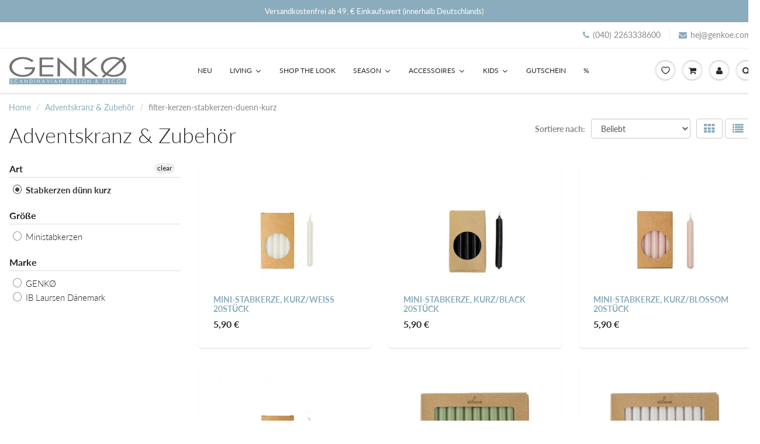

--- FILE ---
content_type: text/html; charset=utf-8
request_url: https://www.genkoe.com/collections/adventskranz-zubehor/filter-kerzen-stabkerzen-duenn-kurz
body_size: 78840
content:
<!doctype html>
<html lang="de" class="noIE">
  <head>







                
<meta name="robots" content="noindex,nofollow" />


<!-- Start of Booster Apps Seo-0.1-->
<title>Adventskranz &amp; Zubehör | GENKØ Store</title><meta name="description" content="♡ GENKØ ♡  Skandinavisches Design | Adventskranz &amp; Zubehör | schneller Versand | Versandkostenfrei ab 40€" /><script type="application/ld+json">
  {
    "@context": "https://schema.org",
    "@type": "Organization",
    "name": "GENKØ",
    "url": "https://www.genkoe.com",
    "description": "HIER IST HYGGE ZUHAUSE!","image": "https://www.genkoe.com",
      "logo": "https://www.genkoe.com","sameAs": ["https://facebook.com/GENKOE.store", "https://instagram.com/genkoestore/"],
    "telephone": "0402263338600",
    "address": {
      "@type": "PostalAddress",
      "streetAddress": "Breitenende 1",
      "addressLocality": "Talkau",
      "addressRegion": "",
      "postalCode": "21493",
      "addressCountry": "Deutschland"
    }
  }
</script>

<script type="application/ld+json">
  {
    "@context": "https://schema.org",
    "@type": "WebSite",
    "name": "GENKØ",
    "url": "https://www.genkoe.com",
    "potentialAction": {
      "@type": "SearchAction",
      "query-input": "required name=query",
      "target": "https://www.genkoe.com/search?q={query}"
    }
  }
</script>
<!-- end of Booster Apps SEO -->


    <!-- Basic page needs ================================================== -->
    <meta charset="utf-8">
    <meta name="viewport" content="width=device-width, initial-scale=1, maximum-scale=1">

    <!-- Title and description ================================================== -->
    

    

    <!-- Helpers ================================================== -->
     <meta property="og:url" content="https://www.genkoe.com/collections/adventskranz-zubehor/filter-kerzen-stabkerzen-duenn-kurz">
 <meta property="og:site_name" content="GENKØ">

  <meta property="og:type" content="website">
  <meta property="og:title" content="Adventskranz &amp; Zubehör">
  







<meta name="twitter:card" content="summary">


    <link rel="canonical" href="https://www.genkoe.com/collections/adventskranz-zubehor/filter-kerzen-stabkerzen-duenn-kurz">
    <meta name="viewport" content="width=device-width,initial-scale=1">
    <meta name="theme-color" content="#8bacbc">

    
    <link rel="shortcut icon" href="//www.genkoe.com/cdn/shop/t/20/assets/favicon.png?v=101568486055698341121628763717" type="image/png" />
    
<style>
  @font-face {
  font-family: Lato;
  font-weight: 400;
  font-style: normal;
  src: url("//www.genkoe.com/cdn/fonts/lato/lato_n4.c3b93d431f0091c8be23185e15c9d1fee1e971c5.woff2") format("woff2"),
       url("//www.genkoe.com/cdn/fonts/lato/lato_n4.d5c00c781efb195594fd2fd4ad04f7882949e327.woff") format("woff");
}

  @font-face {
  font-family: Lato;
  font-weight: 500;
  font-style: normal;
  src: url("//www.genkoe.com/cdn/fonts/lato/lato_n5.b2fec044fbe05725e71d90882e5f3b21dae2efbd.woff2") format("woff2"),
       url("//www.genkoe.com/cdn/fonts/lato/lato_n5.f25a9a5c73ff9372e69074488f99e8ac702b5447.woff") format("woff");
}

  @font-face {
  font-family: Lato;
  font-weight: 700;
  font-style: normal;
  src: url("//www.genkoe.com/cdn/fonts/lato/lato_n7.900f219bc7337bc57a7a2151983f0a4a4d9d5dcf.woff2") format("woff2"),
       url("//www.genkoe.com/cdn/fonts/lato/lato_n7.a55c60751adcc35be7c4f8a0313f9698598612ee.woff") format("woff");
}

  @font-face {
  font-family: Lato;
  font-weight: 400;
  font-style: italic;
  src: url("//www.genkoe.com/cdn/fonts/lato/lato_i4.09c847adc47c2fefc3368f2e241a3712168bc4b6.woff2") format("woff2"),
       url("//www.genkoe.com/cdn/fonts/lato/lato_i4.3c7d9eb6c1b0a2bf62d892c3ee4582b016d0f30c.woff") format("woff");
}

  :root {
    
--promo-bar-bg-color: #8bacbc;
--promo-bar-bg-color-H: 200;
--promo-bar-bg-color-S: 27%;
--promo-bar-bg-color-L: 64%;

    
--promo-bar-text-color: #ffffff;
--promo-bar-text-color-H: 0;
--promo-bar-text-color-S: 0%;
--promo-bar-text-color-L: 100%;

    
--header-bg-color: #ffffff;
--header-bg-color-H: 0;
--header-bg-color-S: 0%;
--header-bg-color-L: 100%;

    
--header-logo-color: #282727;
--header-logo-color-H: 0;
--header-logo-color-S: 1%;
--header-logo-color-L: 15%;

    
--header-text-color: #898989;
--header-text-color-H: 0;
--header-text-color-S: 0%;
--header-text-color-L: 54%;

    
--header-top-link-color: #898989;
--header-top-link-color-H: 0;
--header-top-link-color-S: 0%;
--header-top-link-color-L: 54%;

    
--header-border-color: #ecefef;
--header-border-color-H: 180;
--header-border-color-S: 9%;
--header-border-color-L: 93%;

    
--nav-bg-color: #ffffff;
--nav-bg-color-H: 0;
--nav-bg-color-S: 0%;
--nav-bg-color-L: 100%;

    
--nav-mobile-bg-color: #ffffff;
--nav-mobile-bg-color-H: 0;
--nav-mobile-bg-color-S: 0%;
--nav-mobile-bg-color-L: 100%;

    
--nav-text-color: #282727;
--nav-text-color-H: 0;
--nav-text-color-S: 1%;
--nav-text-color-L: 15%;

    
--nav-hover-color: #8bacbc;
--nav-hover-color-H: 200;
--nav-hover-color-S: 27%;
--nav-hover-color-L: 64%;

    
--primary-color: #8bacbc;
--primary-color-H: 200;
--primary-color-S: 27%;
--primary-color-L: 64%;

    
--secondary-color: #fbcf00;
--secondary-color-H: 49;
--secondary-color-S: 100%;
--secondary-color-L: 49%;

    
--heading-text-color: #282727;
--heading-text-color-H: 0;
--heading-text-color-S: 1%;
--heading-text-color-L: 15%;

    
--body-text-color: #898989;
--body-text-color-H: 0;
--body-text-color-S: 0%;
--body-text-color-L: 54%;

    
--link-hover-color: #136f99;
--link-hover-color-H: 199;
--link-hover-color-S: 78%;
--link-hover-color-L: 34%;

    
--button-text-color: #ffffff;
--button-text-color-H: 0;
--button-text-color-S: 0%;
--button-text-color-L: 100%;

    
--regular-price-color: #282827;
--regular-price-color-H: 60;
--regular-price-color-S: 1%;
--regular-price-color-L: 15%;

    
--compare-price-color: #cccccc;
--compare-price-color-H: 0;
--compare-price-color-S: 0%;
--compare-price-color-L: 80%;

    
--body-bg-color: #ffffff;
--body-bg-color-H: 0;
--body-bg-color-S: 0%;
--body-bg-color-L: 100%;

    
--content-heading-color: #282827;
--content-heading-color-H: 60;
--content-heading-color-S: 1%;
--content-heading-color-L: 15%;

    
--content-text-color: #898989;
--content-text-color-H: 0;
--content-text-color-S: 0%;
--content-text-color-L: 54%;

    
--content-link-color: #8bacbc;
--content-link-color-H: 200;
--content-link-color-S: 27%;
--content-link-color-L: 64%;

    
--footer-bg-color: #ffffff;
--footer-bg-color-H: 0;
--footer-bg-color-S: 0%;
--footer-bg-color-L: 100%;

    
--footer-heading-color: #282727;
--footer-heading-color-H: 0;
--footer-heading-color-S: 1%;
--footer-heading-color-L: 15%;

    
--footer-text-color: #9a9a9a;
--footer-text-color-H: 0;
--footer-text-color-S: 0%;
--footer-text-color-L: 60%;

    
--footer-link-color: #5595b4;
--footer-link-color-H: 200;
--footer-link-color-S: 39%;
--footer-link-color-L: 52%;

    
--footer-border-color: #ecefef;
--footer-border-color-H: 180;
--footer-border-color-S: 9%;
--footer-border-color-L: 93%;

    
--footer-social-color: #acb1b1;
--footer-social-color-H: 180;
--footer-social-color-S: 3%;
--footer-social-color-L: 68%;

    --body-font: Lato, sans-serif;
    --body-font-style: normal;
    --body-text-weight: 400;
    --body-text-size: 14px;
    --body-text-bolder: 700;
    --heading-font: Lato, sans-serif;
    --heading-font-style: normal;
    --heading-font-weight: 500;
    --nav-text-weight: 400;
    --nav-text-transform: uppercase;
    --nav-text-size: 12px;
    --nav-header-text-size: 13px;
    --nav-link-text-size: 13px;
    --h1-text-size: 20px;
    --h2-text-size: 18px;
    --h3-text-size: 17px;
    --product-image-height: 200px;
    --product-image-max-height: px;
    --popup-heading-text-size: px;
    --popup-text-size: 18px;
    --select-icon-svg-path: //www.genkoe.com/cdn/shop/t/20/assets/ico-select.svg?v=52490308435674659801628692972;
    --bg-repeat: no-repeat;--home-cta-text-color: #9a9a9a;
    --home-cta-text-size: 18px;

    --home-newsletter-text-color: #ffffff;
    --home-newsletter-text-size: 18px;

    --home-video-play-icon-color: #ffffff;

    --pwd-bg-image: //www.genkoe.com/cdn/shop/t/20/assets/password-bg.jpg?v=18453832014055487421628692939;

    --hf-social-color: #d7dbdb;
    
    --primary-color-d-5: #7ba0b3
  }
</style>
<link rel="preload" href="//www.genkoe.com/cdn/shop/t/20/assets/apps.css?v=91863343842065531451643099712" as="style">
    <link rel="preload" href="//www.genkoe.com/cdn/shop/t/20/assets/styles.css?v=94218798457059996531647527049" as="style">
    <link rel="preload" href="//www.genkoe.com/cdn/shop/t/20/assets/flexslider.css?v=38246493823605702621628751335" as="style">
    <link rel="preload" href="//www.genkoe.com/cdn/shop/t/20/assets/flexslider-product.css?v=10752827931740651701628751335" as="style">
    <link rel="preload" href="//www.genkoe.com/cdn/shop/t/20/assets/scripts.js?v=75500011107401201011628763718" as="script">
    <link rel="preload" href="//www.genkoe.com/cdn/shop/t/20/assets/jquery.js?v=105778841822381192391628692969" as="script">
    <link rel="preload" href="//www.genkoe.com/cdn/shop/t/20/assets/lazysizes.js?v=68441465964607740661628692968" as="script">
    <link rel="preload" href="//www.genkoe.com/cdn/shop/t/20/assets/jquery.magnific-popup.min.js?v=135689767880654324781628692943" as="script">
    <link rel="preload" href="//www.genkoe.com/cdn/shop/t/20/assets/api.jquery.js?v=15441087994167375491628692964" as="script">
    <link rel="preload" href="//www.genkoe.com/cdn/shop/t/20/assets/ajaxify-shop.js?v=147709583882990063441696424555" as="script">
  
<link href="//www.genkoe.com/cdn/shop/t/20/assets/apps.css?v=91863343842065531451643099712" rel="stylesheet" type="text/css" media="all" />
    <link href="//www.genkoe.com/cdn/shop/t/20/assets/styles.css?v=94218798457059996531647527049" rel="stylesheet" type="text/css" media="all" />

    <link href="//www.genkoe.com/cdn/shop/t/20/assets/flexslider.css?v=38246493823605702621628751335" rel="stylesheet" type="text/css" media="all" />
    <link href="//www.genkoe.com/cdn/shop/t/20/assets/flexslider-product.css?v=10752827931740651701628751335" rel="stylesheet" type="text/css" media="all" />



    <!-- Header hook for plugins ================================================== -->
    <script>window.nfecShopVersion = '1768966637';window.nfecJsVersion = '449674';window.nfecCVersion = 60950</script><script>window.performance && window.performance.mark && window.performance.mark('shopify.content_for_header.start');</script><meta name="google-site-verification" content="r6VaIsORd7qMSxm1wa37SK_MDO0p3ffLPMcCJzVYujw">
<meta id="shopify-digital-wallet" name="shopify-digital-wallet" content="/7294156884/digital_wallets/dialog">
<meta name="shopify-checkout-api-token" content="a01853912d2b019518da9f5786d34d84">
<meta id="in-context-paypal-metadata" data-shop-id="7294156884" data-venmo-supported="false" data-environment="production" data-locale="de_DE" data-paypal-v4="true" data-currency="EUR">
<link rel="alternate" type="application/atom+xml" title="Feed" href="/collections/adventskranz-zubehor/filter-kerzen-stabkerzen-duenn-kurz.atom" />
<link rel="alternate" type="application/json+oembed" href="https://www.genkoe.com/collections/adventskranz-zubehor/filter-kerzen-stabkerzen-duenn-kurz.oembed">
<script async="async" src="/checkouts/internal/preloads.js?locale=de-DE"></script>
<link rel="preconnect" href="https://shop.app" crossorigin="anonymous">
<script async="async" src="https://shop.app/checkouts/internal/preloads.js?locale=de-DE&shop_id=7294156884" crossorigin="anonymous"></script>
<script id="apple-pay-shop-capabilities" type="application/json">{"shopId":7294156884,"countryCode":"DE","currencyCode":"EUR","merchantCapabilities":["supports3DS"],"merchantId":"gid:\/\/shopify\/Shop\/7294156884","merchantName":"GENKØ","requiredBillingContactFields":["postalAddress","email"],"requiredShippingContactFields":["postalAddress","email"],"shippingType":"shipping","supportedNetworks":["visa","maestro","masterCard","amex"],"total":{"type":"pending","label":"GENKØ","amount":"1.00"},"shopifyPaymentsEnabled":true,"supportsSubscriptions":true}</script>
<script id="shopify-features" type="application/json">{"accessToken":"a01853912d2b019518da9f5786d34d84","betas":["rich-media-storefront-analytics"],"domain":"www.genkoe.com","predictiveSearch":true,"shopId":7294156884,"locale":"de"}</script>
<script>var Shopify = Shopify || {};
Shopify.shop = "genko-shop.myshopify.com";
Shopify.locale = "de";
Shopify.currency = {"active":"EUR","rate":"1.0"};
Shopify.country = "DE";
Shopify.theme = {"name":"-\u003eShowTime - Update 6.4.7 angepasst NEU","id":125642473654,"schema_name":"ShowTime","schema_version":"6.4.7","theme_store_id":687,"role":"main"};
Shopify.theme.handle = "null";
Shopify.theme.style = {"id":null,"handle":null};
Shopify.cdnHost = "www.genkoe.com/cdn";
Shopify.routes = Shopify.routes || {};
Shopify.routes.root = "/";</script>
<script type="module">!function(o){(o.Shopify=o.Shopify||{}).modules=!0}(window);</script>
<script>!function(o){function n(){var o=[];function n(){o.push(Array.prototype.slice.apply(arguments))}return n.q=o,n}var t=o.Shopify=o.Shopify||{};t.loadFeatures=n(),t.autoloadFeatures=n()}(window);</script>
<script>
  window.ShopifyPay = window.ShopifyPay || {};
  window.ShopifyPay.apiHost = "shop.app\/pay";
  window.ShopifyPay.redirectState = null;
</script>
<script id="shop-js-analytics" type="application/json">{"pageType":"collection"}</script>
<script defer="defer" async type="module" src="//www.genkoe.com/cdn/shopifycloud/shop-js/modules/v2/client.init-shop-cart-sync_e98Ab_XN.de.esm.js"></script>
<script defer="defer" async type="module" src="//www.genkoe.com/cdn/shopifycloud/shop-js/modules/v2/chunk.common_Pcw9EP95.esm.js"></script>
<script defer="defer" async type="module" src="//www.genkoe.com/cdn/shopifycloud/shop-js/modules/v2/chunk.modal_CzmY4ZhL.esm.js"></script>
<script type="module">
  await import("//www.genkoe.com/cdn/shopifycloud/shop-js/modules/v2/client.init-shop-cart-sync_e98Ab_XN.de.esm.js");
await import("//www.genkoe.com/cdn/shopifycloud/shop-js/modules/v2/chunk.common_Pcw9EP95.esm.js");
await import("//www.genkoe.com/cdn/shopifycloud/shop-js/modules/v2/chunk.modal_CzmY4ZhL.esm.js");

  window.Shopify.SignInWithShop?.initShopCartSync?.({"fedCMEnabled":true,"windoidEnabled":true});

</script>
<script>
  window.Shopify = window.Shopify || {};
  if (!window.Shopify.featureAssets) window.Shopify.featureAssets = {};
  window.Shopify.featureAssets['shop-js'] = {"shop-cart-sync":["modules/v2/client.shop-cart-sync_DazCVyJ3.de.esm.js","modules/v2/chunk.common_Pcw9EP95.esm.js","modules/v2/chunk.modal_CzmY4ZhL.esm.js"],"init-fed-cm":["modules/v2/client.init-fed-cm_D0AulfmK.de.esm.js","modules/v2/chunk.common_Pcw9EP95.esm.js","modules/v2/chunk.modal_CzmY4ZhL.esm.js"],"shop-cash-offers":["modules/v2/client.shop-cash-offers_BISyWFEA.de.esm.js","modules/v2/chunk.common_Pcw9EP95.esm.js","modules/v2/chunk.modal_CzmY4ZhL.esm.js"],"shop-login-button":["modules/v2/client.shop-login-button_D_c1vx_E.de.esm.js","modules/v2/chunk.common_Pcw9EP95.esm.js","modules/v2/chunk.modal_CzmY4ZhL.esm.js"],"pay-button":["modules/v2/client.pay-button_CHADzJ4g.de.esm.js","modules/v2/chunk.common_Pcw9EP95.esm.js","modules/v2/chunk.modal_CzmY4ZhL.esm.js"],"shop-button":["modules/v2/client.shop-button_CQnD2U3v.de.esm.js","modules/v2/chunk.common_Pcw9EP95.esm.js","modules/v2/chunk.modal_CzmY4ZhL.esm.js"],"avatar":["modules/v2/client.avatar_BTnouDA3.de.esm.js"],"init-windoid":["modules/v2/client.init-windoid_CmA0-hrC.de.esm.js","modules/v2/chunk.common_Pcw9EP95.esm.js","modules/v2/chunk.modal_CzmY4ZhL.esm.js"],"init-shop-for-new-customer-accounts":["modules/v2/client.init-shop-for-new-customer-accounts_BCzC_Mib.de.esm.js","modules/v2/client.shop-login-button_D_c1vx_E.de.esm.js","modules/v2/chunk.common_Pcw9EP95.esm.js","modules/v2/chunk.modal_CzmY4ZhL.esm.js"],"init-shop-email-lookup-coordinator":["modules/v2/client.init-shop-email-lookup-coordinator_DYzOit4u.de.esm.js","modules/v2/chunk.common_Pcw9EP95.esm.js","modules/v2/chunk.modal_CzmY4ZhL.esm.js"],"init-shop-cart-sync":["modules/v2/client.init-shop-cart-sync_e98Ab_XN.de.esm.js","modules/v2/chunk.common_Pcw9EP95.esm.js","modules/v2/chunk.modal_CzmY4ZhL.esm.js"],"shop-toast-manager":["modules/v2/client.shop-toast-manager_Bc-1elH8.de.esm.js","modules/v2/chunk.common_Pcw9EP95.esm.js","modules/v2/chunk.modal_CzmY4ZhL.esm.js"],"init-customer-accounts":["modules/v2/client.init-customer-accounts_CqlRHmZs.de.esm.js","modules/v2/client.shop-login-button_D_c1vx_E.de.esm.js","modules/v2/chunk.common_Pcw9EP95.esm.js","modules/v2/chunk.modal_CzmY4ZhL.esm.js"],"init-customer-accounts-sign-up":["modules/v2/client.init-customer-accounts-sign-up_DZmBw6yB.de.esm.js","modules/v2/client.shop-login-button_D_c1vx_E.de.esm.js","modules/v2/chunk.common_Pcw9EP95.esm.js","modules/v2/chunk.modal_CzmY4ZhL.esm.js"],"shop-follow-button":["modules/v2/client.shop-follow-button_Cx-w7rSq.de.esm.js","modules/v2/chunk.common_Pcw9EP95.esm.js","modules/v2/chunk.modal_CzmY4ZhL.esm.js"],"checkout-modal":["modules/v2/client.checkout-modal_Djjmh8qM.de.esm.js","modules/v2/chunk.common_Pcw9EP95.esm.js","modules/v2/chunk.modal_CzmY4ZhL.esm.js"],"shop-login":["modules/v2/client.shop-login_DMZMgoZf.de.esm.js","modules/v2/chunk.common_Pcw9EP95.esm.js","modules/v2/chunk.modal_CzmY4ZhL.esm.js"],"lead-capture":["modules/v2/client.lead-capture_SqejaEd8.de.esm.js","modules/v2/chunk.common_Pcw9EP95.esm.js","modules/v2/chunk.modal_CzmY4ZhL.esm.js"],"payment-terms":["modules/v2/client.payment-terms_DUeEqFTJ.de.esm.js","modules/v2/chunk.common_Pcw9EP95.esm.js","modules/v2/chunk.modal_CzmY4ZhL.esm.js"]};
</script>
<script>(function() {
  var isLoaded = false;
  function asyncLoad() {
    if (isLoaded) return;
    isLoaded = true;
    var urls = ["https:\/\/dr4qe3ddw9y32.cloudfront.net\/awin-shopify-integration-code.js?advertiserid=21340\u0026shop=genko-shop.myshopify.com","https:\/\/shipsell.laralancer.com\/scripts\/ship-6181cea0aff35107a63b93d76fef09ad-sell.js?shop=genko-shop.myshopify.com","https:\/\/tabs.stationmade.com\/registered-scripts\/tabs-by-station.js?shop=genko-shop.myshopify.com","https:\/\/d5zu2f4xvqanl.cloudfront.net\/42\/fe\/loader_2.js?shop=genko-shop.myshopify.com","https:\/\/client.labelfy.app\/js\/labelfy.js?shop=genko-shop.myshopify.com","https:\/\/cdn.shopify.com\/s\/files\/1\/0417\/3765\/0342\/files\/mrp-script-tag.js?v=1672824107\u0026shop=genko-shop.myshopify.com"];
    for (var i = 0; i < urls.length; i++) {
      var s = document.createElement('script');
      s.type = 'text/javascript';
      s.async = true;
      s.src = urls[i];
      var x = document.getElementsByTagName('script')[0];
      x.parentNode.insertBefore(s, x);
    }
  };
  if(window.attachEvent) {
    window.attachEvent('onload', asyncLoad);
  } else {
    window.addEventListener('load', asyncLoad, false);
  }
})();</script>
<script id="__st">var __st={"a":7294156884,"offset":3600,"reqid":"98c235a9-fc49-47a0-961f-197870e9c3a7-1769035580","pageurl":"www.genkoe.com\/collections\/adventskranz-zubehor\/filter-kerzen-stabkerzen-duenn-kurz","u":"f6a9ee868647","p":"collection","rtyp":"collection","rid":154537361492};</script>
<script>window.ShopifyPaypalV4VisibilityTracking = true;</script>
<script id="captcha-bootstrap">!function(){'use strict';const t='contact',e='account',n='new_comment',o=[[t,t],['blogs',n],['comments',n],[t,'customer']],c=[[e,'customer_login'],[e,'guest_login'],[e,'recover_customer_password'],[e,'create_customer']],r=t=>t.map((([t,e])=>`form[action*='/${t}']:not([data-nocaptcha='true']) input[name='form_type'][value='${e}']`)).join(','),a=t=>()=>t?[...document.querySelectorAll(t)].map((t=>t.form)):[];function s(){const t=[...o],e=r(t);return a(e)}const i='password',u='form_key',d=['recaptcha-v3-token','g-recaptcha-response','h-captcha-response',i],f=()=>{try{return window.sessionStorage}catch{return}},m='__shopify_v',_=t=>t.elements[u];function p(t,e,n=!1){try{const o=window.sessionStorage,c=JSON.parse(o.getItem(e)),{data:r}=function(t){const{data:e,action:n}=t;return t[m]||n?{data:e,action:n}:{data:t,action:n}}(c);for(const[e,n]of Object.entries(r))t.elements[e]&&(t.elements[e].value=n);n&&o.removeItem(e)}catch(o){console.error('form repopulation failed',{error:o})}}const l='form_type',E='cptcha';function T(t){t.dataset[E]=!0}const w=window,h=w.document,L='Shopify',v='ce_forms',y='captcha';let A=!1;((t,e)=>{const n=(g='f06e6c50-85a8-45c8-87d0-21a2b65856fe',I='https://cdn.shopify.com/shopifycloud/storefront-forms-hcaptcha/ce_storefront_forms_captcha_hcaptcha.v1.5.2.iife.js',D={infoText:'Durch hCaptcha geschützt',privacyText:'Datenschutz',termsText:'Allgemeine Geschäftsbedingungen'},(t,e,n)=>{const o=w[L][v],c=o.bindForm;if(c)return c(t,g,e,D).then(n);var r;o.q.push([[t,g,e,D],n]),r=I,A||(h.body.append(Object.assign(h.createElement('script'),{id:'captcha-provider',async:!0,src:r})),A=!0)});var g,I,D;w[L]=w[L]||{},w[L][v]=w[L][v]||{},w[L][v].q=[],w[L][y]=w[L][y]||{},w[L][y].protect=function(t,e){n(t,void 0,e),T(t)},Object.freeze(w[L][y]),function(t,e,n,w,h,L){const[v,y,A,g]=function(t,e,n){const i=e?o:[],u=t?c:[],d=[...i,...u],f=r(d),m=r(i),_=r(d.filter((([t,e])=>n.includes(e))));return[a(f),a(m),a(_),s()]}(w,h,L),I=t=>{const e=t.target;return e instanceof HTMLFormElement?e:e&&e.form},D=t=>v().includes(t);t.addEventListener('submit',(t=>{const e=I(t);if(!e)return;const n=D(e)&&!e.dataset.hcaptchaBound&&!e.dataset.recaptchaBound,o=_(e),c=g().includes(e)&&(!o||!o.value);(n||c)&&t.preventDefault(),c&&!n&&(function(t){try{if(!f())return;!function(t){const e=f();if(!e)return;const n=_(t);if(!n)return;const o=n.value;o&&e.removeItem(o)}(t);const e=Array.from(Array(32),(()=>Math.random().toString(36)[2])).join('');!function(t,e){_(t)||t.append(Object.assign(document.createElement('input'),{type:'hidden',name:u})),t.elements[u].value=e}(t,e),function(t,e){const n=f();if(!n)return;const o=[...t.querySelectorAll(`input[type='${i}']`)].map((({name:t})=>t)),c=[...d,...o],r={};for(const[a,s]of new FormData(t).entries())c.includes(a)||(r[a]=s);n.setItem(e,JSON.stringify({[m]:1,action:t.action,data:r}))}(t,e)}catch(e){console.error('failed to persist form',e)}}(e),e.submit())}));const S=(t,e)=>{t&&!t.dataset[E]&&(n(t,e.some((e=>e===t))),T(t))};for(const o of['focusin','change'])t.addEventListener(o,(t=>{const e=I(t);D(e)&&S(e,y())}));const B=e.get('form_key'),M=e.get(l),P=B&&M;t.addEventListener('DOMContentLoaded',(()=>{const t=y();if(P)for(const e of t)e.elements[l].value===M&&p(e,B);[...new Set([...A(),...v().filter((t=>'true'===t.dataset.shopifyCaptcha))])].forEach((e=>S(e,t)))}))}(h,new URLSearchParams(w.location.search),n,t,e,['guest_login'])})(!0,!1)}();</script>
<script integrity="sha256-4kQ18oKyAcykRKYeNunJcIwy7WH5gtpwJnB7kiuLZ1E=" data-source-attribution="shopify.loadfeatures" defer="defer" src="//www.genkoe.com/cdn/shopifycloud/storefront/assets/storefront/load_feature-a0a9edcb.js" crossorigin="anonymous"></script>
<script crossorigin="anonymous" defer="defer" src="//www.genkoe.com/cdn/shopifycloud/storefront/assets/shopify_pay/storefront-65b4c6d7.js?v=20250812"></script>
<script data-source-attribution="shopify.dynamic_checkout.dynamic.init">var Shopify=Shopify||{};Shopify.PaymentButton=Shopify.PaymentButton||{isStorefrontPortableWallets:!0,init:function(){window.Shopify.PaymentButton.init=function(){};var t=document.createElement("script");t.src="https://www.genkoe.com/cdn/shopifycloud/portable-wallets/latest/portable-wallets.de.js",t.type="module",document.head.appendChild(t)}};
</script>
<script data-source-attribution="shopify.dynamic_checkout.buyer_consent">
  function portableWalletsHideBuyerConsent(e){var t=document.getElementById("shopify-buyer-consent"),n=document.getElementById("shopify-subscription-policy-button");t&&n&&(t.classList.add("hidden"),t.setAttribute("aria-hidden","true"),n.removeEventListener("click",e))}function portableWalletsShowBuyerConsent(e){var t=document.getElementById("shopify-buyer-consent"),n=document.getElementById("shopify-subscription-policy-button");t&&n&&(t.classList.remove("hidden"),t.removeAttribute("aria-hidden"),n.addEventListener("click",e))}window.Shopify?.PaymentButton&&(window.Shopify.PaymentButton.hideBuyerConsent=portableWalletsHideBuyerConsent,window.Shopify.PaymentButton.showBuyerConsent=portableWalletsShowBuyerConsent);
</script>
<script data-source-attribution="shopify.dynamic_checkout.cart.bootstrap">document.addEventListener("DOMContentLoaded",(function(){function t(){return document.querySelector("shopify-accelerated-checkout-cart, shopify-accelerated-checkout")}if(t())Shopify.PaymentButton.init();else{new MutationObserver((function(e,n){t()&&(Shopify.PaymentButton.init(),n.disconnect())})).observe(document.body,{childList:!0,subtree:!0})}}));
</script>
<link id="shopify-accelerated-checkout-styles" rel="stylesheet" media="screen" href="https://www.genkoe.com/cdn/shopifycloud/portable-wallets/latest/accelerated-checkout-backwards-compat.css" crossorigin="anonymous">
<style id="shopify-accelerated-checkout-cart">
        #shopify-buyer-consent {
  margin-top: 1em;
  display: inline-block;
  width: 100%;
}

#shopify-buyer-consent.hidden {
  display: none;
}

#shopify-subscription-policy-button {
  background: none;
  border: none;
  padding: 0;
  text-decoration: underline;
  font-size: inherit;
  cursor: pointer;
}

#shopify-subscription-policy-button::before {
  box-shadow: none;
}

      </style>

<script>window.performance && window.performance.mark && window.performance.mark('shopify.content_for_header.end');</script><script type="text/javascript">
  function initAppmate(Appmate){
    var wkSettings = {
      shop: {
        domain: 'www.genkoe.com',
        permanent_domain: 'genko-shop.myshopify.com',
        currency: 'EUR',
        name: 'GENKØ'
      },
      session: {
        customer: '',
        customer_email: '',
      },
      globals: {
        settings: {
          app_wk_icon: '',
          app_wk_products_per_row: 4,
          money_format: '{{amount_with_comma_separator}} €',
          root_url: ''
        },
        locale: {
          wishlist: "Wunschliste",
          wishlist_empty_note: "Deine Wunschliste ist leer",
          add_to_wishlist: "Zur Wunschliste hinzufügen",
          remove_from_wishlist: "Von der Wunschliste entfernen",
          clear_wishlist: "Wunschliste löschen",
          in_wishlist: "In der Wunschliste",
          share_wishlist: "Wunschliste teilen",
          copy_share_link: "Link kopieren",
          share_link_copied: "Link kopiert",
          share_by_email_body: "Hier ist der Link zu meiner Liste:",
          login_or_signup_note: "Zum speichern der Wunschliste bitte <a href='https://www.genkoe.com/customer_authentication/redirect?locale=de&region_country=DE'>login</a> or <a href='https://shopify.com/7294156884/account?locale=de'>sign up</a>.",
          add_to_cart: "In den Warenkorb",
          sold_out: "Ausverkauft",
          view_product: "Artikel ansehen",
          view_wishlist: "Wunschliste ansehen",
          share_on_facebook: "Auf Facebook teilen",
          share_on_twitter: "Auf Twitter teilen",
          share_on_pinterest: "Auf Pinterest teilen",
          share_with_whatsapp: "Auf WhatsApp teilen",
          share_by_email: "Per Email teilen",
          get_link: "Get link",
          send_to_customer_service: "An den Kundendienst senden"
        },
        customer: '',
        customer_accounts_enabled: true,
      },
      wishlist: {
        filter: function(product) {
          return !product.hidden;
        },
        loginRequired: false,
        handle: "/pages/wishlist",
        proxyHandle: "/a/wk",
        share: {
          handle: "/pages/shared-wishlist",
          title: "Meine Wunschliste",
          description: "Check out some of my favorite things @ .",
          imageTitle: Appmate.config.shop.name,
          hashTags: 'wishlist',
          twitterUser: false
        }
      }
    };

    Appmate.wk.on({
      'click [data-wk-add-product]': eventHandler(function(){
        var productId = this.getAttribute('data-wk-add-product');
        var select = Appmate.wk.$(this).parents('form').find('select[name="id"]');
        var variantId = select.length ? select.val() : undefined;
        Appmate.wk.addProduct(productId, variantId);
      }),
      'click [data-wk-remove-product]': eventHandler(function(){
        var productId = this.getAttribute('data-wk-remove-product');
        Appmate.wk.removeProduct(productId);
      }),
      'click [data-wk-remove-item]': eventHandler(function(){
        var itemId = this.getAttribute('data-wk-remove-item');
        fadeOrNot(this, function() {
          Appmate.wk.removeItem(itemId);
        });
      }),
      'click [data-wk-clear-wishlist]': eventHandler(function(){
        var wishlistId = this.getAttribute('data-wk-clear-wishlist');
        Appmate.wk.clear(wishlistId);
      }),
      'click [data-wk-move-to-cart]': eventHandler(function(){
        var $elem = Appmate.wk.$(this);
        $form = $elem.parents('form');
        $elem.prop("disabled", true);

        var item = this.getAttribute('data-wk-move-to-cart');
        var formData = $form.serialize();

        fadeOrNot(this, function(){
          Appmate.wk
          .moveToCart(item, formData)
          .then(function(product){
            $elem.prop("disabled", false);

            Appmate.wk.trackEvent("Added to Cart", {
              product: product,
              variant: product.selected_or_first_available_variant || {},
              callback: function () {
                window.scrollTo(0, 0);
                location.reload();
              },
            });
          });
        });
      }),
      'click [data-wk-share]': eventHandler(function(){
        var params = {
          wkShareService: this.getAttribute("data-wk-share-service"),
          wkShare: this.getAttribute("data-wk-share"),
          wkShareImage: this.getAttribute("data-wk-share-image")
        };
        var shareLink = Appmate.wk.getShareLink(params);

        Appmate.wk.trackEvent("Shared Wishlist", {
          shareService: params.wkShareService
        });

        switch (params.wkShareService) {
          case 'link':
            Appmate.wk.$('#wk-share-link-text').addClass('wk-visible').find('.wk-text').html(shareLink);
            var copyButton = Appmate.wk.$('#wk-share-link-text .wk-clipboard');
            var copyText = copyButton.html();
            var clipboard = Appmate.wk.clipboard(copyButton[0]);
            clipboard.on('success', function(e) {
              copyButton.html(Appmate.globals.locale.share_link_copied);
              setTimeout(function(){
                copyButton.html(copyText);
              }, 2000);
            });
            break;
          case 'email':
            window.location.href = shareLink;
            break;
          case 'contact':
            var contactUrl = '/pages/contact';
            var message = Appmate.globals.locale.share_by_email_body + '\n' + shareLink;
            window.location.href=contactUrl + '?message=' + encodeURIComponent(message);
            break;
          default:
            window.open(
              shareLink,
              'wishlist_share',
              'height=590, width=770, toolbar=no, menubar=no, scrollbars=no, resizable=no, location=no, directories=no, status=no'
            );
        }
      }),
      'render .wk-option-select': function(elem){
        if (!Appmate.globals.settings.root_url) {
          appmateOptionSelect(elem);
        }
      },
      'render [data-wk-item]': function(elem){
        if (Appmate.globals.settings.root_url) {
          Appmate.wk.getItem(elem.getAttribute("data-wk-item")).then(function(product) {
            Appmate.wk.loadProduct(product.handle)
            .then(function(product) {
              const select = Appmate.wk.$(elem).find(".wk-option-select")[0];
              product.options = product.options.map(function(option){return option.name});
              product.variants.forEach(function(variant){
                variant.product_id = product.id;
                variant.price /= 100;
              });
              appmateOptionSelect(select, product);

              Appmate.wk.$(elem).find(".wk-product-title a").html(product.title).css({opacity: 1});
            })
          });
        }
      },
      'login-required': function (intent) {
        var redirect = {
          path: window.location.pathname,
          intent: intent
        };
        window.location = '/account/login?wk-redirect=' + encodeURIComponent(JSON.stringify(redirect));
      },
      'ready': function () {
        var redirect = Appmate.wk.getQueryParam('wk-redirect');
        if (redirect) {
          Appmate.wk.addLoginRedirect(Appmate.wk.$('#customer_login'), JSON.parse(redirect));
        }
        var intent = Appmate.wk.getQueryParam('wk-intent');
        if (intent) {
          intent = JSON.parse(intent);
          switch (intent.action) {
            case 'addProduct':
              Appmate.wk.addProduct(intent.product, intent.variant)
              break;
            default:
              console.warn('Wishlist King: Intent not implemented', intent)
          }
          if (window.history && window.history.pushState) {
            history.pushState(null, null, window.location.pathname);
          }
        }
      }
    });

    Appmate.init(wkSettings);

    function appmateSelectCallback(variant, selector) {
      var shop = Appmate.wk.globals.shop;
      var product = Appmate.wk.getProduct(variant.product_id);
      var itemId = Appmate.wk.$(selector.variantIdField).parents('[data-wk-item]').attr('data-wk-item');
      var container = Appmate.wk.$('#wk-item-' + itemId);

      

      var imageUrl = '';

      if (variant && variant.image) {
        imageUrl = Appmate.wk.filters.img_url(variant, '1000x');
      } else if (product) {
        imageUrl = Appmate.wk.filters.img_url(product, '1000x');
      }

      if (imageUrl) {
        container.find('.wk-variant-image').attr('src', imageUrl);
      }

      var formatMoney = Appmate.wk.filters.money;

      if (!product.hidden && variant && (variant.available || variant.inventory_policy === 'continue')) {
        container.find('.wk-add-to-cart').removeAttr('disabled').removeClass('disabled').attr('value', Appmate.globals.locale.add_to_cart);
        if(parseFloat(variant.price) < parseFloat(variant.compare_at_price)){
          container.find('.wk-price-preview').html(formatMoney(variant.price) + " <del>" + formatMoney(variant.compare_at_price) + "</del>");
        } else {
          container.find('.wk-price-preview').html(formatMoney(variant.price));
        }
      } else {
        container.find('.wk-add-to-cart').addClass('disabled').attr('disabled', 'disabled').attr('value', Appmate.globals.locale.sold_out);
        container.find('.wk-price-preview').text(Appmate.globals.locale.sold_out);
      }
    };

    function appmateOptionSelect(el, translatedPoduct){
      if (!Shopify || !Shopify.OptionSelectors) {
        throw new Error('Missing option_selection.js! Please check templates/page.wishlist.liquid');
      }

      var id = el.getAttribute('id');
      var itemId = Appmate.wk.$(el).parents('[data-wk-item]').attr('data-wk-item');
      var container = Appmate.wk.$('#wk-item-' + itemId);

      Appmate.wk.getItem(itemId).then(function(product){
        var selector = new Shopify.OptionSelectors(id, {
          product: translatedPoduct || product,
          onVariantSelected: appmateSelectCallback,
          enableHistoryState: false
        });

        if (product.selected_variant_id) {
          selector.selectVariant(product.selected_variant_id);
        }

        selector.selectors.forEach(function(selector){
          if (selector.values.length < 2) {
            Appmate.wk.$(selector.element).parents(".selector-wrapper").css({display: "none"});
          }
        });

        for (var i = 0; i < selector.selectors.length; i++) {
          for (var j = 0; j < selector.selectors[i].values.length; j++) {
            var originalIndex = (i + 1) * j;
            var disabled = selector.variantIdField.options[originalIndex].getAttribute("disabled");
            if (disabled) {
              selector.selectors[i].element.options[j].setAttribute("disabled", disabled);
            } else {
              selector.selectors[i].element.options[j].removeAttribute("disabled");
            }
          }
        }

        // Add label if only one product option and it isn't 'Title'.
        if (product.options.length == 1 && product.options[0] != 'Title') {
          Appmate.wk.$(container)
          .find('.selector-wrapper:first-child')
          .prepend('<label>' + product.options[0] + '</label>');
        }
      });
    }

    function eventHandler (callback) {
      return function (event) {
        if (typeof callback === 'function') {
          callback.call(this, event)
        }
        if (event) {
          event.preventDefault();
          event.stopPropagation();
        }
      }
    }

    function fadeOrNot(elem, callback, shouldNotFade){
      if (typeof $ !== "function") {
        callback();
        return;
      }
      var $elem = $(elem);
  	  if (!shouldNotFade && $elem.parents('.wk-fadeout').length) {
        $elem.parents('.wk-fadeout').fadeOut(callback);
      } else {
        callback();
      }
    }
  }
</script>



<script
  id="wishlist-icon"
  data="wishlist"
  type="text/x-template"
  app="wishlist-king"
>
  <svg role="presentation" viewBox="0 0 18 16" preserveAspectRatio="xMidYMid meet">
    <path d="M9.01163699,14.9053769 C8.72930024,14.7740736 8.41492611,14.6176996 8.07646224,14.4366167 C7.06926649,13.897753 6.06198912,13.2561336 5.12636931,12.5170512 C2.52930452,10.4655288 1.00308384,8.09476443 1.00000218,5.44184117 C0.997549066,2.99198843 2.92175104,1.01242822 5.28303025,1.01000225 C6.41066623,1.00972036 7.49184369,1.4629765 8.28270844,2.2678673 L8.99827421,2.9961237 L9.71152148,2.26559643 C10.4995294,1.45849728 11.5791258,1.0023831 12.7071151,1.00000055 L12.7060299,1.00000225 C15.0693815,0.997574983 16.9967334,2.97018759 17.0000037,5.421337 C17.0038592,8.07662382 15.4809572,10.4530151 12.8850542,12.5121483 C11.9520963,13.2521931 10.9477036,13.8951276 9.94340074,14.4354976 C9.60619585,14.6169323 9.29297309,14.7736855 9.01163699,14.9053769 Z"></path>
  </svg>
</script>

<script
  id="wishlist-icon-remove"
  data="wishlist"
  type="text/x-template"
  app="wishlist-king"
>
  <svg role="presentation" viewBox="0 0 16 14">
    <path d="M15 0L1 14m14 0L1 0" stroke="currentColor" fill="none" fill-rule="evenodd"></path>
  </svg>
</script>

<script
  id="wishlist-link"
  data="wishlist"
  type="text/x-template"
  app="wishlist-king"
>
  <a href="{{ wishlist.url }}" class="wk-link wk-{{ wishlist.state }}"
     title="{{ locale.view_wishlist }}">
    <span class="icons">
    <div class="wk-icon">{% include 'wishlist-icon' %}</div>
    <span class="wk-label">{{ locale.wishlist }}</span>
    <span class="wk-count">{{ wishlist.item_count }}</span>
    </span>
  </a>
</script>

<script
  id="wishlist-link-li"
  data="wishlist"
  type="text/x-template"
  app="wishlist-king"
>
  <li class="wishlist-link-li wk-{{ wishlist.state }}">
    {% include 'wishlist-link' %}
  </li>
</script>

<script
  id="wishlist-button-product"
  data="product"
  type="text/x-template"
  app="wishlist-king"
>
  {% if product.in_wishlist %}
    {% assign btn_text = locale.in_wishlist %}
    {% assign btn_title = locale.remove_from_wishlist %}
    {% assign btn_action = 'wk-remove-product' %}
  {% else %}
    {% assign btn_text = locale.add_to_wishlist %}
    {% assign btn_title = locale.add_to_wishlist %}
    {% assign btn_action = 'wk-add-product' %}
  {% endif %}

  <button type="button" class="wk-button-product {{ btn_action }}" title="{{ btn_title }}" data-{{ btn_action }}="{{ product.id }}">
    <div class="wk-icon">{% include 'wishlist-icon' %}</div>
    <span class="wk-label">{{ btn_text }}</span>
  </button>
</script>

<script
  id="wishlist-button-collection"
  data="product"
  type="text/x-template"
  app="wishlist-king"
>
  {% if product.in_wishlist %}
    {% assign btn_text = locale.in_wishlist %}
    {% assign btn_title = locale.remove_from_wishlist %}
    {% assign btn_action = 'wk-remove-product' %}
  {% else %}
    {% assign btn_text = locale.add_to_wishlist %}
    {% assign btn_title = locale.add_to_wishlist %}
    {% assign btn_action = 'wk-add-product' %}
  {% endif %}

  <button type="button" class="wk-button-collection {{ btn_action }}" title="{{ btn_title }}" data-{{ btn_action }}="{{ product.id }}">
    <div class="wk-icon">{% include 'wishlist-icon' %}</div>
    <span class="wk-label">{{ btn_text }}</span>
  </button>
</script>

<script
  id="wishlist-button-wishlist-page"
  data="product"
  type="text/x-template"
  app="wishlist-king"
>
  {% if wishlist.read_only %}
    {% assign item_id = product.id %}
  {% else %}
    {% assign item_id = product.wishlist_item_id %}
  {% endif %}

  {% assign add_class = '' %}
  {% if product.in_wishlist and wishlist.read_only == true %}
    {% assign btn_text = locale.in_wishlist %}
    {% assign btn_title = locale.remove_from_wishlist %}
    {% assign btn_action = 'wk-remove-product' %}
    {% assign btn_icon = 'wishlist-icon' %}
  {% elsif product.in_wishlist and wishlist.read_only == false %}
    {% assign btn_text = locale.in_wishlist %}
    {% assign btn_title = locale.remove_from_wishlist %}
    {% assign btn_action = 'wk-remove-item' %}
    {% assign btn_icon = 'wishlist-icon-remove' %}
    {% assign add_class = 'wk-with-hover' %}
  {% else %}
    {% assign btn_text = locale.add_to_wishlist %}
    {% assign btn_title = locale.add_to_wishlist %}
    {% assign btn_action = 'wk-add-product' %}
    {% assign btn_icon = 'wishlist-icon' %}
    {% assign add_class = 'wk-with-hover' %}
  {% endif %}

  <button type="button" class="wk-button-wishlist-page {{ btn_action }} {{ add_class }}" title="{{ btn_title }}" data-{{ btn_action }}="{{ item_id }}">
    <div class="wk-icon">
      {% include btn_icon %}
    </div>
    <span class="wk-label">{{ btn_text }}</span>
  </button>
</script>

<script
  id="wishlist-button-wishlist-clear"
  data="wishlist"
  type="text/x-template"
  app="wishlist-king"
>
  {% assign btn_text = locale.clear_wishlist %}
  {% assign btn_title = locale.clear_wishlist %}
  {% assign btn_class = 'wk-button-wishlist-clear' %}

  <button type="button" class="{{ btn_class }}" title="{{ btn_title }}" data-wk-clear-wishlist="{{ wishlist.permaId }}">
    <span class="wk-label">{{ btn_text }}</span>
  </button>
</script>

<script
  id="wishlist-collection-shared"
  data="shared_wishlist"
  type="text/x-template"
  app="wishlist-king"
>
  {% assign wishlist = shared_wishlist %}
  {% include 'wishlist-collection' with wishlist %}
</script>

<script
  id="wishlist-collection"
  data="wishlist"
  type="text/x-template"
  app="wishlist-king"
>
  <div class='wishlist-collection'>
  {% if wishlist.item_count == 0 %}
    {% include 'wishlist-collection-empty' %}
  {% else %}
    {% if customer_accounts_enabled and customer == false and wishlist.read_only == false %}
      {% include 'wishlist-collection-login-note' %}
    {% endif %}

    {% unless wishlist.read_only %}
      {% include 'wishlist-collection-share' %}
    {% endunless %}

    {% include 'wishlist-collection-loop' %}

    {% unless wishlist.read_only %}
      {% include 'wishlist-button-wishlist-clear' %}
    {% endunless %}
  {% endif %}
  </div>
</script>

<script
  id="wishlist-collection-empty"
  data="wishlist"
  type="text/x-template"
  app="wishlist-king"
>
  <div class="wk-row">
    <div class="wk-span12">
      <h3 class="wk-wishlist-empty-note">{{ locale.wishlist_empty_note }}</h3>
    </div>
  </div>
</script>

<script
  id="wishlist-collection-login-note"
  data="wishlist"
  type="text/x-template"
  app="wishlist-king"
>
  <div class="wk-row">
    <p class="wk-span12 wk-login-note">
      {{ locale.login_or_signup_note }}
    </p>
  </div>
</script>

<script
  id="wishlist-collection-share"
  data="wishlist"
  type="text/x-template"
  app="wishlist-king"
>
  <h3 id="wk-share-head">{{ locale.share_wishlist }}</h3>
  <ul id="wk-share-list">
    <li>{% include 'wishlist-share-button-fb' %}</li>
    <li>{% include 'wishlist-share-button-pinterest' %}</li>
    <li>{% include 'wishlist-share-button-twitter' %}</li>
    <li>{% include 'wishlist-share-button-email' %}</li>
    <li>{% include 'wishlist-share-button-link' %}</li>
    {% comment %}
    <li>{% include 'wishlist-share-button-contact' %}</li>
    {% endcomment %}
    <li id="wk-share-whatsapp">{% include 'wishlist-share-button-whatsapp' %}</li>
  </ul>
  <div id="wk-share-link-text"><span class="wk-text"></span><button class="wk-clipboard" data-clipboard-target="#wk-share-link-text .wk-text">{{ locale.copy_share_link }}</button></div>
</script>

<script
  id="wishlist-collection-loop"
  data="wishlist"
  type="text/x-template"
  app="wishlist-king"
>
  <div class="wk-row">
    {% assign item_count = 0 %}
    {% assign products = wishlist.products | reverse %}
    {% for product in products %}
      {% assign item_count = item_count | plus: 1 %}
      {% unless limit and item_count > limit %}
        {% assign hide_default_title = false %}
        {% if product.variants.length == 1 and product.variants[0].title contains 'Default' %}
          {% assign hide_default_title = true %}
        {% endif %}

        {% assign items_per_row = settings.app_wk_products_per_row %}
        {% assign wk_item_width = 100 | divided_by: items_per_row %}

        <div class="wk-item-column" style="width: {{ wk_item_width }}%">
          <div id="wk-item-{{ product.wishlist_item_id }}" class="wk-item {{ wk_item_class }} {% unless wishlist.read_only %}wk-fadeout{% endunless %}" data-wk-item="{{ product.wishlist_item_id }}">

            {% include 'wishlist-collection-product-image' with product %}
            {% include 'wishlist-button-wishlist-page' with product %}
            {% include 'wishlist-collection-product-title' with product %}
            {% include 'wishlist-collection-product-price' %}
            {% include 'wishlist-collection-product-form' with product %}
          </div>
        </div>
      {% endunless %}
    {% endfor %}
  </div>
</script>

<script
  id="wishlist-collection-product-image"
  data="wishlist"
  type="text/x-template"
  app="wishlist-king"
>
  <div class="wk-image">
    <a href="{{ product | variant_url }}" class="wk-variant-link wk-content" title="{{ locale.view_product }}">
      <img class="wk-variant-image"
         src="{{ product | variant_img_url: '1000x' }}"
         alt="{{ product.title }}" />
    </a>
  </div>
</script>

<script
  id="wishlist-collection-product-title"
  data="wishlist"
  type="text/x-template"
  app="wishlist-king"
>
  <div class="wk-product-title">
    <a href="{{ product | variant_url }}" class="wk-variant-link" {% if settings.root_url %}style="opacity: 0;"{% endif %}>{{ product.title }}</a>
  </div>
</script>

<script
  id="wishlist-collection-product-price"
  data="wishlist"
  type="text/x-template"
  app="wishlist-king"
>
  {% assign variant = product.selected_or_first_available_variant %}
  <div class="wk-purchase">
    <span class="wk-price wk-price-preview">
      {% if variant.price >= variant.compare_at_price %}
      {{ variant.price | money }}
      {% else %}
      <span class="saleprice">{{ variant.price | money }}</span> <del>{{ variant.compare_at_price | money }}</del>
      {% endif %}
    </span>
  </div>
</script>

<script
  id="wishlist-collection-product-form"
  data="wishlist"
  type="text/x-template"
  app="wishlist-king"
>
  <form id="wk-add-item-form-{{ product.wishlist_item_id }}" action="/cart/add" method="post" class="wk-add-item-form">

    <!-- Begin product options -->
    <div class="wk-product-options {% if hide_default_title %}wk-no-options{% endif %}">

      <div class="wk-select" {% if hide_default_title %} style="display:none"{% endif %}>
        <select id="wk-option-select-{{ product.wishlist_item_id }}" class="wk-option-select" name="id">

          {% for variant in product.variants %}
          <option value="{{ variant.id }}" {% if variant == product.selected_or_first_available_variant %}selected="selected"{% endif %} {% unless variant.available or variant.inventory_policy == "continue" %}disabled="disabled"{% endunless %}>
            {{ variant.title }} - {{ variant.price | money }}
          </option>
          {% endfor %}

        </select>
      </div>

      {% comment %}
        <div class="wk-selector-wrapper">
          <label>Quantity</label>
          <input class="wk-quantity" type="number" name="quantity" value="1" class="wk-item-quantity" />
        </div>
      {% endcomment %}

      <div class="wk-purchase-section{% if product.variants.length > 1 %} wk-multiple{% endif %}">
        {% unless product.available %}
        <input type="submit" class="wk-add-to-cart disabled" disabled="disabled" value="Sold Out" />
        {% else %}
          {% assign cart_action = 'wk-move-to-cart' %}
          {% if wishlist.read_only %}
            {% assign cart_action = 'wk-add-to-cart' %}
          {% endif %}
          <input type="submit" class="wk-add-to-cart" data-{{ cart_action }}="{{ product.wishlist_item_id }}" name="add" value="{{ locale.add_to_cart }}" />
        {% endunless %}
      </div>
    </div>
    <!-- End product options -->
  </form>
</script>

<script
  id="wishlist-share-button-fb"
  data="wishlist"
  type="text/x-template"
  app="wishlist-king"
>
  {% unless wishlist.empty %}
  <a href="#" class="wk-button-share resp-sharing-button__link" title="{{ locale.share_on_facebook }}" data-wk-share-service="facebook" data-wk-share="{{ wishlist.permaId }}" data-wk-share-image="{{ wishlist.products[0] | variant_img_url: '1200x630' }}">
    <div class="resp-sharing-button resp-sharing-button--facebook resp-sharing-button--large">
      <div aria-hidden="true" class="resp-sharing-button__icon resp-sharing-button__icon--solid">
        <svg version="1.1" x="0px" y="0px" width="24px" height="24px" viewBox="0 0 24 24" enable-background="new 0 0 24 24" xml:space="preserve">
          <g>
            <path d="M18.768,7.465H14.5V5.56c0-0.896,0.594-1.105,1.012-1.105s2.988,0,2.988,0V0.513L14.171,0.5C10.244,0.5,9.5,3.438,9.5,5.32 v2.145h-3v4h3c0,5.212,0,12,0,12h5c0,0,0-6.85,0-12h3.851L18.768,7.465z"/>
          </g>
        </svg>
      </div>
      <span>Facebook</span>
    </div>
  </a>
  {% endunless %}
</script>

<script
  id="wishlist-share-button-twitter"
  data="wishlist"
  type="text/x-template"
  app="wishlist-king"
>
  {% unless wishlist.empty %}
  <a href="#" class="wk-button-share resp-sharing-button__link" title="{{ locale.share_on_twitter }}" data-wk-share-service="twitter" data-wk-share="{{ wishlist.permaId }}">
    <div class="resp-sharing-button resp-sharing-button--twitter resp-sharing-button--large">
      <div aria-hidden="true" class="resp-sharing-button__icon resp-sharing-button__icon--solid">
        <svg version="1.1" x="0px" y="0px" width="24px" height="24px" viewBox="0 0 24 24" enable-background="new 0 0 24 24" xml:space="preserve">
          <g>
            <path d="M23.444,4.834c-0.814,0.363-1.5,0.375-2.228,0.016c0.938-0.562,0.981-0.957,1.32-2.019c-0.878,0.521-1.851,0.9-2.886,1.104 C18.823,3.053,17.642,2.5,16.335,2.5c-2.51,0-4.544,2.036-4.544,4.544c0,0.356,0.04,0.703,0.117,1.036 C8.132,7.891,4.783,6.082,2.542,3.332C2.151,4.003,1.927,4.784,1.927,5.617c0,1.577,0.803,2.967,2.021,3.782 C3.203,9.375,2.503,9.171,1.891,8.831C1.89,8.85,1.89,8.868,1.89,8.888c0,2.202,1.566,4.038,3.646,4.456 c-0.666,0.181-1.368,0.209-2.053,0.079c0.579,1.804,2.257,3.118,4.245,3.155C5.783,18.102,3.372,18.737,1,18.459 C3.012,19.748,5.399,20.5,7.966,20.5c8.358,0,12.928-6.924,12.928-12.929c0-0.198-0.003-0.393-0.012-0.588 C21.769,6.343,22.835,5.746,23.444,4.834z"/>
          </g>
        </svg>
      </div>
      <span>Twitter</span>
    </div>
  </a>
  {% endunless %}
</script>

<script
  id="wishlist-share-button-pinterest"
  data="wishlist"
  type="text/x-template"
  app="wishlist-king"
>
  {% unless wishlist.empty %}
  <a href="#" class="wk-button-share resp-sharing-button__link" title="{{ locale.share_on_pinterest }}" data-wk-share-service="pinterest" data-wk-share="{{ wishlist.permaId }}" data-wk-share-image="{{ wishlist.products[0] | variant_img_url: '1200x630' }}">
    <div class="resp-sharing-button resp-sharing-button--pinterest resp-sharing-button--large">
      <div aria-hidden="true" class="resp-sharing-button__icon resp-sharing-button__icon--solid">
        <svg version="1.1" x="0px" y="0px" width="24px" height="24px" viewBox="0 0 24 24" enable-background="new 0 0 24 24" xml:space="preserve">
          <path d="M12.137,0.5C5.86,0.5,2.695,5,2.695,8.752c0,2.272,0.8 ,4.295,2.705,5.047c0.303,0.124,0.574,0.004,0.661-0.33 c0.062-0.231,0.206-0.816,0.271-1.061c0.088-0.331,0.055-0.446-0.19-0.736c-0.532-0.626-0.872-1.439-0.872-2.59 c0-3.339,2.498-6.328,6.505-6.328c3.548,0,5.497,2.168,5.497,5.063c0,3.809-1.687,7.024-4.189,7.024 c-1.382,0-2.416-1.142-2.085-2.545c0.397-1.675,1.167-3.479,1.167-4.688c0-1.081-0.58-1.983-1.782-1.983 c-1.413,0-2.548,1.461-2.548,3.42c0,1.247,0.422,2.09,0.422,2.09s-1.445,6.126-1.699,7.199c-0.505,2.137-0.076,4.756-0.04,5.02 c0.021,0.157,0.224,0.195,0.314,0.078c0.13-0.171,1.813-2.25,2.385-4.325c0.162-0.589,0.929-3.632,0.929-3.632 c0.459,0.876,1.801,1.646,3.228,1.646c4.247,0,7.128-3.871,7.128-9.053C20.5,4.15,17.182,0.5,12.137,0.5z"/>
        </svg>
      </div>
      <span>Pinterest</span>
    </div>
  </a>
  {% endunless %}
</script>

<script
  id="wishlist-share-button-whatsapp"
  data="wishlist"
  type="text/x-template"
  app="wishlist-king"
>
  {% unless wishlist.empty %}
  <a href="#" class="wk-button-share resp-sharing-button__link" title="{{ locale.share_with_whatsapp }}" data-wk-share-service="whatsapp" data-wk-share="{{ wishlist.permaId }}">
    <div class="resp-sharing-button resp-sharing-button--whatsapp resp-sharing-button--large">
      <div aria-hidden="true" class="resp-sharing-button__icon resp-sharing-button__icon--solid">
        <svg xmlns="https://www.w3.org/2000/svg" width="24" height="24" viewBox="0 0 24 24">
          <path stroke="none" d="M20.1,3.9C17.9,1.7,15,0.5,12,0.5C5.8,0.5,0.7,5.6,0.7,11.9c0,2,0.5,3.9,1.5,5.6l-1.6,5.9l6-1.6c1.6,0.9,3.5,1.3,5.4,1.3l0,0l0,0c6.3,0,11.4-5.1,11.4-11.4C23.3,8.9,22.2,6,20.1,3.9z M12,21.4L12,21.4c-1.7,0-3.3-0.5-4.8-1.3l-0.4-0.2l-3.5,1l1-3.4L4,17c-1-1.5-1.4-3.2-1.4-5.1c0-5.2,4.2-9.4,9.4-9.4c2.5,0,4.9,1,6.7,2.8c1.8,1.8,2.8,4.2,2.8,6.7C21.4,17.2,17.2,21.4,12,21.4z M17.1,14.3c-0.3-0.1-1.7-0.9-1.9-1c-0.3-0.1-0.5-0.1-0.7,0.1c-0.2,0.3-0.8,1-0.9,1.1c-0.2,0.2-0.3,0.2-0.6,0.1c-0.3-0.1-1.2-0.5-2.3-1.4c-0.9-0.8-1.4-1.7-1.6-2c-0.2-0.3,0-0.5,0.1-0.6s0.3-0.3,0.4-0.5c0.2-0.1,0.3-0.3,0.4-0.5c0.1-0.2,0-0.4,0-0.5c0-0.1-0.7-1.5-1-2.1C8.9,6.6,8.6,6.7,8.5,6.7c-0.2,0-0.4,0-0.6,0S7.5,6.8,7.2,7c-0.3,0.3-1,1-1,2.4s1,2.8,1.1,3c0.1,0.2,2,3.1,4.9,4.3c0.7,0.3,1.2,0.5,1.6,0.6c0.7,0.2,1.3,0.2,1.8,0.1c0.6-0.1,1.7-0.7,1.9-1.3c0.2-0.7,0.2-1.2,0.2-1.3C17.6,14.5,17.4,14.4,17.1,14.3z"/>
        </svg>
      </div>
      <span>WhatsApp</span>
    </div>
  </a>
  {% endunless %}
</script>

<script
  id="wishlist-share-button-email"
  data="wishlist"
  type="text/x-template"
  app="wishlist-king"
>
  {% unless wishlist.empty %}
  <a href="#" class="wk-button-share resp-sharing-button__link" title="{{ locale.share_by_email }}" data-wk-share-service="email" data-wk-share="{{ wishlist.permaId }}">
    <div class="resp-sharing-button resp-sharing-button--email resp-sharing-button--large">
      <div aria-hidden="true" class="resp-sharing-button__icon resp-sharing-button__icon--solid">
        <svg version="1.1" x="0px" y="0px" width="24px" height="24px" viewBox="0 0 24 24" enable-background="new 0 0 24 24" xml:space="preserve">
          <path d="M22,4H2C0.897,4,0,4.897,0,6v12c0,1.103,0.897,2,2,2h20c1.103,0,2-0.897,2-2V6C24,4.897,23.103,4,22,4z M7.248,14.434 l-3.5,2C3.67,16.479,3.584,16.5,3.5,16.5c-0.174,0-0.342-0.09-0.435-0.252c-0.137-0.239-0.054-0.545,0.186-0.682l3.5-2 c0.24-0.137,0.545-0.054,0.682,0.186C7.571,13.992,7.488,14.297,7.248,14.434z M12,14.5c-0.094,0-0.189-0.026-0.271-0.08l-8.5-5.5 C2.997,8.77,2.93,8.46,3.081,8.229c0.15-0.23,0.459-0.298,0.691-0.147L12,13.405l8.229-5.324c0.232-0.15,0.542-0.084,0.691,0.147 c0.15,0.232,0.083,0.542-0.148,0.691l-8.5,5.5C12.189,14.474,12.095,14.5,12,14.5z M20.934,16.248 C20.842,16.41,20.673,16.5,20.5,16.5c-0.084,0-0.169-0.021-0.248-0.065l-3.5-2c-0.24-0.137-0.323-0.442-0.186-0.682 s0.443-0.322,0.682-0.186l3.5,2C20.988,15.703,21.071,16.009,20.934,16.248z"/>
        </svg>
      </div>
      <span>Email</span>
    </div>
  </a>
  {% endunless %}
</script>

<script
  id="wishlist-share-button-link"
  data="wishlist"
  type="text/x-template"
  app="wishlist-king"
>
  {% unless wishlist.empty %}
  <a href="#" class="wk-button-share resp-sharing-button__link" title="{{ locale.get_link }}" data-wk-share-service="link" data-wk-share="{{ wishlist.permaId }}">
    <div class="resp-sharing-button resp-sharing-button--link resp-sharing-button--large">
      <div aria-hidden="true" class="resp-sharing-button__icon resp-sharing-button__icon--solid">
        <svg version='1.1' xmlns='https://www.w3.org/2000/svg' width='512' height='512' viewBox='0 0 512 512'>
          <path d='M459.654,233.373l-90.531,90.5c-49.969,50-131.031,50-181,0c-7.875-7.844-14.031-16.688-19.438-25.813
          l42.063-42.063c2-2.016,4.469-3.172,6.828-4.531c2.906,9.938,7.984,19.344,15.797,27.156c24.953,24.969,65.563,24.938,90.5,0
          l90.5-90.5c24.969-24.969,24.969-65.563,0-90.516c-24.938-24.953-65.531-24.953-90.5,0l-32.188,32.219
          c-26.109-10.172-54.25-12.906-81.641-8.891l68.578-68.578c50-49.984,131.031-49.984,181.031,0
          C509.623,102.342,509.623,183.389,459.654,233.373z M220.326,382.186l-32.203,32.219c-24.953,24.938-65.563,24.938-90.516,0
          c-24.953-24.969-24.953-65.563,0-90.531l90.516-90.5c24.969-24.969,65.547-24.969,90.5,0c7.797,7.797,12.875,17.203,15.813,27.125
          c2.375-1.375,4.813-2.5,6.813-4.5l42.063-42.047c-5.375-9.156-11.563-17.969-19.438-25.828c-49.969-49.984-131.031-49.984-181.016,0
          l-90.5,90.5c-49.984,50-49.984,131.031,0,181.031c49.984,49.969,131.031,49.969,181.016,0l68.594-68.594
          C274.561,395.092,246.42,392.342,220.326,382.186z'/>
        </svg>
      </div>
      <span>E-Mail</span>
    </div>
  </a>
  {% endunless %}
</script>

<script
  id="wishlist-share-button-contact"
  data="wishlist"
  type="text/x-template"
  app="wishlist-king"
>
  {% unless wishlist.empty %}
  <a href="#" class="wk-button-share resp-sharing-button__link" title="{{ locale.send_to_customer_service }}" data-wk-share-service="contact" data-wk-share="{{ wishlist.permaId }}">
    <div class="resp-sharing-button resp-sharing-button--link resp-sharing-button--large">
      <div aria-hidden="true" class="resp-sharing-button__icon resp-sharing-button__icon--solid">
        <svg height="24" viewBox="0 0 24 24" width="24" xmlns="http://www.w3.org/2000/svg">
            <path d="M0 0h24v24H0z" fill="none"/>
            <path d="M19 2H5c-1.11 0-2 .9-2 2v14c0 1.1.89 2 2 2h4l3 3 3-3h4c1.1 0 2-.9 2-2V4c0-1.1-.9-2-2-2zm-6 16h-2v-2h2v2zm2.07-7.75l-.9.92C13.45 11.9 13 12.5 13 14h-2v-.5c0-1.1.45-2.1 1.17-2.83l1.24-1.26c.37-.36.59-.86.59-1.41 0-1.1-.9-2-2-2s-2 .9-2 2H8c0-2.21 1.79-4 4-4s4 1.79 4 4c0 .88-.36 1.68-.93 2.25z"/>
        </svg>
      </div>
      <span>E-Mail</span>
    </div>
  </a>
  {% endunless %}
</script>



<script
  src="//www.genkoe.com/cdn/shop/t/20/assets/app_wishlist-king.min.js?v=44710095007731135791629135358"
  async
></script>

<link
  href="//www.genkoe.com/cdn/shop/t/20/assets/app_wishlist-king.scss.css?v=44216018785363929971629135279"
  rel="stylesheet"
>

    <!--[if lt IE 9]>
    <script src="//html5shiv.googlecode.com/svn/trunk/html5.js" type="text/javascript"></script>
    <![endif]-->

    

    <script src="//www.genkoe.com/cdn/shop/t/20/assets/jquery.js?v=105778841822381192391628692969"></script>
    <script src="//www.genkoe.com/cdn/shop/t/20/assets/lazysizes.js?v=68441465964607740661628692968" async="async"></script>


    <!-- Theme Global App JS ================================================== -->
    <script>
      window.themeInfo = {name: "ShowTime"}
      var app = app || {
        data:{
          template:"collection",
          money_format: "{{amount_with_comma_separator}} €"
        }
      }
      window.theme = window.theme || {};
      window.theme.i18n = {
        addressError: "Translation missing: de.general.map.address_error",
        addressNoResults: "Translation missing: de.general.map.address_no_results",
        addressQueryLimit: "Translation missing: de.general.map.address_query_limit_html",
        authError: "Translation missing: de.general.map.auth_error_html",
        productIsAvalable: "Auf Lager! Lieferzeit 2-4 Werktage.",
        productIsSoldOut: "Es tut uns leid! Dieses Produkt ist derzeit nicht auf Lager.",
        productAddToCart: "in den Warenkorb",
        productSoldOut: "Ausverkauft",
        productUnavailable: "Nicht verfügbar",
        passwordPageClose: "Geschlossen"
      }
      window.theme.routes = {
        root: "\/",
        account: "\/account",
        accountLogin: "https:\/\/www.genkoe.com\/customer_authentication\/redirect?locale=de\u0026region_country=DE",
        accountLogout: "\/account\/logout",
        accountRegister: "https:\/\/shopify.com\/7294156884\/account?locale=de",
        accountAddresses: "\/account\/addresses",
        collections: "\/collections",
        allProductsCollection: "\/collections\/all",
        search: "\/search",
        cart: "\/cart",
        cartAdd: "\/cart\/add",
        cartChange: "\/cart\/change",
        cartClear: "\/cart\/clear",
        productRecommendations: "\/recommendations\/products"
      }
    </script>
    <noscript>
  <style>
    .article_img_block > figure > img:nth-child(2), 
    .catalog_c .collection-box > img:nth-child(2),
    .gallery_container  .box > figure > img:nth-child(2),
    .image_with_text_container .box > figure > img:nth-child(2),
    .collection-list-row .box_1 > a > img:nth-child(2),
    .featured-products .product-image > a > img:nth-child(2){
      display: none !important
    }
  </style>
</noscript>

  <div id="shopify-section-filter-menu-settings" class="shopify-section"><style type="text/css">
/*  Filter Menu Color and Image Section CSS */</style>
<link href="//www.genkoe.com/cdn/shop/t/20/assets/filter-menu.scss.css?v=175044593084020970821762858975" rel="stylesheet" type="text/css" media="all" />
<script src="//www.genkoe.com/cdn/shop/t/20/assets/filter-menu.js?v=125519208554403998121628872919" type="text/javascript"></script>





</div>
  
  
<!--Gem_Page_Header_Script-->
    


<!--End_Gem_Page_Header_Script-->
  <script src="//www.genkoe.com/cdn/shop/t/20/assets/qikify-auto-hide.js?v=100155469330614306991629217305" type="text/javascript"></script><div class="evm-wiser-popup-mainsection"></div>	
  








    

    
  
<!-- BEGIN app block: shopify://apps/complianz-gdpr-cookie-consent/blocks/bc-block/e49729f0-d37d-4e24-ac65-e0e2f472ac27 -->

    
    
<link id='complianz-css' rel="stylesheet" href=https://cdn.shopify.com/extensions/019be05e-f673-7a8f-bd4e-ed0da9930f96/gdpr-legal-cookie-75/assets/complainz.css media="print" onload="this.media='all'">
    <style>
        #Compliance-iframe.Compliance-iframe-branded > div.purposes-header,
        #Compliance-iframe.Compliance-iframe-branded > div.cmplc-cmp-header,
        #purposes-container > div.purposes-header,
        #Compliance-cs-banner .Compliance-cs-brand {
            background-color: #FFFFFF !important;
            color: #0A0A0A!important;
        }
        #Compliance-iframe.Compliance-iframe-branded .purposes-header .cmplc-btn-cp ,
        #Compliance-iframe.Compliance-iframe-branded .purposes-header .cmplc-btn-cp:hover,
        #Compliance-iframe.Compliance-iframe-branded .purposes-header .cmplc-btn-back:hover  {
            background-color: #ffffff !important;
            opacity: 1 !important;
        }
        #Compliance-cs-banner .cmplc-toggle .cmplc-toggle-label {
            color: #FFFFFF!important;
        }
        #Compliance-iframe.Compliance-iframe-branded .purposes-header .cmplc-btn-cp:hover,
        #Compliance-iframe.Compliance-iframe-branded .purposes-header .cmplc-btn-back:hover {
            background-color: #0A0A0A!important;
            color: #FFFFFF!important;
        }
        #Compliance-cs-banner #Compliance-cs-title {
            font-size: 14px !important;
        }
        #Compliance-cs-banner .Compliance-cs-content,
        #Compliance-cs-title,
        .cmplc-toggle-checkbox.granular-control-checkbox span {
            background-color: #FFFFFF !important;
            color: #0A0A0A !important;
            font-size: 14px !important;
        }
        #Compliance-cs-banner .Compliance-cs-close-btn {
            font-size: 14px !important;
            background-color: #FFFFFF !important;
        }
        #Compliance-cs-banner .Compliance-cs-opt-group {
            color: #FFFFFF !important;
        }
        #Compliance-cs-banner .Compliance-cs-opt-group button,
        .Compliance-alert button.Compliance-button-cancel {
            background-color: #007BBC!important;
            color: #FFFFFF!important;
        }
        #Compliance-cs-banner .Compliance-cs-opt-group button.Compliance-cs-accept-btn,
        #Compliance-cs-banner .Compliance-cs-opt-group button.Compliance-cs-btn-primary,
        .Compliance-alert button.Compliance-button-confirm {
            background-color: #007BBC !important;
            color: #FFFFFF !important;
        }
        #Compliance-cs-banner .Compliance-cs-opt-group button.Compliance-cs-reject-btn {
            background-color: #007BBC!important;
            color: #FFFFFF!important;
        }

        #Compliance-cs-banner .Compliance-banner-content button {
            cursor: pointer !important;
            color: currentColor !important;
            text-decoration: underline !important;
            border: none !important;
            background-color: transparent !important;
            font-size: 100% !important;
            padding: 0 !important;
        }

        #Compliance-cs-banner .Compliance-cs-opt-group button {
            border-radius: 4px !important;
            padding-block: 10px !important;
        }
        @media (min-width: 640px) {
            #Compliance-cs-banner.Compliance-cs-default-floating:not(.Compliance-cs-top):not(.Compliance-cs-center) .Compliance-cs-container, #Compliance-cs-banner.Compliance-cs-default-floating:not(.Compliance-cs-bottom):not(.Compliance-cs-center) .Compliance-cs-container, #Compliance-cs-banner.Compliance-cs-default-floating.Compliance-cs-center:not(.Compliance-cs-top):not(.Compliance-cs-bottom) .Compliance-cs-container {
                width: 560px !important;
            }
            #Compliance-cs-banner.Compliance-cs-default-floating:not(.Compliance-cs-top):not(.Compliance-cs-center) .Compliance-cs-opt-group, #Compliance-cs-banner.Compliance-cs-default-floating:not(.Compliance-cs-bottom):not(.Compliance-cs-center) .Compliance-cs-opt-group, #Compliance-cs-banner.Compliance-cs-default-floating.Compliance-cs-center:not(.Compliance-cs-top):not(.Compliance-cs-bottom) .Compliance-cs-opt-group {
                flex-direction: row !important;
            }
            #Compliance-cs-banner .Compliance-cs-opt-group button:not(:last-of-type),
            #Compliance-cs-banner .Compliance-cs-opt-group button {
                margin-right: 4px !important;
            }
            #Compliance-cs-banner .Compliance-cs-container .Compliance-cs-brand {
                position: absolute !important;
                inset-block-start: 6px;
            }
        }
        #Compliance-cs-banner.Compliance-cs-default-floating:not(.Compliance-cs-top):not(.Compliance-cs-center) .Compliance-cs-opt-group > div, #Compliance-cs-banner.Compliance-cs-default-floating:not(.Compliance-cs-bottom):not(.Compliance-cs-center) .Compliance-cs-opt-group > div, #Compliance-cs-banner.Compliance-cs-default-floating.Compliance-cs-center:not(.Compliance-cs-top):not(.Compliance-cs-bottom) .Compliance-cs-opt-group > div {
            flex-direction: row-reverse;
            width: 100% !important;
        }

        .Compliance-cs-brand-badge-outer, .Compliance-cs-brand-badge, #Compliance-cs-banner.Compliance-cs-default-floating.Compliance-cs-bottom .Compliance-cs-brand-badge-outer,
        #Compliance-cs-banner.Compliance-cs-default.Compliance-cs-bottom .Compliance-cs-brand-badge-outer,
        #Compliance-cs-banner.Compliance-cs-default:not(.Compliance-cs-left) .Compliance-cs-brand-badge-outer,
        #Compliance-cs-banner.Compliance-cs-default-floating:not(.Compliance-cs-left) .Compliance-cs-brand-badge-outer {
            display: none !important
        }

        #Compliance-cs-banner:not(.Compliance-cs-top):not(.Compliance-cs-bottom) .Compliance-cs-container.Compliance-cs-themed {
            flex-direction: row !important;
        }

        #Compliance-cs-banner #Compliance-cs-title,
        #Compliance-cs-banner #Compliance-cs-custom-title {
            justify-self: center !important;
            font-size: 14px !important;
            font-family: -apple-system,sans-serif !important;
            margin-inline: auto !important;
            width: 55% !important;
            text-align: center;
            font-weight: 600;
            visibility: unset;
        }

        @media (max-width: 640px) {
            #Compliance-cs-banner #Compliance-cs-title,
            #Compliance-cs-banner #Compliance-cs-custom-title {
                display: block;
            }
        }

        #Compliance-cs-banner .Compliance-cs-brand img {
            max-width: 110px !important;
            min-height: 32px !important;
        }
        #Compliance-cs-banner .Compliance-cs-container .Compliance-cs-brand {
            background: none !important;
            padding: 0px !important;
            margin-block-start:10px !important;
            margin-inline-start:16px !important;
        }

        #Compliance-cs-banner .Compliance-cs-opt-group button {
            padding-inline: 4px !important;
        }

    </style>
    
    
    
    

    <script type="text/javascript">
        function loadScript(src) {
            return new Promise((resolve, reject) => {
                const s = document.createElement("script");
                s.src = src;
                s.charset = "UTF-8";
                s.onload = resolve;
                s.onerror = reject;
                document.head.appendChild(s);
            });
        }

        function filterGoogleConsentModeURLs(domainsArray) {
            const googleConsentModeComplianzURls = [
                // 197, # Google Tag Manager:
                {"domain":"s.www.googletagmanager.com", "path":""},
                {"domain":"www.tagmanager.google.com", "path":""},
                {"domain":"www.googletagmanager.com", "path":""},
                {"domain":"googletagmanager.com", "path":""},
                {"domain":"tagassistant.google.com", "path":""},
                {"domain":"tagmanager.google.com", "path":""},

                // 2110, # Google Analytics 4:
                {"domain":"www.analytics.google.com", "path":""},
                {"domain":"www.google-analytics.com", "path":""},
                {"domain":"ssl.google-analytics.com", "path":""},
                {"domain":"google-analytics.com", "path":""},
                {"domain":"analytics.google.com", "path":""},
                {"domain":"region1.google-analytics.com", "path":""},
                {"domain":"region1.analytics.google.com", "path":""},
                {"domain":"*.google-analytics.com", "path":""},
                {"domain":"www.googletagmanager.com", "path":"/gtag/js?id=G"},
                {"domain":"googletagmanager.com", "path":"/gtag/js?id=UA"},
                {"domain":"www.googletagmanager.com", "path":"/gtag/js?id=UA"},
                {"domain":"googletagmanager.com", "path":"/gtag/js?id=G"},

                // 177, # Google Ads conversion tracking:
                {"domain":"googlesyndication.com", "path":""},
                {"domain":"media.admob.com", "path":""},
                {"domain":"gmodules.com", "path":""},
                {"domain":"ad.ytsa.net", "path":""},
                {"domain":"dartmotif.net", "path":""},
                {"domain":"dmtry.com", "path":""},
                {"domain":"go.channelintelligence.com", "path":""},
                {"domain":"googleusercontent.com", "path":""},
                {"domain":"googlevideo.com", "path":""},
                {"domain":"gvt1.com", "path":""},
                {"domain":"links.channelintelligence.com", "path":""},
                {"domain":"obrasilinteirojoga.com.br", "path":""},
                {"domain":"pcdn.tcgmsrv.net", "path":""},
                {"domain":"rdr.tag.channelintelligence.com", "path":""},
                {"domain":"static.googleadsserving.cn", "path":""},
                {"domain":"studioapi.doubleclick.com", "path":""},
                {"domain":"teracent.net", "path":""},
                {"domain":"ttwbs.channelintelligence.com", "path":""},
                {"domain":"wtb.channelintelligence.com", "path":""},
                {"domain":"youknowbest.com", "path":""},
                {"domain":"doubleclick.net", "path":""},
                {"domain":"redirector.gvt1.com", "path":""},

                //116, # Google Ads Remarketing
                {"domain":"googlesyndication.com", "path":""},
                {"domain":"media.admob.com", "path":""},
                {"domain":"gmodules.com", "path":""},
                {"domain":"ad.ytsa.net", "path":""},
                {"domain":"dartmotif.net", "path":""},
                {"domain":"dmtry.com", "path":""},
                {"domain":"go.channelintelligence.com", "path":""},
                {"domain":"googleusercontent.com", "path":""},
                {"domain":"googlevideo.com", "path":""},
                {"domain":"gvt1.com", "path":""},
                {"domain":"links.channelintelligence.com", "path":""},
                {"domain":"obrasilinteirojoga.com.br", "path":""},
                {"domain":"pcdn.tcgmsrv.net", "path":""},
                {"domain":"rdr.tag.channelintelligence.com", "path":""},
                {"domain":"static.googleadsserving.cn", "path":""},
                {"domain":"studioapi.doubleclick.com", "path":""},
                {"domain":"teracent.net", "path":""},
                {"domain":"ttwbs.channelintelligence.com", "path":""},
                {"domain":"wtb.channelintelligence.com", "path":""},
                {"domain":"youknowbest.com", "path":""},
                {"domain":"doubleclick.net", "path":""},
                {"domain":"redirector.gvt1.com", "path":""}
            ];

            if (!Array.isArray(domainsArray)) { 
                return [];
            }

            const blockedPairs = new Map();
            for (const rule of googleConsentModeComplianzURls) {
                if (!blockedPairs.has(rule.domain)) {
                    blockedPairs.set(rule.domain, new Set());
                }
                blockedPairs.get(rule.domain).add(rule.path);
            }

            return domainsArray.filter(item => {
                const paths = blockedPairs.get(item.d);
                return !(paths && paths.has(item.p));
            });
        }

        function setupAutoblockingByDomain() {
            // autoblocking by domain
            const autoblockByDomainArray = [];
            const prefixID = '10000' // to not get mixed with real metis ids
            let cmpBlockerDomains = []
            let cmpCmplcVendorsPurposes = {}
            let counter = 1
            for (const object of autoblockByDomainArray) {
                cmpBlockerDomains.push({
                    d: object.d,
                    p: object.path,
                    v: prefixID + counter,
                });
                counter++;
            }
            
            counter = 1
            for (const object of autoblockByDomainArray) {
                cmpCmplcVendorsPurposes[prefixID + counter] = object?.p ?? '1';
                counter++;
            }

            Object.defineProperty(window, "cmp_cmplc_vendors_purposes", {
                get() {
                    return cmpCmplcVendorsPurposes;
                },
                set(value) {
                    cmpCmplcVendorsPurposes = { ...cmpCmplcVendorsPurposes, ...value };
                }
            });
            const basicGmc = true;


            Object.defineProperty(window, "cmp_importblockerdomains", {
                get() {
                    if (basicGmc) {
                        return filterGoogleConsentModeURLs(cmpBlockerDomains);
                    }
                    return cmpBlockerDomains;
                },
                set(value) {
                    cmpBlockerDomains = [ ...cmpBlockerDomains, ...value ];
                }
            });
        }

        function enforceRejectionRecovery() {
            const base = (window._cmplc = window._cmplc || {});
            const featuresHolder = {};

            function lockFlagOn(holder) {
                const desc = Object.getOwnPropertyDescriptor(holder, 'rejection_recovery');
                if (!desc) {
                    Object.defineProperty(holder, 'rejection_recovery', {
                        get() { return true; },
                        set(_) { /* ignore */ },
                        enumerable: true,
                        configurable: false
                    });
                }
                return holder;
            }

            Object.defineProperty(base, 'csFeatures', {
                configurable: false,
                enumerable: true,
                get() {
                    return featuresHolder;
                },
                set(obj) {
                    if (obj && typeof obj === 'object') {
                        Object.keys(obj).forEach(k => {
                            if (k !== 'rejection_recovery') {
                                featuresHolder[k] = obj[k];
                            }
                        });
                    }
                    // we lock it, it won't try to redefine
                    lockFlagOn(featuresHolder);
                }
            });

            // Ensure an object is exposed even if read early
            if (!('csFeatures' in base)) {
                base.csFeatures = {};
            } else {
                // If someone already set it synchronously, merge and lock now.
                base.csFeatures = base.csFeatures;
            }
        }

        function splitDomains(joinedString) {
            if (!joinedString) {
                return []; // empty string -> empty array
            }
            return joinedString.split(";");
        }

        function setupWhitelist() {
            // Whitelist by domain:
            const whitelistString = "";
            const whitelist_array = [...splitDomains(whitelistString)];
            if (Array.isArray(window?.cmp_block_ignoredomains)) {
                window.cmp_block_ignoredomains = [...whitelist_array, ...window.cmp_block_ignoredomains];
            }
        }

        async function initCompliance() {
            const currentCsConfiguration = {"siteId":4389077,"cookiePolicyIds":{"en":60573087},"banner":{"acceptButtonDisplay":true,"rejectButtonDisplay":true,"customizeButtonDisplay":true,"position":"float-center","backgroundOverlay":false,"fontSize":"14px","content":"","acceptButtonCaption":"","rejectButtonCaption":"","customizeButtonCaption":"","backgroundColor":"#FFFFFF","textColor":"#0A0A0A","acceptButtonColor":"#007BBC","acceptButtonCaptionColor":"#FFFFFF","rejectButtonColor":"#007BBC","rejectButtonCaptionColor":"#FFFFFF","customizeButtonColor":"#007BBC","customizeButtonCaptionColor":"#FFFFFF","logo":"data:image\/png;base64,[base64]\/0+mMccqcASN2UON2VaN2YTk6pOBvKqOb\/R8ZMiQIcMQQHuhUFi8VCzmtFhMLLARye0BfFmBryvwTRU5s2fvVpHLVeT63vZ8Ar8lcIOKXDrfnn8SRY4B8D8U2V1FtrEiG6tqAmBlAIvVemDW2gkkN1WRH1HkSYq8qyL\/oMiFCuyvqkmSJOO6u7uH1fq3BxJtSZKMyOfzYwEsVyoWcwCExmwakwcSOFGBnxK4hcADBN6iyLw6tZkU+YcCtylwhRU53ZKHWWBrLRbVGLNaHMcrAliyq6NjVOTMOC2Jjo6OUao6SUQAIB7Ebbl+nsTburq6RgFYWYtFtYVCIUmScdFQN5M5s2EHSZMy\/5IYs3wulxtZj05UKpXhU\/L5sbZQKKSthWKx2OlNnM2GtkqlMjzu7FwxYD4\/biSNtbYjSZLRUYuuxyRJRiRJMs4Ys7yqTiJpSW5KkQMVOE1FLiNwJ0VeqNOeP4PA3\/xl73IC37XAflZkYwCiqpMALOdv0MOiPprqy+XyMiS3JHABRT7NYcDfFThNVTex1k6sx4FiQFCpVIavscYay5XITS15lLrb9sMUeY0ibyjwNkWmK\/CBJ9w5dST0uRSZRZEZFJlOkXco8iaB\/0DkWYj8hiInkdxRi0VtZTOJiECBK+hOiC8P1maNOWoykO\/rPCVJMmIyaVXk+xR5SoHbVXXzrq6uUbV8H60Ga+0YipxMkftT3sFDCnyzDEg9+pF0di5tRTamMb9PXQ\/Ab8v5\/DL16Ed\/kCTJiHK5vAzdrfHeKtb3AyRPBxDX68BUb1hrJ6jqFv7mfbWK\/FVFXqLIG37\/ne7349l13PNnLrDnv0HgBYo8pMZcYY05KgY2nDJlytg+Hgjb6C6nv6PIe\/xsDpvlf\/dhBU61IuvVfLLrhGFJkoxWVbXALgBO8WaT2+iI\/HlP3vUi7b414COKvE7gMYrcTZFfU+SHFJmqqpsnwMqttMkDKHmrx38aPrd1bCpyvKoW+zpPSZKMmKyaELiEIrMJvKnkzy2wi3\/fLXkz6i8KhcLiCvyAwDMp8\/+SJb8LIK5HP6y1E0qqW3jTZdp6eJDksvXoR1+xBrCcBbZW8iIV+SdF3k0ZwxwFPiBwhwLfILl2sVhcqlXMtFPy+bFlQFRkNwWOJ3AJgTv0k4vF+6zvpS1s3wA+UuB9Bf5Nx0u3qsjlCnzTAjsAkBDLH8mVLLCfJ\/PX036TItMUOK1e30ut0GO2zAPYkOTudKfRm+gmbFajX2AfX\/rbBP6m5GUKfF1Fuq0xa1lrO5r9xJwRehgWIPSe9\/4fAteS3K5szCrN\/q7rgYzQ+4dcLjfSWltQYG8CV3ry+Cil\/[base64]\/RYKreiyGUUeYrOxNx7v4GPCPyJ5DGxSDlJknFNGtz3MSrOAkGKHEqRn1PkUb\/XzGj0nlCjNpciM7217jHvAvmWqq4PYGWSh6rIbT4GrPc9CvhARX5lga3K5fIyTfVukyQZUS4UVrDA50keq8A1BB5lrUwrwJsEnlaRB1XkLgWu9z74ixU4R4FTKXLcZzUYcwKB7xL4iYpcTOBKAncQeEBFHvcLrlaWg+kUeZQiV9OYY33aXT5qktt6Ruhh6OWG\/slHLfIHulTKOJ\/Pj63le2pWZIReHZIkGV0yZjVLfoXAtSryEo1JM7HPUpFnVeQan9akzWrx6wGAxUiursBXVeRHBP5E4LV+f8uOGJ+kyAMEfqsiP1eRi30K2BlcyJ5PkeN8ptSPPUdcoSI3+wvm37zLt797\/hy6g8pDKnKZJc8gcA9TfOb8JB7iFyqyW9LZuXQzxUK0J0kyzhpDkrsTuJIuyKFvG7ELSviAIq97X8s\/KHI\/gV9Q5GwFjlbVA6y1WwNYx1o7uVQq5aZMmbLQDTVJkhGqOj4WQSxSLqtuEJP7kjySwHd92sLvKfIQRZ700Zbv9ueF+3H8R0Wup8ghJG05n2+IqMH8CCV0fxOdQZF36WIGWqpZkWPiYrGzr\/OUQug9bSaBx0geZ41ZayiQekbo4QCwpBWZ4l2Of2f65WYOnU\/9MQtcEAObAVhyoPtdDXK53Mg4jleMgQ0VONVf4mb2Yc\/siTp\/gyLPac++L3IdgO9RZKoFdrEiG8ci5US1mJa5kMvlRvbs+VZkvZjciSIH0pH9T3yGxMN0FpOX6SLR+7rnz1JgOtMD+2Z6k\/3vY3K7psu+SJJkNMmKAj9S95H3N8XsXRV5XIFfkjxWVTcHsLKqjk+SZHQulxuZz+cXTZJkRKVSGe5PNj3Sfr2hrTuKhnV3dw+rVCrD8\/n8orlcbmSSJKMBLJbP58daa6eQ\/IoCP\/CLKS2gIa3N6XmBAH5jgZ3jzs4VB+C1LBRV3NDfU+AZFblPRf7Qao0i+3ofd58QSOju4ONO22epalct31UzIiP0cKjqFgR+RpGQwLd5dMFvjyrwtcmk+ayAq2aDtXYiRQ6xwB\/VWVH76ladpcC\/CdyowLfKIpvDC7307Ps+LmuE3\/ODcsPn3\/PhddS9f39MoVBYnOTaChxM4DwF\/kKRN\/ux36eOW0VeIvCzOI4xxV0AmuP95nK5kSQtRQ7xedrPsW9+kpl0uaK\/p8jpNOZLADazxqwVx3FnuVxexpub6u6nTJJkXKlUygGIvVLRTgococBPVeRBH9TXl8U60xPo\/QTOo8iOxpjl\/Qc7oKiC0J+wwHkkt1PVDVqtlYrFnBfe6BNCCX2+9jRFfghgnWaMnagVMkLvHUmSjPAkdySBGwm8GLh+nlfgGhXZzQvHjBmI\/vYR7V1dXaNUdVs40\/fD88VIBe2J\/m\/f8y7UCylyqIpsQ3Jta21hvn2\/riiVSkt4QZeSFdlYRfZR4DQFfuNT1\/pK7p86sBB4keQZ3rI8pinM7N3d3cMALOaD3k6gy81OD\/BYcHAib6jIXwlcS+C7JPe1xkxupijOHnOSVzA61G9kN\/pNpG+3d+BFHwhxuKp2eZPagJ3Sgk3uIg\/G5NQmiA5uCPpA6PMo8iT9IQjAyo0eQz2QEfpC0VYsFpeyIutZ8liKPMj0wKhPfLDAD0huVywWl2qq4KgFUMnlRpaKxRzJnQhcxepIby574gOA263IDy1wuBXZODFm+WYYt6qOLwEln2Z3CkWuU5G\/0omd9dUcP4PA0wqco6rrN9rt+jG6o2hYsVhcKo7jNb3aWDW+8rl+Ab9L4Gm6hPupJFfvz01qIJEkyThr7VoKfEtd\/1+l87VXl0\/vgmJeIXCuFdm4VCotMVCLOSP0MPSR0OdR5EMVuZXk7vlmMqnVCBmhfxqVSmW4qo5XYzZR4GIF3mOaJc\/F2LxF4BEFvqaqWq\/+1QpJkozwaXd7E3iYzucc+l3MpDNnP2GBn1hgh34osA0IKpXKSGstY3Kqkreqs7aE+MkXbNMI3GKtndxUXGetnUCRHRX4szpCCCYyf7p5V0UuBrAzgLy1dkIr6RF3R9Ewn2O+HElrgR2UvIguCrOaF9wjNfs6gTtj8hBr7cSBGENG6GHoB6H3HFpvUWD\/wSY+kxH6p0FyVUse5mM33gjc8F9R4BoLbF0qFnMdrkZEM6PNWluwLoPpUVav7PYIgbOsyMYkVy2VSktE\/dBIHyC0e9fysupSDfZXkV9VeZCZR6c0+QyN+QrJVRs9qKhSqQz3ZL6vBW6gi9YMf5nAvxS4QoGvxcCGxpjlGz2m\/gLAIuVyeRlV3YAuJeUCijxBd4ILftkKvK1Ox\/kMAJt5AqjbIs8IPQz9IPSeNf8agd+pyAHW2sJA+AMHAhmhf4z2XC430hfzOEVF7qPTA0\/ry\/[base64]\/EGBb5FcvRWsNz66fA015nsUeb6Ktf+6itxL4NwY2LBpVdBS0FPVLya3tMAlCvRLc15FbrPAQeVCYYWG+NKTzs6lS8Zsoc5nUs3J5HUCvyuRX\/AfU0tvZAFoi6KoXVW7KHK697eEuCRmK\/C2At8DsE69O5kRehhqROjuwAY8o8Cpg6HmcUboURTHcaeqHqzA035PTLutzqXIewR+ocZs60tktsR+aK3tsMDhnsSCM3zUpZ\/tGoWlFDctpuTzY60xkxX4rc8z789e0LMWHrLAngOewgxnZtjXK7O9XcXJ5CEC31XVDay1EwaLuTEEPg2CJHdSkTT\/+jQCd1jgIFVNBiLCPyP0MNSQ0Of5PPW\/eTOraeXvYSgTepIkIyywNV21xUe8AFbanjidwL8InGhFNvbFN5r+UAdgkQRYWYFv+CjvkLU+iyLPETiL5BeSFnetJp2dS6vINgr8liKvVpOWl9LepcjDChxsC4XCQIylPZ\/PL6oi3Qpcw7BTaI9M3\/0kj7XWrlVvf3CzwosYLElyUwCnELhngY9\/lk9juBzAfgmwctcABcVkhB6GmhK6+zbeJ\/CkAqfGwIY+KKjlvo2hSOg+2rkAYE862ejQQiMvEPi1AkfEIuUpLaIk2N3dPaxcKKxA8kAf6Bei\/DaL\/iIHYJ1mV7jrDd1RNAzAkhb4oopcpsAHaWTuL7zPU2R6IPHPpTso7Ovnqn6HPGvtmDiOO0leSuDVwMX7DoF7YvKQUrGYq1vnWgzGmNVIHqjAX3xmwFt0UoM\/JLnpQKcxZIQehpoTuv+IFZiuIhdZkfW86bXpb2vzY4gReru1doy1lgoc4W\/aaZobc+mChl+hyKUkt6\/54OsMfxn5nAJ\/oBPTSlvTsxV42oqcpKqTmj3Irzd4YaAJNGZTAtdq+vueR1eB8T4VuYjA\/XRa7qnWbAXet8BVasz6dXXDqGrRkmeoyOMM1LZVkestsIuXaG3ZF1pr+JKJy6pqF4GfKHCFBQ4yxqzmyXxAb2kZoYehToQ+j64ww2sq8qsSsEYyadK4Ro+1GgwlQi8UCour6gY+NfU5hslaf6hO3\/9IVU38Rt1SiIHNVOQaurzxtPHOpsgbVuTIMiCtIFfbG4wxq\/iaJHfTpSCmx0cAd1vgIAArW2AjFfl54EFgDp2L4mdxHHfWxRUXx\/GKAPYi8BjDUrDeU5GbFdjbWttR8w4NAnR3dw\/7WDe4WNyA5KqNUgvKCD0MfSD0JxioR6DAR+oKNFxBcqdWUpUbKoSuqkUVOYDALz2Zp11s5tIVY7pOgS+TNC0oAdxOclWKHKfh1cges+SxZSBucrnaNLSRNAr8D33MWIDp\/GUV+bkF9jTGrNYdRcNUdXxMbkfgZ4Gm+g8IPErysFr709sqlcpwklsqcHnAyWQeXVrOgyS\/NFDCKBn6h4zQw1AtoSvwU4qcTVdVK+h0rs6vfq2K7GOt7WiFYLnBTOjzHbxXV+DrFLmLYeWf3\/[base64]\/9RHupWMypyAEUeSSE9ygyW0UutsBGC3sogCXLqhvQiYaF7gWn10x0Jp\/PjyW5owK\/C4nS8ybDH1hr2TRi8xlSkRF6GPpC6B0dHaNsoTDR5+3+sQpCf0dF\/mqBwwFIo8feGwYroZdKpdVU9QB1VR9fZnpk9xx\/8bkawJ7W2omtIBSzMJSKxZwlv+JJLY2A3qfIAxTZ3WdrtCwACEWmEvgXw1zMb9AFNH+utzTjj\/X9gaPpSnGn7wPAn2jMYbUY1CLW2oKKXEqRFwJ\/\/CpV3daTecsGQQw1ZIQehr4QehR9\/CEXKXKIitxMkXcD01hm0lUuPA7AOs0aWDrYCL1QKCxuRdajyHF0ZB6i8DidwGMEzlPVbVs9dihJkhGqur4CNzPFRKyuqMwz1pijVLXY6L73FfOV\/z6GxtwTyHnPqDE\/VWM2Kefzy6T\/ShTFImWKnE6nOZK2D7yuwBUJsHK\/XBgkl43J7QPJfCZFXvNBcBP6\/KMZGoKM0MPQV0LvQblQWMHrONzJwDQWv2n8i+T3m7Um9mAhdF85bFmSFQV+RFfPPu05cynyJoH7SZ5hrS00VfWsPoLksgrsz7DD5zQFbiS5arMeOtOQz+fHwpVI\/RZFHgp457Mp8qoa81MLbFTtO7fAVgTuYIAFQEX+WhLp9u63vsGnVJ1Hl6aQtqhfUOBHAEpRk\/v7MnwaGaGHob+EHvlSw1ZkPQvc4IWF0gndbR7PKXm+qiYNGXwvGCSE3matnWCBgxS4zwtihUR0z1KR6wHsnCTJuMGgzR9FLk2NwM8YFgh9twL7J0kyLmrRsftD3E\/pXCtp8tyzFXjLipwNYMO+WKSttRO9jz41LkNFXlKRy\/v83eTz+UVJ7uE\/[base64]\/+FmdnUurMVvQldh9MuDg7BrwbwJX+o+7KTTAW5nQS8VijuT2CpxD4KnUDR34iI7E7iJ5XBzH5VYUilkYkiQZYYxZ3tecSEvPm0ORBwDs1+h+9wWqOh7AOgQu8O++18MLRWZ5dc\/jy8as0t+0PGvtBAW+w7D1OpciU1V1UvUDFdmcwJWBG8wNMblTfwaWobHICD0MtST0nueRXInABSrybHChB+AtAveo6iY+orihN\/UWJfSHjTGrAdiPwO+C5t1ZUqYRuIfk7kmS9Ol21sxIkmQcyS3hbo7p8wGcpapdje53tfBW6LUJhKQjzqWzyLykwNFlY1apRR+stWNIVgj8mgHqcypyoapuUvUP+WT6+wIX+RmlUqlxxdkz9BsZoYeh1oQeRVFbPp9f1OuCn0bg+UBSn+1J\/RYF9vbE0jBSb1FCf5PAtXTFQ94O3Ose8SWN10w6O5f2\/vJBBWPM8iSP82JIafMxkyK7t6KrleQXFLiYzuUVYmZ\/QoGvlgGpYUp2ez6fH6vAOUHxNMBDCny1+sEC53qZv7RBPqXAl5sx8jZDODJCD0MdCD2KoqgNwCIA1lHgBO\/DDQlEnUORN+hqMh9hC4WJA1Wdb0G0KKHPIvCftI3UH7De9Yenr1tj1hrMGhskVyXwawKvpczfuxR52Iqs1yoHG696uizJnShyqYZVyJupIvdZkWNsoVCXDAZf5OfRAEJ\/k8CJwQ\/ujqJh1toxKnI90\/0n7yjwS5Kb1nqAGQYWoYRO4GFLHltyRWTGtWDrV9BOnQi95x0sAiDvrWN3afitcaYCf49FDiRpGkE2LUroIe19As9Y4AZV3bVUKuXq0e9mgXcBrU6naph2a33eugBN0+h+B2IYyZVUpBsit8GljS58fMZ8RFeT5EErckzZmFXqFfRHp\/N+beCaPN\/XA0i3yBUKhcUnu8T6uwMe\/LoCp1hjJtdjkBkGDlXc0B9X4Aequo21dr1WawvqK1eLehK6RzuARRQ4mEA1qnIzFXjNAoeTXKk\/Y+wLBiuhw6330wAs10xZBfVCOZ9fxgI7UCS9PDbwd69i2BJFhPxFdR8CD9FZZdJ81u8QeMgXSqqr\/DKAEkVOClyXvyiTqwcF5JFcVo3ZVkUeTHuwDxDYu1VeaIaFI\/iG7gpOPK0i96rIXa3W0IvOcggGgNCjKHI5qhTZl66QQ1rt6Xn8JAL3zwqcFgPr5vP5sf0ZazUYhIT+lgLXq8gBIoJWL\/8ZipIxq1ljDmNA8RAVudcCWyV9TNsaKHxcXEfkELoCM+8yPSVxGoEbLLAVyZXqXSApjuMVFTg4ZG2qyK0xuX1Q1T5jzCp+4KmC9CryrBqzfguWA8ywAKog9NZuxvQrG2OgCD2K3LcIYE+KXK0izwaOcWaP\/OhA6kIMMkJ\/QoGLSe7YCGtHI2GNmWzJkxl2iLzVu96aVhXPaz7kAOxJ4A4CvY\/[base64]\/nDL4NwncUiwWc\/[base64]\/nwUAi5G0BE5UkXsDskXmqshLBK5U1W5\/8x1w9UVfO+VPAW6BFylyadzZmS41DGBNunKBb6Q89N8UuazVSwRmcMgIPQyNInT\/26NjEShwqgJ\/o1MtSzfBA28T+L0F9qrXAXyQEfo8upTd5yhykqp2FQqFxbubQGK33gCwM4EHmJayDPxLge80ur8LIkmS0SVgDQW+QeAFpqfezSDwIoFLSG4\/EO6phcGKTAnk3ozQM\/SOjNDD0EhC70HZmFWsMUcp8HawVKwj07sU2L\/W\/YmiQUnorr\/A+ypy3WTSDgXxrBYn9LaEXNW69K+QSPZ5FHlByQtjETS68xmh1xjd3d3DrLVjEnLVyaRt9hYXi53lfL5fedU9qILQ3yDwFwK\/UPKyVmtWZEp\/5qkZCL2ro2OUqqo15jACdzNMVW4eRd5UkftInk7S1NKUPIgJ\/SMVeckCN6jIPgDy9eh3s6BVCT1JktFxsdhpRc4m8KgC6dYr4FECZ1lj2AzFdRpL6IPQh54kyejJQJ4iUxX4QbM3a8yxVmTjWoy9CkJ\/UoEfW2DnGNis1ZoXiOjPGmk4oft+jFbVSSpyAIEbCLzJkBsJ8D6BJ0l+G8AatSL1wUroPaROJ\/36WxpzmKoWB2uwXCsSeqFQWNyKTFGRU3y51zQz+4d0SnhnqOr6je5\/D+pC6CRXV+DmgI190EW5q+r4suoGNOaeWm0GdW7\/oMjUWow903IPQ7MQukebtXaMBfYicCdF3g0xwftb57MKfCeO405vSu6Xf7hFCX0WnSLa+8HfHPAnBY4AkG\/m\/Ou+guROvihXmuz3UxQ5ucHdHVYoFBYvAWuoyPF+\/c9O6feHfu2f019rXa3hK7\/dz\/QgvucocmGhUFgh9aEAhMC5dIXee3vooMtDzwg9I\/Q0NBmhR1EUtSVJsjTJLRW4L2Az+JjMvIzvj0vAGsmkSeP604mWJHRj\/k2R4yjyQBXf3AyKPEngPABr1mMMjURwlDvwGoHzGtnXfD4\/Vo3ZwgKX+EJic5hiZleRx5X8flwsdjZbgR0AmzEkvc4FxB4X5G71wjIn053Ael3cg00pruUIHfiTihxQi7FnhB6GJiT0qLu7exjJZQFsReACOnNiyPp5n8BTKnK1Bbbqj6pcSxK6yCMk17bAXipytSexkECqGQSeUuCnJHccTBrvaswmClxBkffS5kCNuaJR\/SwXCiuoMdtS5MOZye0AABsZSURBVDq6y2fazXyut2IdA2CNXIgO+gACwCJ+PCHf7Z8pMjXoey0VizkLHM6AUm6DTcu91Qhdgd8osGstxp4RehiakdDnB8nPeQvbC0w3m86jyBwfyX1RTG45JZ8f293dXbX5vUUJ\/UGSyyadnUuryDbqyOE5ultSyDf4OkWuI\/kFY8wqzUYSfUEMrKnA94IsPcANyaRJ4wa4dGobyWUtsIOKXM50Rbt5dDK291PkUAAygH0NBoAlFdg7aN8X+YOq7l0qlZZIfbC1doK1disCfwlZ0IOp2lqrETqBK2Nyy1qMPSP0MDQ7oUeRC65R4GIv\/hFy4\/[base64]\/KrB\/[base64]\/jB\/qDFmtVDz+yAg9CiKvC9TNVHgaDoN8JCb6jy6evR\/UeBUVe0CsGQ9xldv+KpfFR8JnpYx8aQVOX0gAqNLxWJORXajc4u8FvA+3qPIrQrsr6qT6t2\/\/kKBvb2PP21c0wmcNWXKlLFRNdYgipzO9IprrgEnDgaBmXw+v2iSJMur6jYK7N+A9lUFzmT4rWqqN\/P1Gxmhh6FVCL0HcbHYqcDBXv89reDG\/N\/[base64]\/EoKfJnG\/LkKYpqpIo9b8tvlgECiwUboURS1W2vHxC6V6MIq5m0O3cHpOgA712OM9UapWMz5WIKQ1OX3SH6hXgGBAJZT4HgVeZABQZ4KTFeRmyiyuz9QNbX+fqVSGV4ul1egyEWBGhK3k9yj6h\/ySe4\/CVnEKvKskt+31o7pS4RsBgdVHa\/AtyjycMqcTyfwmBqzSa1+OyP0MLQaoUeRszz1mCzVmCsUeJ8hQV\/GfECRRxQ40wIb9fYbg5DQoyhyVe4AbKbAOd5iGeJXn0eRl1XkJgUOJrlqK\/nVrbUTrMihgQfA2Qp8p1auv\/lB0pI8hs5i2Ws0e4+anwXOU5FtrLUdAxx93yeo6niS+1LkjwFzPZfAuX1St7PWTqDIkXCBMmk5fjMVuJPk2qo6vg7jHgpot9Z2qMjP6dSrepvv1xS4BsAatfrxjNDD0IqE3oM1i8Wl1JhtfXrWqyE3Aoo4mU\/y+1ZkivcNf+rQPlgJPYr8QVu1S4Ez1WX\/vM+QKndOO\/9eikwtASVP6g2p5FUNkiQZHTsJ8F8G7P1zVORWFdmthuNr81UFv+7nu9c0Qr+On1PgCiuycQtx0DBr7UQlL\/Vyrr0drj+is4Z8pc9y6wC2pjO7p0ojKvCMJU\/35rmWTt1oBLw2d+Kja9M22KcU+EZcLHbW6vczQg9DKxN6FEVRqVRawhqzlgI3U2Qaw6u1PafkRaq6vt8w\/2vjHsyE7tFurZ1Il1r0KEMUvTzhEXiG5LdJruTVyVpifyTwXV8joLfxzVXgNStycrlcXibqp4m7UqkMV9XxdAp+IbFEcynyugWuikXQDEVWQlEoFBaPgXX9Wk0LWn2PIo\/EwLp9\/sFYpEyRk+lu6WkT+yFFXlbVbp\/HmqEKxMVipwUOp0jvJzVH6H9W1a4gYYFAZIQehlYn9O7u7mFT8vmxJWAdAmcReD7wpv4hRV4lcAvJ3ResGz0ECL2tx3VBcicCD2i4zO6HCjyjwBUxsGZ\/ZXYHCgrs6g9+aeObpcDNFti5v4SqqkUFTqBzO6YFcc5RYDqBc9WY9bs6OlpKsU9Vu7wI1OtMt\/g8ZUVO6tclrlgsLkXycxT5Y7BGNHCJBT5fw3EPCXjJxRsDNol3KHKdtXZCLf1yGaGHodUJ3aMNwGIxsC5FTiLwNFO0u3s2ULo0rusA7Kmq43tiZoYAoUdR9EkQk6ruQ+BKAk+HrAMFZqvISypykQV2boVUKgCiwDcZZo14TskLAeT7oJHels\/nF1XVDShysn93vUbYzzef58fk52p5uRkIAFiSxnzFV4dLu53PUpG7rLXr9dudYK2doMBpdGam9IXr5GDPBLByKwWCNBLFYnEpihyijkx791kBj5I8udZ5\/xmhh2GQEHoURS4lyFpLf0v4B8Orjr3h\/abblIrFXC6XGzlUCN2j3Vo7RkW28WIgzzNcZne6ilwPYL9yobBCsxUImR\/5fH5Rkl8g8AjTb8szCTxqgT2rlAJvz+fzY621axE4N239eDL\/gCJPqsilVmRKq1g8PNoqlcrwElnxmQQhh8F\/W5EfAlis30HnXV1do0ou4v2XgR\/7XIo8qMDRQdVgMkT+o7mSAYE2KnKNGrNFVON0jIzQwzCYCD2K3HiSJFmawIlB8Rs937jbVJ9S4OAEWHmIEXoURc59ASC25HfptPND5s4FOAF\/IXlgOaQEZgNRdrf0U+jkcHsfF\/ABgYdJbhf6\/Hw+v6hXNbyBwKtMtwTMJfA0yROttRP9xabpAw17kCTJCFUdT+A8pqcF9nwz11lgh1r1YZgPUjhUXZ3c9AXrzMb3WmCXwSA4Uy8AWKRcLi9D4CxN2widn\/MNNeYb1toJUY0XcUboYRhshB658qsjVLU4n\/ZESMGLOQp8oMCfrci3YxEQuGAoEXoUeVeDqs6nLBdE6gq8rSJ\/pcjJJNeu1fhrjVKptISqdqnIrUw3g39EkXcJXELyC2nPzuVyI1Vkc4pc6usOpJme3yfwJEWmkrSVSmVk1EJkHkVRpKqTSE71efVpRYBm+ej3qTWX1\/[base64]\/I9oUhl8uNtCIb+1v6GwzLw5zn\/UU7FwqFxVsh0X+g4DWTP0fgYaZp5jsT3b+tMYfbQqFQj\/5khB6GwUzoUeTTJ51U7K0+QDPkO5\/l\/\/ZlpgmADE5Cj6IoipLOzqXVmC0I3M0w\/Y6e9rqSN5Fcu7Ozc+km3CfbJ5PGipzu96rUdD0V+YcCR1hrCwvECbQnSTJOVZXAVd7M3tuz5tLdVP+mwAlTpkwZ24Tzk4b2JElGk9zOu1ZD1sQMijxMYzatV12ANpLLlozZwpvlQmsGv6Mit1tgBwDL1aNjrQhV3ULJy+gCkXr\/QIDXCNwIIK5XEE1G6GEY7IQeRVF7sVhcygd8XRwY\/T7X30hnp91MBzOhVyqV4QCWJLk2yQtDtLkp0iMa8jqB31pgzziOV6xVn2qFfD6\/qIpsrsAVTNd4n0cXJPiiAkdrsag9z\/Em\/C0I3Eh3AEw79HxI4EkFjiiVSrnIpaW1lJkdwGI+W+xqOp359DUBPEBvau+ul9UGwCLlfH4ZBb7mFZBCCH0eRaZR5FYL7FcagMo8zQx\/M\/+CilxEF2iSdgOaSeBOFdmnWCwuVa9+ZYQehiFA6FEUeQ1tkc0JXACRZ6v41nttg5nQPYYBWMwCG3lhlqcCD0WzKTJNRW615FEJuarPq24aGGOWV9Vt\/T4RUrBmDp075pQY2NAWChMtsJ8Cv6KzYKTJ6L5JkXsV+B9rLVvRzG6t7YjJ7b0CaFjgpEtlO5mkGZAsiBJQosi3KfIYw9I1ej7mmylyqDWGvjh7y4gA1ALFYnEpVV2fIpcyJGpUZJ4C\/yJwYgKsXM8StRmhh2GoEHoUubrqWixuoCIX+\/U6m4GutiFM6FEUfZzytTpFzqDL+qlGhObPVuRIa8zkZkvJ6uzsXJrkgQTupKsJEEJQjxL4iQJH+PiMNOvuXAX+Q1fpbmq5XF6hBcm8zVo7keQe6m7mIYGmsygyTYEfkKwMaG9VtWiNOcoHwQR\/5F4x6cexCFoxSrEfaLfARgpcExgQMc\/P69laLHbVu3MZoYdhKBF6D6zIelbkbHUyoKF+4SFN6D3I5\/OLKvB1b0Kt5jA0U4FTfb2GZtoje4LkjqcrVtOvA95nNmM+UuA3LVzBs61SqQwneaR\/76Fjfx3AbbWs0REMa+0YAEKRY+hC8EMJ\/[base64]\/LGKm\/krBG5QYNeBCpDJCD0MQ5HQoyiKujo6RqnqJAW+6TNdZrIPt7MhSOhRFDn\/M8ktKXIZRaopw\/oCgWtVZLdmKsOaJMkIay0teSxdRbSQQLnUteHH2t1K+0t3d\/cwH7mfKPBVAld6y3WIO3oWRZ4jcAmAnbu6uhqvR+9J\/Wg6P9t0hlUh6jmRvU3gAZKHkFwdwHJNMag+olKpDC8UCouTXEmBXVXkMnVEHmKqnEORdwjcqKr7DGR6RkboYRiqhO4xrGzMKhT5X39Tn87wam1DmtCjyEU7A1hXyfP5SW31kEPRe3T1sg\/0GvDDoiYww\/dE9Stwgjctv1PV3v9Jm0unV34TyT0aPa5qAGCxUrGY8+7U0wLXXU\/7kCLPqchFqrqJ573Gw5uVVyX5JR\/9HprS1kNiH9JFeN5F8jiStpXK4M0PksvGLkXhh3QVg97zYwz5cN+nq2a1U6FQWDwawI82I\/QwDHFC79nEVya5kwL3VWF1GvKEHnlBFZKWIv+rLq0tSAOeIjMI\/L0nF7vfmt61QVsURe2qOl6BXQncwvB6APO3WRR5meRhXgWzVdCmxqyvwKle9W8aq3NHPaHAOapa9BkNDT+kfYyOjo5RxphVLLCXApd7k0N1ATRODvEfKvIruqo7u1lrJzd7OdYkSUbHcdxJcg8F\/k9FbvUSmKH+snkUeUVFbvL+sgFX1ssIPQxDndCj6OOiLh0W+KJPQZqWEXpVfRxjjaFX5ftDFYei6V5g5QcxsG4zVRiz1nZQZEeK3MFwlcH5DyzTFbhdgRMssJW1tqNZ3Avzob1SqYyMi8VOktv7omW\/psv2qsYyPdcrCh5JcvWOJktP\/C+QXHa+KkQPMTSR\/tPteX\/iO53kHlosbmCNYWLM8o02TVQqleG+QtBEkmsD2NnHEfwuTfryUy\/WmZoep8hlvlJRXVSB0hBK6AT+Fqt+KxZBuVxeptVaf\/M6M0L\/GO1Jkoy2wF4ErqUTCUm9nWSE7tDd3T2sVCotAeBwuoP8SwHyp\/MU+EiBtyxwlhqzRblQWKEZbuvJpEnjrMh6KvIbioTkqH9Wm6nA0xa4ik6vfcsSUAKwciODAovF4lJxHHcCWEdFun1M1C99dcxqbuQzKfKiJ\/N9AeQbNaaq4IuOrELyKB\/41lNPt08pDgr8x6vTnR6TO\/pCEoslSTI6l8uNTJJkRHf9\/Ert3sy4SC6XG2mtHZMYs3wJWEOBrypwvV\/A1Y7NFbcQecmKnBwDa9ah78EIJnSRJwn8REV2K6lu0Wot6WeRg4zQ\/xtJkoxWYzZRkWso8spQVorrA9qstWNUdRs6EnuTYbe8uQpMV+B6GrOTv6k3LOaoUqkM12Ix8Xr+b\/aRzD\/dgEeVPJ\/kvqqqhUJh8SRJRufz+UXn2\/NribYF9\/p8Pj\/WR60f661RQQfXBd8XnTzyiypyqRaL6l2qLYM2PyEdJL+gwJlVRP19VuvRin6RIo8SuEeBa9SYUy15qAW2dgWPsGQtzTSVSmV42ZhVSK5tgS\/SVZz7kT9hPUSRJ+nMjaERq\/O3HqnHvWIRNPoFB5vcXYrKKwT+pSL\/bLUG4PP9maeM0D+F9lKptEQsUiZwrrc2ZYQejmHFYnEpv8eclTZ\/832HH\/m9524FvuyD5RqBdisyhU5A53n2U6dggfY+RV72c\/IgRX5tRU62wH4x+bnJpKml2Ja1doIVmRKT21NkqgXO69nr1akl9vjIqw38e5fAjQocDKBkrR1TNznXegPAklZkijXmcBW5Wl3N5Q\/ZP0GCWXQnwccU+BOBX9OVbvwujDkBxnwNwF6+7WyBrSywEcnKwlpMbmmBXfz\/7AfgcIgcryLnqEs1uYmuPOIL7FvgR89H+A6B+wmcZYEvxp2dKw6IvF\/6ewq9obd2M2an\/sxTRuifDQCLqOr6PobkcS5kY88I\/bPh9b7XpshJDK1q9glZ\/F6Brw+0IImqjgewDt1BpJro7r62d+kudL8n8AsV+ZEacwKNOQrAQQD2ssAuMbllb3u9qm6iIrsB2Ivkl2jMYRQ5BiJnErjE68w\/QJe11WNd7kt\/X6XI3SpyjgW+SHLVeqp9DjhiYDMrcjqBP\/r636FlBqtt79Cd6B5UkT8ocL0vNPGThTUfiHc3gb8QeCRQq7iqPqnI4wrcaMkjVVXTZ2zgkBF6GDJC7x1WZD2KnE2RR\/gZuckZofcOklaBo31aYHgamAuWO1VEkM\/nx0Z1NsEnnZ1Lq+om1r3rNI1yF6XvCPLp+ay1fSXK\/15TwNsKPOPz4e9WkV\/1uteTl\/rL2YN+nl9m363HC7bZ3pr8FEV+boGDyoA0w6Wt5gCwCIAlVVVj1aMV+IMC1USCh7a5dDeE2XS3+Q\/9guqtfej\/tuf\/arLYPl50IndZl5bRAWCxZisBmBF6GDJC7x1JkowAsDKN+RJF7v+M7yAj9F5QqVSGG2OWV2M2IfBHhqcAz6bIy0reGgPr5nK5uop0WWAXAjcwpFqk21ufoMgxXnjlLLpDQDXpzb3u9z3V\/hi+3y+419dKwvZNAndY4CBbKBS6OjpGNUPQYj3Rbq0dE8dxZwxsqMCX6XwVD9DVWW\/8pl+bBfaBAn8ncAmdn\/\/z8yk9NU++oUdG6GHICD0d+Xx+UQArK3AwRW6dfz4yQk9HkiQjks7OpWOXGvVTr6AWYsmcRZHXFbhCgV3rEQHvy8PuQZHr6EzKaX2aoS5WaD8AYguFiSStBbamyJEqcql\/V32WE26CNo3AAwTOU5EDSFZsoTCx2arlDQhKpdISMbAuRQ5R4ByKXEfgHgJP0\/lMGv2ygptPY3iEIneoyIUkjwKwmbV2QrP7TjJCD0NG6OGIi8VOGvMVugyVaQp8lBF6MNq8nOgWCvyoCs30uQReVZFfqcgBqjqpVmm+cRyvaIEdvI\/5lZR+9GTx3G7JryTGLL+AVbKN5EoxsJl3MVymIrd7E\/gb7Fug8UC1D3v2ehW5mcC5FDkEwDrlcnmZWsz1oACAxay1Ba86dK5XnXuNLgDuXR9hPYs1Nof3oc3x\/Xifzs81jSIvK3Cjihwfk1s2W9nDNHj1qut8NOd7g7UB2KE\/85QkyYhYpOx1FlJ\/zwJfrNU7akV4DfPtFLiNjgSesMCJ9YohKZfLy8TAZnTm\/rT3c3ezK5Pl8\/lFYxFQ5EKKPOr3m5C1Pk1F7o3JnUiuFPXPKtgGYDGfg30z04OC51LkPQX+5QONey2ykiTJiCRJlvdWzOMUuM1f6KbRxVk1at+f639zJp2oz9t0t\/HH\/KHm29batZpJ4KfZ0J7L5UYCWBKu\/nfJWvt5unSxcxT4DYG\/s5a5jn1pwFt05vRfKHCKj4wvGWNWKxcKK3hlu5bym3ilp0OsyOmW\/OFgbaqa9GeefCGGlRXYO+T3SK5eq3fUikiSZESxWFxKjdnEkkcpcGpMbl8vNcRCobC4tZYKfDPg\/RzT6HTRALR1dXWNKhaLOYrsq8D\/Ba114DwL\/F+senQMrNmfW3qlUhmuIvvQFYx6O4BYZyhwZ0xuF6j41pYkyYhk0qRx5UJhBWttgWRFgb3VmFO9WM0jHHiX7Gx\/[base64]\/pSaUF10oSsViri\/fZ39kVH1VtQm+qlpaRc05FJmhIjdZYL\/+uBqttWOstR3WmMkxuSWAPSlyKEWOo8jZBK5Skdu8dO7f\/Z7\/tM9OCrEgzKDT03jKt4d99tVv6NKUz\/a\/dagFdlFjNgEQlwuFFYakb7zeKBQKi5eB2Fq7lqpuQXJfBY5Q4DsAvgfgeypyEZ0Z+faAdjOBqxT4PwDfI3AiyamW\/FJMbh8DG5aAUquZ0jNkyJChr8jn84t63\/meKnKRivzTa88v6OOeSVfL\/E4F9u6vIuNnoaeSZRzHnSVyU1Xdh+RXKHIcgO+p2\/Mv9vEDC93r6Wpt3ECRCz1XnKnANxQ42AK7kKxYawsNq0s+hNEWuXzL9u4oGlapVIbP37xvZoRPl0ttSZKMWPAZXtFnmP+dlr6FZ8iQIUMf0BZF0TBr7cTYWUjv5IIFeYD\/ELjBWruWdznWc6\/s2feHLbjv92e\/96bzbK\/PkCFDhgyDG10dHaPKhcIKqtpFYw7zYlzvEXhRgR+r6gaqOr7ZNDYyZMiQIUOGDAuBqk6ywBet82efqKqbezGb7GabIUOGDBkytBKSJBlRKpWWKJVKSzS6pHWG\/8b\/A8u3astpWHTIAAAAAElFTkSuQmCC","brandTextColor":"#0A0A0A","brandBackgroundColor":"#FFFFFF","applyStyles":"false"},"whitelabel":true};
            const preview_config = {"format_and_position":{"has_background_overlay":false,"position":"float-center"},"text":{"fontsize":"14px","content":{"main":"","accept":"","reject":"","learnMore":""}},"theme":{"setting_type":2,"standard":{"subtype":"light"},"color":{"selected_color":"Mint","selected_color_style":"neutral"},"custom":{"main":{"background":"#FFFFFF","text":"#0A0A0A"},"acceptButton":{"background":"#007BBC","text":"#FFFFFF"},"rejectButton":{"background":"#007BBC","text":"#FFFFFF"},"learnMoreButton":{"background":"#007BBC","text":"#FFFFFF"}},"logo":{"type":3,"add_from_url":{"url":"","brand_header_color":"#FFFFFF","brand_text_color":"#0A0A0A"},"upload":{"src":"data:image\/png;base64,[base64]\/0+mMccqcASN2UON2VaN2YTk6pOBvKqOb\/R8ZMiQIcMQQHuhUFi8VCzmtFhMLLARye0BfFmBryvwTRU5s2fvVpHLVeT63vZ8Ar8lcIOKXDrfnn8SRY4B8D8U2V1FtrEiG6tqAmBlAIvVemDW2gkkN1WRH1HkSYq8qyL\/oMiFCuyvqkmSJOO6u7uH1fq3BxJtSZKMyOfzYwEsVyoWcwCExmwakwcSOFGBnxK4hcADBN6iyLw6tZkU+YcCtylwhRU53ZKHWWBrLRbVGLNaHMcrAliyq6NjVOTMOC2Jjo6OUao6SUQAIB7Ebbl+nsTburq6RgFYWYtFtYVCIUmScdFQN5M5s2EHSZMy\/5IYs3wulxtZj05UKpXhU\/L5sbZQKKSthWKx2OlNnM2GtkqlMjzu7FwxYD4\/biSNtbYjSZLRUYuuxyRJRiRJMs4Ys7yqTiJpSW5KkQMVOE1FLiNwJ0VeqNOeP4PA3\/xl73IC37XAflZkYwCiqpMALOdv0MOiPprqy+XyMiS3JHABRT7NYcDfFThNVTex1k6sx4FiQFCpVIavscYay5XITS15lLrb9sMUeY0ibyjwNkWmK\/CBJ9w5dST0uRSZRZEZFJlOkXco8iaB\/0DkWYj8hiInkdxRi0VtZTOJiECBK+hOiC8P1maNOWoykO\/rPCVJMmIyaVXk+xR5SoHbVXXzrq6uUbV8H60Ga+0YipxMkftT3sFDCnyzDEg9+pF0di5tRTamMb9PXQ\/Ab8v5\/DL16Ed\/kCTJiHK5vAzdrfHeKtb3AyRPBxDX68BUb1hrJ6jqFv7mfbWK\/FVFXqLIG37\/ne7349l13PNnLrDnv0HgBYo8pMZcYY05KgY2nDJlytg+Hgjb6C6nv6PIe\/xsDpvlf\/dhBU61IuvVfLLrhGFJkoxWVbXALgBO8WaT2+iI\/HlP3vUi7b414COKvE7gMYrcTZFfU+SHFJmqqpsnwMqttMkDKHmrx38aPrd1bCpyvKoW+zpPSZKMmKyaELiEIrMJvKnkzy2wi3\/fLXkz6i8KhcLiCvyAwDMp8\/+SJb8LIK5HP6y1E0qqW3jTZdp6eJDksvXoR1+xBrCcBbZW8iIV+SdF3k0ZwxwFPiBwhwLfILl2sVhcqlXMtFPy+bFlQFRkNwWOJ3AJgTv0k4vF+6zvpS1s3wA+UuB9Bf5Nx0u3qsjlCnzTAjsAkBDLH8mVLLCfJ\/PX036TItMUOK1e30ut0GO2zAPYkOTudKfRm+gmbFajX2AfX\/rbBP6m5GUKfF1Fuq0xa1lrO5r9xJwRehgWIPSe9\/4fAteS3K5szCrN\/q7rgYzQ+4dcLjfSWltQYG8CV3ry+Cil\/[base64]\/RYKreiyGUUeYrOxNx7v4GPCPyJ5DGxSDlJknFNGtz3MSrOAkGKHEqRn1PkUb\/XzGj0nlCjNpciM7217jHvAvmWqq4PYGWSh6rIbT4GrPc9CvhARX5lga3K5fIyTfVukyQZUS4UVrDA50keq8A1BB5lrUwrwJsEnlaRB1XkLgWu9z74ixU4R4FTKXLcZzUYcwKB7xL4iYpcTOBKAncQeEBFHvcLrlaWg+kUeZQiV9OYY33aXT5qktt6Ruhh6OWG\/slHLfIHulTKOJ\/Pj63le2pWZIReHZIkGV0yZjVLfoXAtSryEo1JM7HPUpFnVeQan9akzWrx6wGAxUiursBXVeRHBP5E4LV+f8uOGJ+kyAMEfqsiP1eRi30K2BlcyJ5PkeN8ptSPPUdcoSI3+wvm37zLt797\/hy6g8pDKnKZJc8gcA9TfOb8JB7iFyqyW9LZuXQzxUK0J0kyzhpDkrsTuJIuyKFvG7ELSviAIq97X8s\/KHI\/gV9Q5GwFjlbVA6y1WwNYx1o7uVQq5aZMmbLQDTVJkhGqOj4WQSxSLqtuEJP7kjySwHd92sLvKfIQRZ700Zbv9ueF+3H8R0Wup8ghJG05n2+IqMH8CCV0fxOdQZF36WIGWqpZkWPiYrGzr\/OUQug9bSaBx0geZ41ZayiQekbo4QCwpBWZ4l2Of2f65WYOnU\/9MQtcEAObAVhyoPtdDXK53Mg4jleMgQ0VONVf4mb2Yc\/siTp\/gyLPac++L3IdgO9RZKoFdrEiG8ci5US1mJa5kMvlRvbs+VZkvZjciSIH0pH9T3yGxMN0FpOX6SLR+7rnz1JgOtMD+2Z6k\/3vY3K7psu+SJJkNMmKAj9S95H3N8XsXRV5XIFfkjxWVTcHsLKqjk+SZHQulxuZz+cXTZJkRKVSGe5PNj3Sfr2hrTuKhnV3dw+rVCrD8\/n8orlcbmSSJKMBLJbP58daa6eQ\/IoCP\/CLKS2gIa3N6XmBAH5jgZ3jzs4VB+C1LBRV3NDfU+AZFblPRf7Qao0i+3ofd58QSOju4ONO22epalct31UzIiP0cKjqFgR+RpGQwLd5dMFvjyrwtcmk+ayAq2aDtXYiRQ6xwB\/VWVH76ladpcC\/CdyowLfKIpvDC7307Ps+LmuE3\/ODcsPn3\/PhddS9f39MoVBYnOTaChxM4DwF\/kKRN\/ux36eOW0VeIvCzOI4xxV0AmuP95nK5kSQtRQ7xedrPsW9+kpl0uaK\/p8jpNOZLADazxqwVx3FnuVxexpub6u6nTJJkXKlUygGIvVLRTgococBPVeRBH9TXl8U60xPo\/QTOo8iOxpjl\/Qc7oKiC0J+wwHkkt1PVDVqtlYrFnBfe6BNCCX2+9jRFfghgnWaMnagVMkLvHUmSjPAkdySBGwm8GLh+nlfgGhXZzQvHjBmI\/vYR7V1dXaNUdVs40\/fD88VIBe2J\/m\/f8y7UCylyqIpsQ3Jta21hvn2\/riiVSkt4QZeSFdlYRfZR4DQFfuNT1\/pK7p86sBB4keQZ3rI8pinM7N3d3cMALOaD3k6gy81OD\/BYcHAib6jIXwlcS+C7JPe1xkxupijOHnOSVzA61G9kN\/pNpG+3d+BFHwhxuKp2eZPagJ3Sgk3uIg\/G5NQmiA5uCPpA6PMo8iT9IQjAyo0eQz2QEfpC0VYsFpeyIutZ8liKPMj0wKhPfLDAD0huVywWl2qq4KgFUMnlRpaKxRzJnQhcxepIby574gOA263IDy1wuBXZODFm+WYYt6qOLwEln2Z3CkWuU5G\/0omd9dUcP4PA0wqco6rrN9rt+jG6o2hYsVhcKo7jNb3aWDW+8rl+Ab9L4Gm6hPupJFfvz01qIJEkyThr7VoKfEtd\/1+l87VXl0\/vgmJeIXCuFdm4VCotMVCLOSP0MPSR0OdR5EMVuZXk7vlmMqnVCBmhfxqVSmW4qo5XYzZR4GIF3mOaJc\/F2LxF4BEFvqaqWq\/+1QpJkozwaXd7E3iYzucc+l3MpDNnP2GBn1hgh34osA0IKpXKSGstY3Kqkreqs7aE+MkXbNMI3GKtndxUXGetnUCRHRX4szpCCCYyf7p5V0UuBrAzgLy1dkIr6RF3R9Ewn2O+HElrgR2UvIguCrOaF9wjNfs6gTtj8hBr7cSBGENG6GHoB6H3HFpvUWD\/wSY+kxH6p0FyVUse5mM33gjc8F9R4BoLbF0qFnMdrkZEM6PNWluwLoPpUVav7PYIgbOsyMYkVy2VSktE\/dBIHyC0e9fysupSDfZXkV9VeZCZR6c0+QyN+QrJVRs9qKhSqQz3ZL6vBW6gi9YMf5nAvxS4QoGvxcCGxpjlGz2m\/gLAIuVyeRlV3YAuJeUCijxBd4ILftkKvK1Ox\/kMAJt5AqjbIs8IPQz9IPSeNf8agd+pyAHW2sJA+AMHAhmhf4z2XC430hfzOEVF7qPTA0\/ry\/[base64]\/EGBb5FcvRWsNz66fA015nsUeb6Ktf+6itxL4NwY2LBpVdBS0FPVLya3tMAlCvRLc15FbrPAQeVCYYWG+NKTzs6lS8Zsoc5nUs3J5HUCvyuRX\/AfU0tvZAFoi6KoXVW7KHK697eEuCRmK\/C2At8DsE69O5kRehhqROjuwAY8o8Cpg6HmcUboURTHcaeqHqzA035PTLutzqXIewR+ocZs60tktsR+aK3tsMDhnsSCM3zUpZ\/tGoWlFDctpuTzY60xkxX4rc8z789e0LMWHrLAngOewgxnZtjXK7O9XcXJ5CEC31XVDay1EwaLuTEEPg2CJHdSkTT\/+jQCd1jgIFVNBiLCPyP0MNSQ0Of5PPW\/eTOraeXvYSgTepIkIyywNV21xUe8AFbanjidwL8InGhFNvbFN5r+UAdgkQRYWYFv+CjvkLU+iyLPETiL5BeSFnetJp2dS6vINgr8liKvVpOWl9LepcjDChxsC4XCQIylPZ\/PL6oi3Qpcw7BTaI9M3\/0kj7XWrlVvf3CzwosYLElyUwCnELhngY9\/lk9juBzAfgmwctcABcVkhB6GmhK6+zbeJ\/CkAqfGwIY+KKjlvo2hSOg+2rkAYE862ejQQiMvEPi1AkfEIuUpLaIk2N3dPaxcKKxA8kAf6Bei\/DaL\/iIHYJ1mV7jrDd1RNAzAkhb4oopcpsAHaWTuL7zPU2R6IPHPpTso7Ovnqn6HPGvtmDiOO0leSuDVwMX7DoF7YvKQUrGYq1vnWgzGmNVIHqjAX3xmwFt0UoM\/JLnpQKcxZIQehpoTuv+IFZiuIhdZkfW86bXpb2vzY4gReru1doy1lgoc4W\/aaZobc+mChl+hyKUkt6\/54OsMfxn5nAJ\/oBPTSlvTsxV42oqcpKqTmj3Irzd4YaAJNGZTAtdq+vueR1eB8T4VuYjA\/XRa7qnWbAXet8BVasz6dXXDqGrRkmeoyOMM1LZVkestsIuXaG3ZF1pr+JKJy6pqF4GfKHCFBQ4yxqzmyXxAb2kZoYehToQ+j64ww2sq8qsSsEYyadK4Ro+1GgwlQi8UCour6gY+NfU5hslaf6hO3\/9IVU38Rt1SiIHNVOQaurzxtPHOpsgbVuTIMiCtIFfbG4wxq\/iaJHfTpSCmx0cAd1vgIAArW2AjFfl54EFgDp2L4mdxHHfWxRUXx\/GKAPYi8BjDUrDeU5GbFdjbWttR8w4NAnR3dw\/7WDe4WNyA5KqNUgvKCD0MfSD0JxioR6DAR+oKNFxBcqdWUpUbKoSuqkUVOYDALz2Zp11s5tIVY7pOgS+TNC0oAdxOclWKHKfh1cges+SxZSBucrnaNLSRNAr8D33MWIDp\/GUV+bkF9jTGrNYdRcNUdXxMbkfgZ4Gm+g8IPErysFr709sqlcpwklsqcHnAyWQeXVrOgyS\/NFDCKBn6h4zQw1AtoSvwU4qcTVdVK+h0rs6vfq2K7GOt7WiFYLnBTOjzHbxXV+DrFLmLYeWf3\/[base64]\/9RHupWMypyAEUeSSE9ygyW0UutsBGC3sogCXLqhvQiYaF7gWn10x0Jp\/PjyW5owK\/C4nS8ybDH1hr2TRi8xlSkRF6GPpC6B0dHaNsoTDR5+3+sQpCf0dF\/mqBwwFIo8feGwYroZdKpdVU9QB1VR9fZnpk9xx\/8bkawJ7W2omtIBSzMJSKxZwlv+JJLY2A3qfIAxTZ3WdrtCwACEWmEvgXw1zMb9AFNH+utzTjj\/X9gaPpSnGn7wPAn2jMYbUY1CLW2oKKXEqRFwJ\/\/CpV3daTecsGQQw1ZIQehr4QehR9\/CEXKXKIitxMkXcD01hm0lUuPA7AOs0aWDrYCL1QKCxuRdajyHF0ZB6i8DidwGMEzlPVbVs9dihJkhGqur4CNzPFRKyuqMwz1pijVLXY6L73FfOV\/z6GxtwTyHnPqDE\/VWM2Kefzy6T\/ShTFImWKnE6nOZK2D7yuwBUJsHK\/XBgkl43J7QPJfCZFXvNBcBP6\/KMZGoKM0MPQV0LvQblQWMHrONzJwDQWv2n8i+T3m7Um9mAhdF85bFmSFQV+RFfPPu05cynyJoH7SZ5hrS00VfWsPoLksgrsz7DD5zQFbiS5arMeOtOQz+fHwpVI\/RZFHgp457Mp8qoa81MLbFTtO7fAVgTuYIAFQEX+WhLp9u63vsGnVJ1Hl6aQtqhfUOBHAEpRk\/v7MnwaGaGHob+EHvlSw1ZkPQvc4IWF0gndbR7PKXm+qiYNGXwvGCSE3matnWCBgxS4zwtihUR0z1KR6wHsnCTJuMGgzR9FLk2NwM8YFgh9twL7J0kyLmrRsftD3E\/pXCtp8tyzFXjLipwNYMO+WKSttRO9jz41LkNFXlKRy\/v83eTz+UVJ7uE\/[base64]\/+FmdnUurMVvQldh9MuDg7BrwbwJX+o+7KTTAW5nQS8VijuT2CpxD4KnUDR34iI7E7iJ5XBzH5VYUilkYkiQZYYxZ3tecSEvPm0ORBwDs1+h+9wWqOh7AOgQu8O++18MLRWZ5dc\/jy8as0t+0PGvtBAW+w7D1OpciU1V1UvUDFdmcwJWBG8wNMblTfwaWobHICD0MtST0nueRXInABSrybHChB+AtAveo6iY+orihN\/UWJfSHjTGrAdiPwO+C5t1ZUqYRuIfk7kmS9Ol21sxIkmQcyS3hbo7p8wGcpapdje53tfBW6LUJhKQjzqWzyLykwNFlY1apRR+stWNIVgj8mgHqcypyoapuUvUP+WT6+wIX+RmlUqlxxdkz9BsZoYeh1oQeRVFbPp9f1OuCn0bg+UBSn+1J\/RYF9vbE0jBSb1FCf5PAtXTFQ94O3Ose8SWN10w6O5f2\/vJBBWPM8iSP82JIafMxkyK7t6KrleQXFLiYzuUVYmZ\/QoGvlgGpYUp2ez6fH6vAOUHxNMBDCny1+sEC53qZv7RBPqXAl5sx8jZDODJCD0MdCD2KoqgNwCIA1lHgBO\/DDQlEnUORN+hqMh9hC4WJA1Wdb0G0KKHPIvCftI3UH7De9Yenr1tj1hrMGhskVyXwawKvpczfuxR52Iqs1yoHG696uizJnShyqYZVyJupIvdZkWNsoVCXDAZf5OfRAEJ\/k8CJwQ\/ujqJh1toxKnI90\/0n7yjwS5Kb1nqAGQYWoYRO4GFLHltyRWTGtWDrV9BOnQi95x0sAiDvrWN3afitcaYCf49FDiRpGkE2LUroIe19As9Y4AZV3bVUKuXq0e9mgXcBrU6naph2a33eugBN0+h+B2IYyZVUpBsit8GljS58fMZ8RFeT5EErckzZmFXqFfRHp\/N+beCaPN\/XA0i3yBUKhcUnu8T6uwMe\/LoCp1hjJtdjkBkGDlXc0B9X4Aequo21dr1WawvqK1eLehK6RzuARRQ4mEA1qnIzFXjNAoeTXKk\/Y+wLBiuhw6330wAs10xZBfVCOZ9fxgI7UCS9PDbwd69i2BJFhPxFdR8CD9FZZdJ81u8QeMgXSqqr\/DKAEkVOClyXvyiTqwcF5JFcVo3ZVkUeTHuwDxDYu1VeaIaFI\/iG7gpOPK0i96rIXa3W0IvOcggGgNCjKHI5qhTZl66QQ1rt6Xn8JAL3zwqcFgPr5vP5sf0ZazUYhIT+lgLXq8gBIoJWL\/8ZipIxq1ljDmNA8RAVudcCWyV9TNsaKHxcXEfkELoCM+8yPSVxGoEbLLAVyZXqXSApjuMVFTg4ZG2qyK0xuX1Q1T5jzCp+4KmC9CryrBqzfguWA8ywAKog9NZuxvQrG2OgCD2K3LcIYE+KXK0izwaOcWaP\/OhA6kIMMkJ\/QoGLSe7YCGtHI2GNmWzJkxl2iLzVu96aVhXPaz7kAOxJ4A4CvY\/[base64]\/nDL4NwncUiwWc\/[base64]\/nwUAi5G0BE5UkXsDskXmqshLBK5U1W5\/8x1w9UVfO+VPAW6BFylyadzZmS41DGBNunKBb6Q89N8UuazVSwRmcMgIPQyNInT\/26NjEShwqgJ\/o1MtSzfBA28T+L0F9qrXAXyQEfo8upTd5yhykqp2FQqFxbubQGK33gCwM4EHmJayDPxLge80ur8LIkmS0SVgDQW+QeAFpqfezSDwIoFLSG4\/EO6phcGKTAnk3ozQM\/SOjNDD0EhC70HZmFWsMUcp8HawVKwj07sU2L\/W\/YmiQUnorr\/A+ypy3WTSDgXxrBYn9LaEXNW69K+QSPZ5FHlByQtjETS68xmh1xjd3d3DrLVjEnLVyaRt9hYXi53lfL5fedU9qILQ3yDwFwK\/UPKyVmtWZEp\/5qkZCL2ro2OUqqo15jACdzNMVW4eRd5UkftInk7S1NKUPIgJ\/SMVeckCN6jIPgDy9eh3s6BVCT1JktFxsdhpRc4m8KgC6dYr4FECZ1lj2AzFdRpL6IPQh54kyejJQJ4iUxX4QbM3a8yxVmTjWoy9CkJ\/UoEfW2DnGNis1ZoXiOjPGmk4oft+jFbVSSpyAIEbCLzJkBsJ8D6BJ0l+G8AatSL1wUroPaROJ\/36WxpzmKoWB2uwXCsSeqFQWNyKTFGRU3y51zQz+4d0SnhnqOr6je5\/D+pC6CRXV+DmgI190EW5q+r4suoGNOaeWm0GdW7\/oMjUWow903IPQ7MQukebtXaMBfYicCdF3g0xwftb57MKfCeO405vSu6Xf7hFCX0WnSLa+8HfHPAnBY4AkG\/m\/Ou+guROvihXmuz3UxQ5ucHdHVYoFBYvAWuoyPF+\/c9O6feHfu2f019rXa3hK7\/dz\/QgvucocmGhUFgh9aEAhMC5dIXee3vooMtDzwg9I\/Q0NBmhR1EUtSVJsjTJLRW4L2Az+JjMvIzvj0vAGsmkSeP604mWJHRj\/k2R4yjyQBXf3AyKPEngPABr1mMMjURwlDvwGoHzGtnXfD4\/Vo3ZwgKX+EJic5hiZleRx5X8flwsdjZbgR0AmzEkvc4FxB4X5G71wjIn053Ael3cg00pruUIHfiTihxQi7FnhB6GJiT0qLu7exjJZQFsReACOnNiyPp5n8BTKnK1Bbbqj6pcSxK6yCMk17bAXipytSexkECqGQSeUuCnJHccTBrvaswmClxBkffS5kCNuaJR\/SwXCiuoMdtS5MOZye0AABsZSURBVDq6y2fazXyut2IdA2CNXIgO+gACwCJ+PCHf7Z8pMjXoey0VizkLHM6AUm6DTcu91Qhdgd8osGstxp4RehiakdDnB8nPeQvbC0w3m86jyBwfyX1RTG45JZ8f293dXbX5vUUJ\/UGSyyadnUuryDbqyOE5ultSyDf4OkWuI\/kFY8wqzUYSfUEMrKnA94IsPcANyaRJ4wa4dGobyWUtsIOKXM50Rbt5dDK291PkUAAygH0NBoAlFdg7aN8X+YOq7l0qlZZIfbC1doK1disCfwlZ0IOp2lqrETqBK2Nyy1qMPSP0MDQ7oUeRC65R4GIv\/hFy4\/[base64]\/KrB\/[base64]\/jB\/qDFmtVDz+yAg9CiKvC9TNVHgaDoN8JCb6jy6evR\/UeBUVe0CsGQ9xldv+KpfFR8JnpYx8aQVOX0gAqNLxWJORXajc4u8FvA+3qPIrQrsr6qT6t2\/\/kKBvb2PP21c0wmcNWXKlLFRNdYgipzO9IprrgEnDgaBmXw+v2iSJMur6jYK7N+A9lUFzmT4rWqqN\/P1Gxmhh6FVCL0HcbHYqcDBXv89reDG\/N\/[base64]\/EoKfJnG\/LkKYpqpIo9b8tvlgECiwUboURS1W2vHxC6V6MIq5m0O3cHpOgA712OM9UapWMz5WIKQ1OX3SH6hXgGBAJZT4HgVeZABQZ4KTFeRmyiyuz9QNbX+fqVSGV4ul1egyEWBGhK3k9yj6h\/ySe4\/CVnEKvKskt+31o7pS4RsBgdVHa\/AtyjycMqcTyfwmBqzSa1+OyP0MLQaoUeRszz1mCzVmCsUeJ8hQV\/GfECRRxQ40wIb9fYbg5DQoyhyVe4AbKbAOd5iGeJXn0eRl1XkJgUOJrlqK\/nVrbUTrMihgQfA2Qp8p1auv\/lB0pI8hs5i2Ws0e4+anwXOU5FtrLUdAxx93yeo6niS+1LkjwFzPZfAuX1St7PWTqDIkXCBMmk5fjMVuJPk2qo6vg7jHgpot9Z2qMjP6dSrepvv1xS4BsAatfrxjNDD0IqE3oM1i8Wl1JhtfXrWqyE3Aoo4mU\/y+1ZkivcNf+rQPlgJPYr8QVu1S4Ez1WX\/vM+QKndOO\/9eikwtASVP6g2p5FUNkiQZHTsJ8F8G7P1zVORWFdmthuNr81UFv+7nu9c0Qr+On1PgCiuycQtx0DBr7UQlL\/Vyrr0drj+is4Z8pc9y6wC2pjO7p0ojKvCMJU\/35rmWTt1oBLw2d+Kja9M22KcU+EZcLHbW6vczQg9DKxN6FEVRqVRawhqzlgI3U2Qaw6u1PafkRaq6vt8w\/2vjHsyE7tFurZ1Il1r0KEMUvTzhEXiG5LdJruTVyVpifyTwXV8joLfxzVXgNStycrlcXibqp4m7UqkMV9XxdAp+IbFEcynyugWuikXQDEVWQlEoFBaPgXX9Wk0LWn2PIo\/EwLp9\/sFYpEyRk+lu6WkT+yFFXlbVbp\/HmqEKxMVipwUOp0jvJzVH6H9W1a4gYYFAZIQehlYn9O7u7mFT8vmxJWAdAmcReD7wpv4hRV4lcAvJ3ResGz0ECL2tx3VBcicCD2i4zO6HCjyjwBUxsGZ\/ZXYHCgrs6g9+aeObpcDNFti5v4SqqkUFTqBzO6YFcc5RYDqBc9WY9bs6OlpKsU9Vu7wI1OtMt\/g8ZUVO6tclrlgsLkXycxT5Y7BGNHCJBT5fw3EPCXjJxRsDNol3KHKdtXZCLf1yGaGHodUJ3aMNwGIxsC5FTiLwNFO0u3s2ULo0rusA7Kmq43tiZoYAoUdR9EkQk6ruQ+BKAk+HrAMFZqvISypykQV2boVUKgCiwDcZZo14TskLAeT7oJHels\/nF1XVDShysn93vUbYzzef58fk52p5uRkIAFiSxnzFV4dLu53PUpG7rLXr9dudYK2doMBpdGam9IXr5GDPBLByKwWCNBLFYnEpihyijkx791kBj5I8udZ5\/xmhh2GQEHoURS4lyFpLf0v4B8Orjr3h\/abblIrFXC6XGzlUCN2j3Vo7RkW28WIgzzNcZne6ilwPYL9yobBCsxUImR\/5fH5Rkl8g8AjTb8szCTxqgT2rlAJvz+fzY621axE4N239eDL\/gCJPqsilVmRKq1g8PNoqlcrwElnxmQQhh8F\/W5EfAlis30HnXV1do0ou4v2XgR\/7XIo8qMDRQdVgMkT+o7mSAYE2KnKNGrNFVON0jIzQwzCYCD2K3HiSJFmawIlB8Rs937jbVJ9S4OAEWHmIEXoURc59ASC25HfptPND5s4FOAF\/IXlgOaQEZgNRdrf0U+jkcHsfF\/ABgYdJbhf6\/Hw+v6hXNbyBwKtMtwTMJfA0yROttRP9xabpAw17kCTJCFUdT+A8pqcF9nwz11lgh1r1YZgPUjhUXZ3c9AXrzMb3WmCXwSA4Uy8AWKRcLi9D4CxN2widn\/MNNeYb1toJUY0XcUboYRhshB658qsjVLU4n\/ZESMGLOQp8oMCfrci3YxEQuGAoEXoUeVeDqs6nLBdE6gq8rSJ\/pcjJJNeu1fhrjVKptISqdqnIrUw3g39EkXcJXELyC2nPzuVyI1Vkc4pc6usOpJme3yfwJEWmkrSVSmVk1EJkHkVRpKqTSE71efVpRYBm+ej3qTWX1\/[base64]\/I9oUhl8uNtCIb+1v6GwzLw5zn\/UU7FwqFxVsh0X+g4DWTP0fgYaZp5jsT3b+tMYfbQqFQj\/5khB6GwUzoUeTTJ51U7K0+QDPkO5\/l\/\/ZlpgmADE5Cj6IoipLOzqXVmC0I3M0w\/Y6e9rqSN5Fcu7Ozc+km3CfbJ5PGipzu96rUdD0V+YcCR1hrCwvECbQnSTJOVZXAVd7M3tuz5tLdVP+mwAlTpkwZ24Tzk4b2JElGk9zOu1ZD1sQMijxMYzatV12ANpLLlozZwpvlQmsGv6Mit1tgBwDL1aNjrQhV3ULJy+gCkXr\/QIDXCNwIIK5XEE1G6GEY7IQeRVF7sVhcygd8XRwY\/T7X30hnp91MBzOhVyqV4QCWJLk2yQtDtLkp0iMa8jqB31pgzziOV6xVn2qFfD6\/qIpsrsAVTNd4n0cXJPiiAkdrsag9z\/Em\/C0I3Eh3AEw79HxI4EkFjiiVSrnIpaW1lJkdwGI+W+xqOp359DUBPEBvau+ul9UGwCLlfH4ZBb7mFZBCCH0eRaZR5FYL7FcagMo8zQx\/M\/+CilxEF2iSdgOaSeBOFdmnWCwuVa9+ZYQehiFA6FEUeQ1tkc0JXACRZ6v41nttg5nQPYYBWMwCG3lhlqcCD0WzKTJNRW615FEJuarPq24aGGOWV9Vt\/T4RUrBmDp075pQY2NAWChMtsJ8Cv6KzYKTJ6L5JkXsV+B9rLVvRzG6t7YjJ7b0CaFjgpEtlO5mkGZAsiBJQosi3KfIYw9I1ej7mmylyqDWGvjh7y4gA1ALFYnEpVV2fIpcyJGpUZJ4C\/yJwYgKsXM8StRmhh2GoEHoUubrqWixuoCIX+\/U6m4GutiFM6FEUfZzytTpFzqDL+qlGhObPVuRIa8zkZkvJ6uzsXJrkgQTupKsJEEJQjxL4iQJH+PiMNOvuXAX+Q1fpbmq5XF6hBcm8zVo7keQe6m7mIYGmsygyTYEfkKwMaG9VtWiNOcoHwQR\/5F4x6cexCFoxSrEfaLfARgpcExgQMc\/P69laLHbVu3MZoYdhKBF6D6zIelbkbHUyoKF+4SFN6D3I5\/OLKvB1b0Kt5jA0U4FTfb2GZtoje4LkjqcrVtOvA95nNmM+UuA3LVzBs61SqQwneaR\/76Fjfx3AbbWs0REMa+0YAEKRY+hC8EMJ\/[base64]\/LGKm\/krBG5QYNeBCpDJCD0MQ5HQoyiKujo6RqnqJAW+6TNdZrIPt7MhSOhRFDn\/M8ktKXIZRaopw\/oCgWtVZLdmKsOaJMkIay0teSxdRbSQQLnUteHH2t1K+0t3d\/cwH7mfKPBVAld6y3WIO3oWRZ4jcAmAnbu6uhqvR+9J\/Wg6P9t0hlUh6jmRvU3gAZKHkFwdwHJNMag+olKpDC8UCouTXEmBXVXkMnVEHmKqnEORdwjcqKr7DGR6RkboYRiqhO4xrGzMKhT5X39Tn87wam1DmtCjyEU7A1hXyfP5SW31kEPRe3T1sg\/0GvDDoiYww\/dE9Stwgjctv1PV3v9Jm0unV34TyT0aPa5qAGCxUrGY8+7U0wLXXU\/7kCLPqchFqrqJ573Gw5uVVyX5JR\/9HprS1kNiH9JFeN5F8jiStpXK4M0PksvGLkXhh3QVg97zYwz5cN+nq2a1U6FQWDwawI82I\/QwDHFC79nEVya5kwL3VWF1GvKEHnlBFZKWIv+rLq0tSAOeIjMI\/L0nF7vfmt61QVsURe2qOl6BXQncwvB6APO3WRR5meRhXgWzVdCmxqyvwKle9W8aq3NHPaHAOapa9BkNDT+kfYyOjo5RxphVLLCXApd7k0N1ATRODvEfKvIruqo7u1lrJzd7OdYkSUbHcdxJcg8F\/k9FbvUSmKH+snkUeUVFbvL+sgFX1ssIPQxDndCj6OOiLh0W+KJPQZqWEXpVfRxjjaFX5ftDFYei6V5g5QcxsG4zVRiz1nZQZEeK3MFwlcH5DyzTFbhdgRMssJW1tqNZ3Avzob1SqYyMi8VOktv7omW\/psv2qsYyPdcrCh5JcvWOJktP\/C+QXHa+KkQPMTSR\/tPteX\/iO53kHlosbmCNYWLM8o02TVQqleG+QtBEkmsD2NnHEfwuTfryUy\/WmZoep8hlvlJRXVSB0hBK6AT+Fqt+KxZBuVxeptVaf\/M6M0L\/GO1Jkoy2wF4ErqUTCUm9nWSE7tDd3T2sVCotAeBwuoP8SwHyp\/MU+EiBtyxwlhqzRblQWKEZbuvJpEnjrMh6KvIbioTkqH9Wm6nA0xa4ik6vfcsSUAKwciODAovF4lJxHHcCWEdFun1M1C99dcxqbuQzKfKiJ\/N9AeQbNaaq4IuOrELyKB\/41lNPt08pDgr8x6vTnR6TO\/pCEoslSTI6l8uNTJJkRHf9\/Ert3sy4SC6XG2mtHZMYs3wJWEOBrypwvV\/A1Y7NFbcQecmKnBwDa9ah78EIJnSRJwn8REV2K6lu0Wot6WeRg4zQ\/xtJkoxWYzZRkWso8spQVorrA9qstWNUdRs6EnuTYbe8uQpMV+B6GrOTv6k3LOaoUqkM12Ix8Xr+b\/aRzD\/dgEeVPJ\/kvqqqhUJh8SRJRufz+UXn2\/NribYF9\/p8Pj\/WR60f661RQQfXBd8XnTzyiypyqRaL6l2qLYM2PyEdJL+gwJlVRP19VuvRin6RIo8SuEeBa9SYUy15qAW2dgWPsGQtzTSVSmV42ZhVSK5tgS\/SVZz7kT9hPUSRJ+nMjaERq\/O3HqnHvWIRNPoFB5vcXYrKKwT+pSL\/bLUG4PP9maeM0D+F9lKptEQsUiZwrrc2ZYQejmHFYnEpv8eclTZ\/832HH\/m9524FvuyD5RqBdisyhU5A53n2U6dggfY+RV72c\/IgRX5tRU62wH4x+bnJpKml2Ja1doIVmRKT21NkqgXO69nr1akl9vjIqw38e5fAjQocDKBkrR1TNznXegPAklZkijXmcBW5Wl3N5Q\/ZP0GCWXQnwccU+BOBX9OVbvwujDkBxnwNwF6+7WyBrSywEcnKwlpMbmmBXfz\/7AfgcIgcryLnqEs1uYmuPOIL7FvgR89H+A6B+wmcZYEvxp2dKw6IvF\/6ewq9obd2M2an\/sxTRuifDQCLqOr6PobkcS5kY88I\/bPh9b7XpshJDK1q9glZ\/F6Brw+0IImqjgewDt1BpJro7r62d+kudL8n8AsV+ZEacwKNOQrAQQD2ssAuMbllb3u9qm6iIrsB2Ivkl2jMYRQ5BiJnErjE68w\/QJe11WNd7kt\/X6XI3SpyjgW+SHLVeqp9DjhiYDMrcjqBP\/r636FlBqtt79Cd6B5UkT8ocL0vNPGThTUfiHc3gb8QeCRQq7iqPqnI4wrcaMkjVVXTZ2zgkBF6GDJC7x1WZD2KnE2RR\/gZuckZofcOklaBo31aYHgamAuWO1VEkM\/nx0Z1NsEnnZ1Lq+om1r3rNI1yF6XvCPLp+ay1fSXK\/15TwNsKPOPz4e9WkV\/1uteTl\/rL2YN+nl9m363HC7bZ3pr8FEV+boGDyoA0w6Wt5gCwCIAlVVVj1aMV+IMC1USCh7a5dDeE2XS3+Q\/9guqtfej\/tuf\/arLYPl50IndZl5bRAWCxZisBmBF6GDJC7x1JkowAsDKN+RJF7v+M7yAj9F5QqVSGG2OWV2M2IfBHhqcAz6bIy0reGgPr5nK5uop0WWAXAjcwpFqk21ufoMgxXnjlLLpDQDXpzb3u9z3V\/hi+3y+419dKwvZNAndY4CBbKBS6OjpGNUPQYj3Rbq0dE8dxZwxsqMCX6XwVD9DVWW\/8pl+bBfaBAn8ncAmdn\/\/z8yk9NU++oUdG6GHICD0d+Xx+UQArK3AwRW6dfz4yQk9HkiQjks7OpWOXGvVTr6AWYsmcRZHXFbhCgV3rEQHvy8PuQZHr6EzKaX2aoS5WaD8AYguFiSStBbamyJEqcql\/V32WE26CNo3AAwTOU5EDSFZsoTCx2arlDQhKpdISMbAuRQ5R4ByKXEfgHgJP0\/lMGv2ygptPY3iEIneoyIUkjwKwmbV2QrP7TjJCD0NG6OGIi8VOGvMVugyVaQp8lBF6MNq8nOgWCvyoCs30uQReVZFfqcgBqjqpVmm+cRyvaIEdvI\/5lZR+9GTx3G7JryTGLL+AVbKN5EoxsJl3MVymIrd7E\/gb7Fug8UC1D3v2ehW5mcC5FDkEwDrlcnmZWsz1oACAxay1Ba86dK5XnXuNLgDuXR9hPYs1Nof3oc3x\/Xifzs81jSIvK3Cjihwfk1s2W9nDNHj1qut8NOd7g7UB2KE\/85QkyYhYpOx1FlJ\/zwJfrNU7akV4DfPtFLiNjgSesMCJ9YohKZfLy8TAZnTm\/rT3c3ezK5Pl8\/lFYxFQ5EKKPOr3m5C1Pk1F7o3JnUiuFPXPKtgGYDGfg30z04OC51LkPQX+5QONey2ykiTJiCRJlvdWzOMUuM1f6KbRxVk1at+f639zJp2oz9t0t\/HH\/KHm29batZpJ4KfZ0J7L5UYCWBKu\/nfJWvt5unSxcxT4DYG\/s5a5jn1pwFt05vRfKHCKj4wvGWNWKxcKK3hlu5bym3ilp0OsyOmW\/OFgbaqa9GeefCGGlRXYO+T3SK5eq3fUikiSZESxWFxKjdnEkkcpcGpMbl8vNcRCobC4tZYKfDPg\/RzT6HTRALR1dXWNKhaLOYrsq8D\/Ba114DwL\/F+senQMrNmfW3qlUhmuIvvQFYx6O4BYZyhwZ0xuF6j41pYkyYhk0qRx5UJhBWttgWRFgb3VmFO9WM0jHHiX7Gx\/[base64]\/pSaUF10oSsViri\/fZ39kVH1VtQm+qlpaRc05FJmhIjdZYL\/+uBqttWOstR3WmMkxuSWAPSlyKEWOo8jZBK5Skdu8dO7f\/Z7\/tM9OCrEgzKDT03jKt4d99tVv6NKUz\/a\/dagFdlFjNgEQlwuFFYakb7zeKBQKi5eB2Fq7lqpuQXJfBY5Q4DsAvgfgeypyEZ0Z+faAdjOBqxT4PwDfI3AiyamW\/FJMbh8DG5aAUquZ0jNkyJChr8jn84t63\/meKnKRivzTa88v6OOeSVfL\/E4F9u6vIuNnoaeSZRzHnSVyU1Xdh+RXKHIcgO+p2\/Mv9vEDC93r6Wpt3ECRCz1XnKnANxQ42AK7kKxYawsNq0s+hNEWuXzL9u4oGlapVIbP37xvZoRPl0ttSZKMWPAZXtFnmP+dlr6FZ8iQIUMf0BZF0TBr7cTYWUjv5IIFeYD\/ELjBWruWdznWc6\/s2feHLbjv92e\/96bzbK\/PkCFDhgyDG10dHaPKhcIKqtpFYw7zYlzvEXhRgR+r6gaqOr7ZNDYyZMiQIUOGDAuBqk6ywBet82efqKqbezGb7GabIUOGDBkytBKSJBlRKpWWKJVKSzS6pHWG\/8b\/A8u3astpWHTIAAAAAElFTkSuQmCC","brand_header_color":"#FFFFFF","brand_text_color":"#0A0A0A"}}},"whitelabel":true,"privacyWidget":true,"cookiePolicyPageUrl":"\/pages\/cookie-policy","privacyPolicyPageUrl":"\/policies\/privacy-policy","primaryDomain":"https:\/\/www.genkoe.com"};
            const settings = {"businessLocation":null,"targetRegions":[],"legislations":{"isAutomatic":true,"customLegislations":{"gdprApplies":true,"usprApplies":false,"ccpaApplies":false,"lgpdApplies":false}},"googleConsentMode":false,"microsoftConsentMode":false,"enableTcf":false,"fallbackLanguage":"en","emailNotification":true,"disableAutoBlocking":false,"enableAdvanceGCM":true};

            const supportedLangs = [
            'bg','ca','cs','da','de','el','en','en-GB','es','et',
            'fi','fr','hr','hu','it','lt','lv','nl','no','pl',
            'pt','pt-BR','ro','ru','sk','sl','sv'
            ];

            // Build i18n map; prefer globals (e.g., window.it / window.en) if your locale files define them,
            // otherwise fall back to Liquid-injected JSON (cleaned_*).
            const currentLang = "de";
            const fallbackLang = "en";

            let cmplc_i18n = {};

            // fallback first
            (function attachFallback() {
                // If your external locale file defines a global like "window[<lang>]"
                if (typeof window[fallbackLang] !== "undefined") {
                    cmplc_i18n[fallbackLang] = window[fallbackLang];
                    return;
                }
            })();

            // then current
            (function attachCurrent() {
            if (supportedLangs.includes(currentLang)) {
                if (typeof window[currentLang] !== "undefined") {
                    cmplc_i18n[currentLang] = window[currentLang];
                    return;
                }
            }
            })();

            const localeRootUrl = "/";
            const normalizedLocaleRoot = localeRootUrl.startsWith('/') ? localeRootUrl : `/${localeRootUrl}`;
            const isPrimaryLang = normalizedLocaleRoot === '/';

            const hasCookiePolicyForLocale = Boolean(currentCsConfiguration?.cookiePolicyIds?.[currentLang]);
            const localePath = isPrimaryLang ? '' : (hasCookiePolicyForLocale ? normalizedLocaleRoot : `/${fallbackLang}`);
            const primaryDomain = "https://www.genkoe.com";
            const cookiePolicyPageUrl = "/pages/cookie-policy";
            const privacyPolicyPageUrl = "/policies/privacy-policy";

            const cookiePolicyId =
            currentCsConfiguration?.cookiePolicyIds[currentLang] ??
            currentCsConfiguration?.cookiePolicyIds[fallbackLang];

            // 🔴 IMPORTANT: make _cmplc global
            window._cmplc = window?._cmplc || [];
            const _cmplc = window._cmplc;

            _cmplc.csConfiguration = {
                ..._cmplc.csConfiguration,
                ...currentCsConfiguration,
                cookiePolicyId,
                consentOnContinuedBrowsing:  false,
                perPurposeConsent:           true,
                countryDetection:            true,
                enableGdpr:                  settings?.legislations?.customLegislations?.gdprApplies,
                enableUspr:                  settings?.legislations?.customLegislations?.usprApplies,
                enableCcpa:                  settings?.legislations?.customLegislations?.ccpaApplies,
                enableLgpd:                  settings?.legislations?.customLegislations?.lgpdApplies,
                googleConsentMode:           settings?.googleConsentMode,
                uetConsentMode:              settings?.microsoftConsentMode,
                enableTcf:                   settings?.enableTcf,
                tcfPublisherCC:              settings?.businessLocation,
                lang:                        supportedLangs.includes(currentLang) ? currentLang : fallbackLang,
                i18n:                        cmplc_i18n,
                brand:                       'Complianz',
                cookiePolicyInOtherWindow:   true,
                cookiePolicyUrl:             `${primaryDomain}${localePath}${cookiePolicyPageUrl}`,
                privacyPolicyUrl:            `${primaryDomain}${localePath}${privacyPolicyPageUrl}`,
                floatingPreferencesButtonDisplay: currentCsConfiguration?.privacyWidget ? (currentCsConfiguration?.banner?.privacyWidgetPosition ?? 'bottom-right') : false,
                cmpId:                       { tcf: 332 },
                callback:                    {},
                purposes:                    "1, 2, 3, 4, 5",
                promptToAcceptOnBlockedElements: true,
                googleEnableAdvertiserConsentMode: settings?.googleConsentMode && settings?.enableTcf
            };

            const customeContent = preview_config?.text?.content ?? {};
            const titleContent =
            customeContent?.title?.hasOwnProperty(currentLang) ? customeContent?.title[currentLang] :
            customeContent?.title?.hasOwnProperty(fallbackLang) ? customeContent?.title[fallbackLang] : '';
            let mainContent =
            customeContent?.main?.hasOwnProperty(currentLang) ? customeContent?.main[currentLang] :
            customeContent?.main?.hasOwnProperty(fallbackLang) ? customeContent?.main[fallbackLang] : '';
            if (titleContent !== '') {
            mainContent = mainContent !== '' ? `<h2 id='Compliance-cs-custom-title'>${titleContent}</h2>${mainContent}` : '';
            }

            _cmplc.csConfiguration.banner = {
            ..._cmplc.csConfiguration.banner,
            content: mainContent,
            acceptButtonCaption:
                customeContent?.accept?.hasOwnProperty(currentLang) ? customeContent?.accept[currentLang] :
                customeContent?.accept?.hasOwnProperty(fallbackLang) ? customeContent?.accept[fallbackLang] : '',
            rejectButtonCaption:
                customeContent?.reject?.hasOwnProperty(currentLang) ? customeContent?.reject[currentLang] :
                customeContent?.reject?.hasOwnProperty(fallbackLang) ? customeContent?.reject[fallbackLang] : '',
            customizeButtonCaption:
                customeContent?.learnMore?.hasOwnProperty(currentLang) ? customeContent?.learnMore[currentLang] :
                customeContent?.learnMore?.hasOwnProperty(fallbackLang) ? customeContent?.learnMore[fallbackLang] : '',
            cookiePolicyLinkCaption:
                customeContent?.cp_caption?.hasOwnProperty(currentLang) ? customeContent?.cp_caption[currentLang] :
                customeContent?.cp_caption?.hasOwnProperty(fallbackLang) ? customeContent?.cp_caption[fallbackLang] : '',
            };

            var onPreferenceExpressedOrNotNeededCallback = function(prefs) {
                var isPrefEmpty = !prefs || Object.keys(prefs).length === 0;
                var consent = isPrefEmpty ? _cmplc.cs.api.getPreferences() : prefs;
                var shopifyPurposes = {
                    "analytics": [4, 's'],
                    "marketing": [5, 'adv'],
                    "preferences": [2, 3],
                    "sale_of_data": ['s', 'sh'],
                }
                var expressedConsent = {};
                Object.keys(shopifyPurposes).forEach(function(purposeItem) {
                    var purposeExpressed = null
                    shopifyPurposes[purposeItem].forEach(item => {
                    if (consent.purposes && typeof consent.purposes[item] === 'boolean') {
                        purposeExpressed = consent.purposes[item];
                    }
                    if (consent.uspr && typeof consent.uspr[item] === 'boolean' && purposeExpressed !== false) {
                        purposeExpressed = consent.uspr[item];
                    }
                    })
                    if (typeof purposeExpressed === 'boolean') {
                        expressedConsent[purposeItem] = purposeExpressed;
                    }
                })

                var oldConsentOfCustomer = Shopify.customerPrivacy.currentVisitorConsent();
                if (oldConsentOfCustomer["sale_of_data"] !== 'no') {
                    expressedConsent["sale_of_data"] = true;
                }

                window.Shopify.customerPrivacy.setTrackingConsent(expressedConsent, function() {});
            }

            var onCcpaOptOutCallback = function () {
                window.Shopify.customerPrivacy.setTrackingConsent({ "sale_of_data": false });
            }
        
            var onReady = function () {
                const currentConsent = window.Shopify.customerPrivacy.currentVisitorConsent();
                delete currentConsent['sale_of_data'];
                if (Object.values(currentConsent).some(consent => consent !== '') || !_cmplc.cs.state.needsConsent) {
                    return;
                }
                window._cmplc.cs.api.showBanner();
            }

            _cmplc.csConfiguration.callback.onPreferenceExpressedOrNotNeeded = onPreferenceExpressedOrNotNeededCallback;
            _cmplc.csConfiguration.callback.onCcpaOptOut = onCcpaOptOutCallback;
            _cmplc.csConfiguration.callback.onReady = onReady;

            window.dispatchEvent(new CustomEvent('cmplc::configurationIsSet'));
            window.COMPLIANZ_CONFIGURATION_IS_SET = true;

            if (settings?.disableAutoBlocking === true) {
                await loadScript(`https://cs.complianz.io/sync/${currentCsConfiguration.siteId}.js`)
                return;
            }

            // Load Complianz autoblocking AFTER config is set and global
            await loadScript(`https://cs.complianz.io/autoblocking/${currentCsConfiguration.siteId}.js`)
        }

        Promise.all([
            loadScript("https://cdn.shopify.com/extensions/019be05e-f673-7a8f-bd4e-ed0da9930f96/gdpr-legal-cookie-75/assets/de.js"),
            loadScript("https://cdn.shopify.com/extensions/019be05e-f673-7a8f-bd4e-ed0da9930f96/gdpr-legal-cookie-75/assets/en.js"),
        ]).then(async () => {
            // Autoblocking by domain:
            enforceRejectionRecovery();
            setupAutoblockingByDomain();
            await initCompliance();
            
        }).catch(async (err) => {
            console.error("Failed to load locale scripts:", err);
            // Autoblocking by domain:
            setupAutoblockingByDomain();
            await initCompliance();
        }).finally(() => {
            // Whitelist by domain:
            setupWhitelist();
            loadScript("https://cdn.complianz.io/cs/compliance_cs.js");
            if(false == true) {
                loadScript("https://cdn.complianz.io/cs/tcf/stub-v2.js");
                loadScript("https://cdn.complianz.io/cs/tcf/safe-tcf-v2.js");
            }
            if(false == true) {
                loadScript("//cdn.complianz.io/cs/gpp/stub.js");
            }
        });
    </script>

    <script>
        window.Shopify.loadFeatures(
            [
                {
                name: 'consent-tracking-api',
                version: '0.1',
                },
            ],
            function(error) {
                if (error) {
                throw error;
                }
            }
        );
    </script>


<!-- END app block --><!-- BEGIN app block: shopify://apps/selly-promotion-pricing/blocks/app-embed-block/351afe80-738d-4417-9b66-e345ff249052 --><script>window.nfecShopVersion = '1768966637';window.nfecJsVersion = '449674';window.nfecCVersion = 60950</script> <!-- For special customization -->
<script id="tdf_pxrscript" class="tdf_script5" data-c="/fe\/loader_2.js">
Shopify = window.Shopify || {};
Shopify.shop = Shopify.shop || 'genko-shop.myshopify.com';
Shopify.SMCPP = {};Shopify.SMCPP.cfm = 'f1';Shopify.SMCPP.cer = '0.852601';
</script>
<script src="https://d5zu2f4xvqanl.cloudfront.net/42/fe/loader_2.js?shop=genko-shop.myshopify.com" async data-cookieconsent="ignore"></script>
<script>
!function(t){var e=function(e){var n,a;(n=t.createElement("script")).type="text/javascript",n.async=!0,n.src=e,(a=t.getElementsByTagName("script")[0]).parentNode.insertBefore(n,a)};setTimeout(function(){window.tdfInited||(window.altcdn=1,e("https://cdn.shopify.com/s/files/1/0013/1642/1703/t/1/assets/loader_2.js?shop=genko-shop.myshopify.com&v=45"))},2689)}(document);
</script>
<!-- END app block --><link href="https://monorail-edge.shopifysvc.com" rel="dns-prefetch">
<script>(function(){if ("sendBeacon" in navigator && "performance" in window) {try {var session_token_from_headers = performance.getEntriesByType('navigation')[0].serverTiming.find(x => x.name == '_s').description;} catch {var session_token_from_headers = undefined;}var session_cookie_matches = document.cookie.match(/_shopify_s=([^;]*)/);var session_token_from_cookie = session_cookie_matches && session_cookie_matches.length === 2 ? session_cookie_matches[1] : "";var session_token = session_token_from_headers || session_token_from_cookie || "";function handle_abandonment_event(e) {var entries = performance.getEntries().filter(function(entry) {return /monorail-edge.shopifysvc.com/.test(entry.name);});if (!window.abandonment_tracked && entries.length === 0) {window.abandonment_tracked = true;var currentMs = Date.now();var navigation_start = performance.timing.navigationStart;var payload = {shop_id: 7294156884,url: window.location.href,navigation_start,duration: currentMs - navigation_start,session_token,page_type: "collection"};window.navigator.sendBeacon("https://monorail-edge.shopifysvc.com/v1/produce", JSON.stringify({schema_id: "online_store_buyer_site_abandonment/1.1",payload: payload,metadata: {event_created_at_ms: currentMs,event_sent_at_ms: currentMs}}));}}window.addEventListener('pagehide', handle_abandonment_event);}}());</script>
<script id="web-pixels-manager-setup">(function e(e,d,r,n,o){if(void 0===o&&(o={}),!Boolean(null===(a=null===(i=window.Shopify)||void 0===i?void 0:i.analytics)||void 0===a?void 0:a.replayQueue)){var i,a;window.Shopify=window.Shopify||{};var t=window.Shopify;t.analytics=t.analytics||{};var s=t.analytics;s.replayQueue=[],s.publish=function(e,d,r){return s.replayQueue.push([e,d,r]),!0};try{self.performance.mark("wpm:start")}catch(e){}var l=function(){var e={modern:/Edge?\/(1{2}[4-9]|1[2-9]\d|[2-9]\d{2}|\d{4,})\.\d+(\.\d+|)|Firefox\/(1{2}[4-9]|1[2-9]\d|[2-9]\d{2}|\d{4,})\.\d+(\.\d+|)|Chrom(ium|e)\/(9{2}|\d{3,})\.\d+(\.\d+|)|(Maci|X1{2}).+ Version\/(15\.\d+|(1[6-9]|[2-9]\d|\d{3,})\.\d+)([,.]\d+|)( \(\w+\)|)( Mobile\/\w+|) Safari\/|Chrome.+OPR\/(9{2}|\d{3,})\.\d+\.\d+|(CPU[ +]OS|iPhone[ +]OS|CPU[ +]iPhone|CPU IPhone OS|CPU iPad OS)[ +]+(15[._]\d+|(1[6-9]|[2-9]\d|\d{3,})[._]\d+)([._]\d+|)|Android:?[ /-](13[3-9]|1[4-9]\d|[2-9]\d{2}|\d{4,})(\.\d+|)(\.\d+|)|Android.+Firefox\/(13[5-9]|1[4-9]\d|[2-9]\d{2}|\d{4,})\.\d+(\.\d+|)|Android.+Chrom(ium|e)\/(13[3-9]|1[4-9]\d|[2-9]\d{2}|\d{4,})\.\d+(\.\d+|)|SamsungBrowser\/([2-9]\d|\d{3,})\.\d+/,legacy:/Edge?\/(1[6-9]|[2-9]\d|\d{3,})\.\d+(\.\d+|)|Firefox\/(5[4-9]|[6-9]\d|\d{3,})\.\d+(\.\d+|)|Chrom(ium|e)\/(5[1-9]|[6-9]\d|\d{3,})\.\d+(\.\d+|)([\d.]+$|.*Safari\/(?![\d.]+ Edge\/[\d.]+$))|(Maci|X1{2}).+ Version\/(10\.\d+|(1[1-9]|[2-9]\d|\d{3,})\.\d+)([,.]\d+|)( \(\w+\)|)( Mobile\/\w+|) Safari\/|Chrome.+OPR\/(3[89]|[4-9]\d|\d{3,})\.\d+\.\d+|(CPU[ +]OS|iPhone[ +]OS|CPU[ +]iPhone|CPU IPhone OS|CPU iPad OS)[ +]+(10[._]\d+|(1[1-9]|[2-9]\d|\d{3,})[._]\d+)([._]\d+|)|Android:?[ /-](13[3-9]|1[4-9]\d|[2-9]\d{2}|\d{4,})(\.\d+|)(\.\d+|)|Mobile Safari.+OPR\/([89]\d|\d{3,})\.\d+\.\d+|Android.+Firefox\/(13[5-9]|1[4-9]\d|[2-9]\d{2}|\d{4,})\.\d+(\.\d+|)|Android.+Chrom(ium|e)\/(13[3-9]|1[4-9]\d|[2-9]\d{2}|\d{4,})\.\d+(\.\d+|)|Android.+(UC? ?Browser|UCWEB|U3)[ /]?(15\.([5-9]|\d{2,})|(1[6-9]|[2-9]\d|\d{3,})\.\d+)\.\d+|SamsungBrowser\/(5\.\d+|([6-9]|\d{2,})\.\d+)|Android.+MQ{2}Browser\/(14(\.(9|\d{2,})|)|(1[5-9]|[2-9]\d|\d{3,})(\.\d+|))(\.\d+|)|K[Aa][Ii]OS\/(3\.\d+|([4-9]|\d{2,})\.\d+)(\.\d+|)/},d=e.modern,r=e.legacy,n=navigator.userAgent;return n.match(d)?"modern":n.match(r)?"legacy":"unknown"}(),u="modern"===l?"modern":"legacy",c=(null!=n?n:{modern:"",legacy:""})[u],f=function(e){return[e.baseUrl,"/wpm","/b",e.hashVersion,"modern"===e.buildTarget?"m":"l",".js"].join("")}({baseUrl:d,hashVersion:r,buildTarget:u}),m=function(e){var d=e.version,r=e.bundleTarget,n=e.surface,o=e.pageUrl,i=e.monorailEndpoint;return{emit:function(e){var a=e.status,t=e.errorMsg,s=(new Date).getTime(),l=JSON.stringify({metadata:{event_sent_at_ms:s},events:[{schema_id:"web_pixels_manager_load/3.1",payload:{version:d,bundle_target:r,page_url:o,status:a,surface:n,error_msg:t},metadata:{event_created_at_ms:s}}]});if(!i)return console&&console.warn&&console.warn("[Web Pixels Manager] No Monorail endpoint provided, skipping logging."),!1;try{return self.navigator.sendBeacon.bind(self.navigator)(i,l)}catch(e){}var u=new XMLHttpRequest;try{return u.open("POST",i,!0),u.setRequestHeader("Content-Type","text/plain"),u.send(l),!0}catch(e){return console&&console.warn&&console.warn("[Web Pixels Manager] Got an unhandled error while logging to Monorail."),!1}}}}({version:r,bundleTarget:l,surface:e.surface,pageUrl:self.location.href,monorailEndpoint:e.monorailEndpoint});try{o.browserTarget=l,function(e){var d=e.src,r=e.async,n=void 0===r||r,o=e.onload,i=e.onerror,a=e.sri,t=e.scriptDataAttributes,s=void 0===t?{}:t,l=document.createElement("script"),u=document.querySelector("head"),c=document.querySelector("body");if(l.async=n,l.src=d,a&&(l.integrity=a,l.crossOrigin="anonymous"),s)for(var f in s)if(Object.prototype.hasOwnProperty.call(s,f))try{l.dataset[f]=s[f]}catch(e){}if(o&&l.addEventListener("load",o),i&&l.addEventListener("error",i),u)u.appendChild(l);else{if(!c)throw new Error("Did not find a head or body element to append the script");c.appendChild(l)}}({src:f,async:!0,onload:function(){if(!function(){var e,d;return Boolean(null===(d=null===(e=window.Shopify)||void 0===e?void 0:e.analytics)||void 0===d?void 0:d.initialized)}()){var d=window.webPixelsManager.init(e)||void 0;if(d){var r=window.Shopify.analytics;r.replayQueue.forEach((function(e){var r=e[0],n=e[1],o=e[2];d.publishCustomEvent(r,n,o)})),r.replayQueue=[],r.publish=d.publishCustomEvent,r.visitor=d.visitor,r.initialized=!0}}},onerror:function(){return m.emit({status:"failed",errorMsg:"".concat(f," has failed to load")})},sri:function(e){var d=/^sha384-[A-Za-z0-9+/=]+$/;return"string"==typeof e&&d.test(e)}(c)?c:"",scriptDataAttributes:o}),m.emit({status:"loading"})}catch(e){m.emit({status:"failed",errorMsg:(null==e?void 0:e.message)||"Unknown error"})}}})({shopId: 7294156884,storefrontBaseUrl: "https://www.genkoe.com",extensionsBaseUrl: "https://extensions.shopifycdn.com/cdn/shopifycloud/web-pixels-manager",monorailEndpoint: "https://monorail-edge.shopifysvc.com/unstable/produce_batch",surface: "storefront-renderer",enabledBetaFlags: ["2dca8a86"],webPixelsConfigList: [{"id":"1170997514","configuration":"{\"config\":\"{\\\"pixel_id\\\":\\\"G-R0FED7XCQK\\\",\\\"target_country\\\":\\\"DE\\\",\\\"gtag_events\\\":[{\\\"type\\\":\\\"search\\\",\\\"action_label\\\":[\\\"G-R0FED7XCQK\\\",\\\"AW-719005101\\\/b1ohCKbwlPoBEK3L7NYC\\\"]},{\\\"type\\\":\\\"begin_checkout\\\",\\\"action_label\\\":[\\\"G-R0FED7XCQK\\\",\\\"AW-719005101\\\/Hrd3CKPwlPoBEK3L7NYC\\\"]},{\\\"type\\\":\\\"view_item\\\",\\\"action_label\\\":[\\\"G-R0FED7XCQK\\\",\\\"AW-719005101\\\/Ev-aCJ3wlPoBEK3L7NYC\\\",\\\"MC-H9Q4GLENHW\\\"]},{\\\"type\\\":\\\"purchase\\\",\\\"action_label\\\":[\\\"G-R0FED7XCQK\\\",\\\"AW-719005101\\\/aCV6CJrwlPoBEK3L7NYC\\\",\\\"MC-H9Q4GLENHW\\\"]},{\\\"type\\\":\\\"page_view\\\",\\\"action_label\\\":[\\\"G-R0FED7XCQK\\\",\\\"AW-719005101\\\/FseMCJ_vlPoBEK3L7NYC\\\",\\\"MC-H9Q4GLENHW\\\"]},{\\\"type\\\":\\\"add_payment_info\\\",\\\"action_label\\\":[\\\"G-R0FED7XCQK\\\",\\\"AW-719005101\\\/YeUvCKnwlPoBEK3L7NYC\\\"]},{\\\"type\\\":\\\"add_to_cart\\\",\\\"action_label\\\":[\\\"G-R0FED7XCQK\\\",\\\"AW-719005101\\\/6h2MCKDwlPoBEK3L7NYC\\\"]}],\\\"enable_monitoring_mode\\\":false}\"}","eventPayloadVersion":"v1","runtimeContext":"OPEN","scriptVersion":"b2a88bafab3e21179ed38636efcd8a93","type":"APP","apiClientId":1780363,"privacyPurposes":[],"dataSharingAdjustments":{"protectedCustomerApprovalScopes":["read_customer_address","read_customer_email","read_customer_name","read_customer_personal_data","read_customer_phone"]}},{"id":"496140554","configuration":"{\"pixel_id\":\"469242967801461\",\"pixel_type\":\"facebook_pixel\",\"metaapp_system_user_token\":\"-\"}","eventPayloadVersion":"v1","runtimeContext":"OPEN","scriptVersion":"ca16bc87fe92b6042fbaa3acc2fbdaa6","type":"APP","apiClientId":2329312,"privacyPurposes":["ANALYTICS","MARKETING","SALE_OF_DATA"],"dataSharingAdjustments":{"protectedCustomerApprovalScopes":["read_customer_address","read_customer_email","read_customer_name","read_customer_personal_data","read_customer_phone"]}},{"id":"155386122","configuration":"{\"tagID\":\"2613835899097\"}","eventPayloadVersion":"v1","runtimeContext":"STRICT","scriptVersion":"18031546ee651571ed29edbe71a3550b","type":"APP","apiClientId":3009811,"privacyPurposes":["ANALYTICS","MARKETING","SALE_OF_DATA"],"dataSharingAdjustments":{"protectedCustomerApprovalScopes":["read_customer_address","read_customer_email","read_customer_name","read_customer_personal_data","read_customer_phone"]}},{"id":"shopify-app-pixel","configuration":"{}","eventPayloadVersion":"v1","runtimeContext":"STRICT","scriptVersion":"0450","apiClientId":"shopify-pixel","type":"APP","privacyPurposes":["ANALYTICS","MARKETING"]},{"id":"shopify-custom-pixel","eventPayloadVersion":"v1","runtimeContext":"LAX","scriptVersion":"0450","apiClientId":"shopify-pixel","type":"CUSTOM","privacyPurposes":["ANALYTICS","MARKETING"]}],isMerchantRequest: false,initData: {"shop":{"name":"GENKØ","paymentSettings":{"currencyCode":"EUR"},"myshopifyDomain":"genko-shop.myshopify.com","countryCode":"DE","storefrontUrl":"https:\/\/www.genkoe.com"},"customer":null,"cart":null,"checkout":null,"productVariants":[],"purchasingCompany":null},},"https://www.genkoe.com/cdn","fcfee988w5aeb613cpc8e4bc33m6693e112",{"modern":"","legacy":""},{"shopId":"7294156884","storefrontBaseUrl":"https:\/\/www.genkoe.com","extensionBaseUrl":"https:\/\/extensions.shopifycdn.com\/cdn\/shopifycloud\/web-pixels-manager","surface":"storefront-renderer","enabledBetaFlags":"[\"2dca8a86\"]","isMerchantRequest":"false","hashVersion":"fcfee988w5aeb613cpc8e4bc33m6693e112","publish":"custom","events":"[[\"page_viewed\",{}],[\"collection_viewed\",{\"collection\":{\"id\":\"154537361492\",\"title\":\"Adventskranz \u0026 Zubehör\",\"productVariants\":[{\"price\":{\"amount\":5.9,\"currencyCode\":\"EUR\"},\"product\":{\"title\":\"Mini-Stabkerze, kurz\/weiss 20Stück\",\"vendor\":\"GENKØ\",\"id\":\"4366587297876\",\"untranslatedTitle\":\"Mini-Stabkerze, kurz\/weiss 20Stück\",\"url\":\"\/products\/mini-stabkerze-kurz-weiss-20stuck\",\"type\":\"Kerzen\"},\"id\":\"31236456513620\",\"image\":{\"src\":\"\/\/www.genkoe.com\/cdn\/shop\/products\/Ministabkerzen_12x10_weiss.jpg?v=1615073228\"},\"sku\":\"\",\"title\":\"Default Title\",\"untranslatedTitle\":\"Default Title\"},{\"price\":{\"amount\":5.9,\"currencyCode\":\"EUR\"},\"product\":{\"title\":\"Mini-Stabkerze, kurz\/black 20Stück\",\"vendor\":\"GENKØ\",\"id\":\"6094020214966\",\"untranslatedTitle\":\"Mini-Stabkerze, kurz\/black 20Stück\",\"url\":\"\/products\/mini-stabkerze-kurz-black-20stuck\",\"type\":\"Kerzen\"},\"id\":\"37584563306678\",\"image\":{\"src\":\"\/\/www.genkoe.com\/cdn\/shop\/products\/DuenneKerze_kurz_schwarz_Q.png?v=1615073209\"},\"sku\":\"\",\"title\":\"Default Title\",\"untranslatedTitle\":\"Default Title\"},{\"price\":{\"amount\":5.9,\"currencyCode\":\"EUR\"},\"product\":{\"title\":\"Mini-Stabkerze, kurz\/blossom 20Stück\",\"vendor\":\"GENKØ\",\"id\":\"4338929467476\",\"untranslatedTitle\":\"Mini-Stabkerze, kurz\/blossom 20Stück\",\"url\":\"\/products\/mini-stabkerze-kurz-lachsfarben-10stuck\",\"type\":\"Kerzen\"},\"id\":\"31088993468500\",\"image\":{\"src\":\"\/\/www.genkoe.com\/cdn\/shop\/products\/Ministabkerzes_12x10_lachs.jpg?v=1632772661\"},\"sku\":\"\",\"title\":\"Default Title\",\"untranslatedTitle\":\"Default Title\"},{\"price\":{\"amount\":5.9,\"currencyCode\":\"EUR\"},\"product\":{\"title\":\"Mini-Stabkerze, kurz\/linnen 20Stück\",\"vendor\":\"GENKØ\",\"id\":\"6094022312118\",\"untranslatedTitle\":\"Mini-Stabkerze, kurz\/linnen 20Stück\",\"url\":\"\/products\/mini-stabkerze-kurz-linnen-20stuck\",\"type\":\"Kerzen\"},\"id\":\"37584564879542\",\"image\":{\"src\":\"\/\/www.genkoe.com\/cdn\/shop\/products\/Ministabkerzen_12x10_linnen.jpg?v=1615073223\"},\"sku\":\"\",\"title\":\"Default Title\",\"untranslatedTitle\":\"Default Title\"},{\"price\":{\"amount\":11.9,\"currencyCode\":\"EUR\"},\"product\":{\"title\":\"Adventskalender-Kerzen, staubig grün\/kurz\/ø 1,3cm, 24 Stück\",\"vendor\":\"IB Laursen Dänemark\",\"id\":\"8020906311946\",\"untranslatedTitle\":\"Adventskalender-Kerzen, staubig grün\/kurz\/ø 1,3cm, 24 Stück\",\"url\":\"\/products\/adventskalender-kerzen-staubig-grun-kurz-o-1-3cm-24-stuck\",\"type\":\"Kerzen\"},\"id\":\"43836027568394\",\"image\":{\"src\":\"\/\/www.genkoe.com\/cdn\/shop\/products\/4141-81_W540.jpg?v=1668592214\"},\"sku\":\"\",\"title\":\"Default Title\",\"untranslatedTitle\":\"Default Title\"},{\"price\":{\"amount\":11.9,\"currencyCode\":\"EUR\"},\"product\":{\"title\":\"Adventskalender-Kerzen, weiß\/grau\/kurz\/ø 1,3cm, 24 Stück\",\"vendor\":\"IB Laursen Dänemark\",\"id\":\"8320311886090\",\"untranslatedTitle\":\"Adventskalender-Kerzen, weiß\/grau\/kurz\/ø 1,3cm, 24 Stück\",\"url\":\"\/products\/adventskalender-kerzen-weiss-grau-kurz-o-1-3cm-24-stuck\",\"type\":\"Kerzen\"},\"id\":\"44837338611978\",\"image\":{\"src\":\"\/\/www.genkoe.com\/cdn\/shop\/files\/4142-11_W540_49155b0d-b5d5-4341-8432-2b59d0da21f2.jpg?v=1698832988\"},\"sku\":null,\"title\":\"Default Title\",\"untranslatedTitle\":\"Default Title\"}]}}]]"});</script><script>
  window.ShopifyAnalytics = window.ShopifyAnalytics || {};
  window.ShopifyAnalytics.meta = window.ShopifyAnalytics.meta || {};
  window.ShopifyAnalytics.meta.currency = 'EUR';
  var meta = {"products":[{"id":4366587297876,"gid":"gid:\/\/shopify\/Product\/4366587297876","vendor":"GENKØ","type":"Kerzen","handle":"mini-stabkerze-kurz-weiss-20stuck","variants":[{"id":31236456513620,"price":590,"name":"Mini-Stabkerze, kurz\/weiss 20Stück","public_title":null,"sku":""}],"remote":false},{"id":6094020214966,"gid":"gid:\/\/shopify\/Product\/6094020214966","vendor":"GENKØ","type":"Kerzen","handle":"mini-stabkerze-kurz-black-20stuck","variants":[{"id":37584563306678,"price":590,"name":"Mini-Stabkerze, kurz\/black 20Stück","public_title":null,"sku":""}],"remote":false},{"id":4338929467476,"gid":"gid:\/\/shopify\/Product\/4338929467476","vendor":"GENKØ","type":"Kerzen","handle":"mini-stabkerze-kurz-lachsfarben-10stuck","variants":[{"id":31088993468500,"price":590,"name":"Mini-Stabkerze, kurz\/blossom 20Stück","public_title":null,"sku":""}],"remote":false},{"id":6094022312118,"gid":"gid:\/\/shopify\/Product\/6094022312118","vendor":"GENKØ","type":"Kerzen","handle":"mini-stabkerze-kurz-linnen-20stuck","variants":[{"id":37584564879542,"price":590,"name":"Mini-Stabkerze, kurz\/linnen 20Stück","public_title":null,"sku":""}],"remote":false},{"id":8020906311946,"gid":"gid:\/\/shopify\/Product\/8020906311946","vendor":"IB Laursen Dänemark","type":"Kerzen","handle":"adventskalender-kerzen-staubig-grun-kurz-o-1-3cm-24-stuck","variants":[{"id":43836027568394,"price":1190,"name":"Adventskalender-Kerzen, staubig grün\/kurz\/ø 1,3cm, 24 Stück","public_title":null,"sku":""}],"remote":false},{"id":8320311886090,"gid":"gid:\/\/shopify\/Product\/8320311886090","vendor":"IB Laursen Dänemark","type":"Kerzen","handle":"adventskalender-kerzen-weiss-grau-kurz-o-1-3cm-24-stuck","variants":[{"id":44837338611978,"price":1190,"name":"Adventskalender-Kerzen, weiß\/grau\/kurz\/ø 1,3cm, 24 Stück","public_title":null,"sku":null}],"remote":false}],"page":{"pageType":"collection","resourceType":"collection","resourceId":154537361492,"requestId":"98c235a9-fc49-47a0-961f-197870e9c3a7-1769035580"}};
  for (var attr in meta) {
    window.ShopifyAnalytics.meta[attr] = meta[attr];
  }
</script>
<script class="analytics">
  (function () {
    var customDocumentWrite = function(content) {
      var jquery = null;

      if (window.jQuery) {
        jquery = window.jQuery;
      } else if (window.Checkout && window.Checkout.$) {
        jquery = window.Checkout.$;
      }

      if (jquery) {
        jquery('body').append(content);
      }
    };

    var hasLoggedConversion = function(token) {
      if (token) {
        return document.cookie.indexOf('loggedConversion=' + token) !== -1;
      }
      return false;
    }

    var setCookieIfConversion = function(token) {
      if (token) {
        var twoMonthsFromNow = new Date(Date.now());
        twoMonthsFromNow.setMonth(twoMonthsFromNow.getMonth() + 2);

        document.cookie = 'loggedConversion=' + token + '; expires=' + twoMonthsFromNow;
      }
    }

    var trekkie = window.ShopifyAnalytics.lib = window.trekkie = window.trekkie || [];
    if (trekkie.integrations) {
      return;
    }
    trekkie.methods = [
      'identify',
      'page',
      'ready',
      'track',
      'trackForm',
      'trackLink'
    ];
    trekkie.factory = function(method) {
      return function() {
        var args = Array.prototype.slice.call(arguments);
        args.unshift(method);
        trekkie.push(args);
        return trekkie;
      };
    };
    for (var i = 0; i < trekkie.methods.length; i++) {
      var key = trekkie.methods[i];
      trekkie[key] = trekkie.factory(key);
    }
    trekkie.load = function(config) {
      trekkie.config = config || {};
      trekkie.config.initialDocumentCookie = document.cookie;
      var first = document.getElementsByTagName('script')[0];
      var script = document.createElement('script');
      script.type = 'text/javascript';
      script.onerror = function(e) {
        var scriptFallback = document.createElement('script');
        scriptFallback.type = 'text/javascript';
        scriptFallback.onerror = function(error) {
                var Monorail = {
      produce: function produce(monorailDomain, schemaId, payload) {
        var currentMs = new Date().getTime();
        var event = {
          schema_id: schemaId,
          payload: payload,
          metadata: {
            event_created_at_ms: currentMs,
            event_sent_at_ms: currentMs
          }
        };
        return Monorail.sendRequest("https://" + monorailDomain + "/v1/produce", JSON.stringify(event));
      },
      sendRequest: function sendRequest(endpointUrl, payload) {
        // Try the sendBeacon API
        if (window && window.navigator && typeof window.navigator.sendBeacon === 'function' && typeof window.Blob === 'function' && !Monorail.isIos12()) {
          var blobData = new window.Blob([payload], {
            type: 'text/plain'
          });

          if (window.navigator.sendBeacon(endpointUrl, blobData)) {
            return true;
          } // sendBeacon was not successful

        } // XHR beacon

        var xhr = new XMLHttpRequest();

        try {
          xhr.open('POST', endpointUrl);
          xhr.setRequestHeader('Content-Type', 'text/plain');
          xhr.send(payload);
        } catch (e) {
          console.log(e);
        }

        return false;
      },
      isIos12: function isIos12() {
        return window.navigator.userAgent.lastIndexOf('iPhone; CPU iPhone OS 12_') !== -1 || window.navigator.userAgent.lastIndexOf('iPad; CPU OS 12_') !== -1;
      }
    };
    Monorail.produce('monorail-edge.shopifysvc.com',
      'trekkie_storefront_load_errors/1.1',
      {shop_id: 7294156884,
      theme_id: 125642473654,
      app_name: "storefront",
      context_url: window.location.href,
      source_url: "//www.genkoe.com/cdn/s/trekkie.storefront.9615f8e10e499e09ff0451d383e936edfcfbbf47.min.js"});

        };
        scriptFallback.async = true;
        scriptFallback.src = '//www.genkoe.com/cdn/s/trekkie.storefront.9615f8e10e499e09ff0451d383e936edfcfbbf47.min.js';
        first.parentNode.insertBefore(scriptFallback, first);
      };
      script.async = true;
      script.src = '//www.genkoe.com/cdn/s/trekkie.storefront.9615f8e10e499e09ff0451d383e936edfcfbbf47.min.js';
      first.parentNode.insertBefore(script, first);
    };
    trekkie.load(
      {"Trekkie":{"appName":"storefront","development":false,"defaultAttributes":{"shopId":7294156884,"isMerchantRequest":null,"themeId":125642473654,"themeCityHash":"5819640792157088720","contentLanguage":"de","currency":"EUR","eventMetadataId":"dcbfb06d-4445-4166-9276-2b0d1903e07d"},"isServerSideCookieWritingEnabled":true,"monorailRegion":"shop_domain","enabledBetaFlags":["65f19447"]},"Session Attribution":{},"S2S":{"facebookCapiEnabled":true,"source":"trekkie-storefront-renderer","apiClientId":580111}}
    );

    var loaded = false;
    trekkie.ready(function() {
      if (loaded) return;
      loaded = true;

      window.ShopifyAnalytics.lib = window.trekkie;

      var originalDocumentWrite = document.write;
      document.write = customDocumentWrite;
      try { window.ShopifyAnalytics.merchantGoogleAnalytics.call(this); } catch(error) {};
      document.write = originalDocumentWrite;

      window.ShopifyAnalytics.lib.page(null,{"pageType":"collection","resourceType":"collection","resourceId":154537361492,"requestId":"98c235a9-fc49-47a0-961f-197870e9c3a7-1769035580","shopifyEmitted":true});

      var match = window.location.pathname.match(/checkouts\/(.+)\/(thank_you|post_purchase)/)
      var token = match? match[1]: undefined;
      if (!hasLoggedConversion(token)) {
        setCookieIfConversion(token);
        window.ShopifyAnalytics.lib.track("Viewed Product Category",{"currency":"EUR","category":"Collection: adventskranz-zubehor","collectionName":"adventskranz-zubehor","collectionId":154537361492,"nonInteraction":true},undefined,undefined,{"shopifyEmitted":true});
      }
    });


        var eventsListenerScript = document.createElement('script');
        eventsListenerScript.async = true;
        eventsListenerScript.src = "//www.genkoe.com/cdn/shopifycloud/storefront/assets/shop_events_listener-3da45d37.js";
        document.getElementsByTagName('head')[0].appendChild(eventsListenerScript);

})();</script>
  <script>
  if (!window.ga || (window.ga && typeof window.ga !== 'function')) {
    window.ga = function ga() {
      (window.ga.q = window.ga.q || []).push(arguments);
      if (window.Shopify && window.Shopify.analytics && typeof window.Shopify.analytics.publish === 'function') {
        window.Shopify.analytics.publish("ga_stub_called", {}, {sendTo: "google_osp_migration"});
      }
      console.error("Shopify's Google Analytics stub called with:", Array.from(arguments), "\nSee https://help.shopify.com/manual/promoting-marketing/pixels/pixel-migration#google for more information.");
    };
    if (window.Shopify && window.Shopify.analytics && typeof window.Shopify.analytics.publish === 'function') {
      window.Shopify.analytics.publish("ga_stub_initialized", {}, {sendTo: "google_osp_migration"});
    }
  }
</script>
<script
  defer
  src="https://www.genkoe.com/cdn/shopifycloud/perf-kit/shopify-perf-kit-3.0.4.min.js"
  data-application="storefront-renderer"
  data-shop-id="7294156884"
  data-render-region="gcp-us-east1"
  data-page-type="collection"
  data-theme-instance-id="125642473654"
  data-theme-name="ShowTime"
  data-theme-version="6.4.7"
  data-monorail-region="shop_domain"
  data-resource-timing-sampling-rate="10"
  data-shs="true"
  data-shs-beacon="true"
  data-shs-export-with-fetch="true"
  data-shs-logs-sample-rate="1"
  data-shs-beacon-endpoint="https://www.genkoe.com/api/collect"
></script>
</head><body id="adventskranz-amp-zubehor" class="template-collection  " >
    <div class="wsmenucontainer clearfix">
      <div class="overlapblackbg"></div>
      

      <div id="shopify-section-header" class="shopify-section">
    <div class="promo-bar">
  

  	Versandkostenfrei ab 49, € Einkaufswert (innerhalb Deutschlands)

  
</div>



<div id="header" data-section-id="header" data-section-type="header-section">

        
        
<div class="header_top">
  <div class="container">
    <div class="top_menu">
      
      <ul>
        
      </ul>
      
    </div>
    <div class="hed_right">
      <ul>
        
        <li><a href="tel:(040) 2263338600"><span class="fa fa-phone"></span>(040) 2263338600</a></li>
        
        
        <li><a href="mailto:hej@genkoe.com"><span class="fa fa-envelope"></span>hej@genkoe.com</a></li>
        
      </ul>
    </div>
  </div>
</div>



        

        <div class="header_bot  enabled-sticky-menu ">
          <div class="header_content">
            <div class="container">

              
              <div id="nav">
  <nav class="navbar" role="navigation">
    <div class="navbar-header">
      <a href="#" class="visible-ms visible-xs pull-right navbar-cart" id="wsnavtoggle"><div class="cart-icon"><i class="fa fa-bars"></i></div></a>
      
      <li class="dropdown-grid no-open-arrow visible-ms visible-xs account-icon-mobile navbar-cart">
        <a data-toggle="dropdown" href="javascript:;" class="dropdown-toggle navbar-cart" aria-expanded="true"><span class="icons"><i class="fa fa-user"></i></span></a>
        <div class="dropdown-grid-wrapper mobile-grid-wrapper">
          <div class="dropdown-menu no-padding col-xs-12 col-sm-5" role="menu">
            

<div class="menu_c acc_menu">
  <div class="menu_title clearfix">
    <h4>Mein Konto</h4>
    
  </div>

  
    <div class="login_frm">
      <p class="text-center">Willkommen zu GENKØ!</p>
      <div class="remember">
        <a href="https://www.genkoe.com/customer_authentication/redirect?locale=de&region_country=DE" class="signin_btn btn_c">Login </a>
        <a href="https://shopify.com/7294156884/account?locale=de" class="signin_btn btn_c">Benutzerkonto anlegen</a>
      </div>
    </div>
  
</div>

          </div>
        </div>
      </li>
      
      <a href="javascript:void(0);" data-href="/cart" class="visible-ms visible-xs pull-right navbar-cart cart-popup"><div class="cart-icon"><span class="count hidden">0</span><i class="fa fa-shopping-cart"></i></div></a>
      
      <a href="/search" class="visible-ms visible-xs pull-right navbar-cart"><div class="cart-icon"><i class="fa fa-search"></i></div></a>
      
      <!-- include 'wishlist-link-li' -->
      
        

        

              <a class="navbar-brand" href="/"  style="max-width:215px">
                <img src="//www.genkoe.com/cdn/shop/files/Logo.neu.2021_header_neu_1_400x.png?v=1623263739"
                     alt=" GENKØ Logo " />
              </a>

          
        
        
    </div>
    <!-- main menu -->
    <nav class="wsmenu" role="navigation">
      <ul class="mobile-sub mega_menu wsmenu-list">
        

        

        
        

        

         
        <li><a href="/">HOME</a></li>
        


       
    

      </ul>
    </nav>
    <ul class="hidden-xs nav navbar-nav navbar-right">
      <!-- include 'wishlist-link-li' -->
      <li class="dropdown-grid no-open-arrow ">
        <a data-toggle="dropdown" data-href="/cart" href="javascript:void(0);" class="dropdown-toggle cart-popup" aria-expanded="true"><div class="cart-icon"><span class="count hidden">0</span><i class="fa fa-shopping-cart"></i></div></a>
        <div class="dropdown-grid-wrapper hidden">
          <div class="dropdown-menu no-padding col-xs-12 col-sm-9 col-md-7" role="menu">
            <script class="cartFlagX"></script><div class="menu_c cart_menu">
    <div class="menu_title clearfix">
    <h4>Warenkorb</h4>
  </div>
  
  <div class="cart_row">
    <div class="empty-cart">Der Warenkorb ist leer</div>
    <p><a href="javascript:void(0)" class="btn_c btn_close">Weiter Einkaufen</a></p>
  </div>
  
</div>
<script>
  
  	var currencyNoteCompiled = '<p><strong>Hinweis:</strong> GENKØ verarbeitet alle Bestellungen in EUR. </p> ';
  
</script>

          </div>
        </div>
      </li>
      
      <li class="dropdown-grid no-open-arrow">
        <a data-toggle="dropdown" href="javascript:;" class="dropdown-toggle" aria-expanded="true"><span class="icons"><i class="fa fa-user"></i></span></a>
        <div class="dropdown-grid-wrapper">
          <div class="dropdown-menu dropdown-menu-acc no-padding col-xs-12 col-sm-5 col-md-4 col-lg-3" role="menu">
            

<div class="menu_c acc_menu">
  <div class="menu_title clearfix">
    <h4>Mein Konto</h4>
    
  </div>

  
    <div class="login_frm">
      <p class="text-center">Willkommen zu GENKØ!</p>
      <div class="remember">
        <a href="https://www.genkoe.com/customer_authentication/redirect?locale=de&region_country=DE" class="signin_btn btn_c">Login </a>
        <a href="https://shopify.com/7294156884/account?locale=de" class="signin_btn btn_c">Benutzerkonto anlegen</a>
      </div>
    </div>
  
</div>

          </div>
        </div>
      </li>
      
      <li class="dropdown-grid no-open-arrow">
        
        <a data-toggle="dropdown" href="javascript:;" class="dropdown-toggle" aria-expanded="false"><span class="icons"><i class="fa fa-search"></i></span></a>
        <div class="dropdown-grid-wrapper" role="menu">
          <div class="dropdown-menu fixed_menu col-sm-4 col-lg-3 pl-pr-15">
            


<form action="/search" method="get" role="search">
  <div class="menu_c search_menu">
    <div class="search_box">
      
      <input type="search" name="q" value="" class="txtbox" placeholder="Suche" aria-label="Suche">
      <button class="btn btn-link" type="submit" value="Suche"><span class="fa fa-search"></span></button>
    </div>
  </div>
</form>
          </div>
        </div>
        
      </li>
    </ul>
  </nav>
</div>

              

			  
            </div>
          </div>
        </div>
      </div><!-- /header -->









<style>
/*  This code is used to center logo vertically on different devices */


#header #nav .navbar-nav > li > a, #header .navbar-toggle{
	
    padding-top: 21px;
	padding-bottom: 21px;
	
}
#header #nav .navbar-nav > li > .fixed-search
{

    padding-top: 18px;
	padding-bottom: 18px;
    padding-left:5px;
	
}
  @media (min-width: 769px) {
    #header #nav .wsmenu > ul > li > a  {
      
      padding-top: 21px;
      padding-bottom: 21px;
      
    }
  }

#header .navbar-toggle, #header .navbar-cart {
	
	padding-top: 21px;
	padding-bottom: 21px;
	
}
#header a.navbar-brand {
  height:auto;
}
/* @media (max-width: 600px) {
 #header .navbar-brand > img {
    max-width: 158px;
  }
} */
@media (max-width: 600px) {
	#header .navbar-toggle, #header .navbar-cart {
		
		padding-top: 15px;
		padding-bottom: 15px;
		
	}
}


@media (max-width: 900px) {

  #header #nav .navbar-nav > li > a {
    font-size: 12px;
    line-height: 32px;
    padding-left:7px;
    padding-right:7px;
  }

  #header .navbar-brand {
    font-size: 22px;
    line-height: 20px;
    
    padding:0 15px 0 0;
    
  }

  #header .right_menu > ul > li > a {
    margin: 0 0 0 5px;
  }
  #header #nav .navbar:not(.caret-bootstrap) .navbar-nav:not(.caret-bootstrap) li:not(.caret-bootstrap) > a.dropdown-toggle:not(.caret-bootstrap) > span.caret:not(.caret-bootstrap) {
    margin-left: 3px;
  }
}

@media  (min-width: 769px) and (max-width: 800px) {
  #header .hed_right, #header .top_menu {
    padding:0 !important;
  }
  #header .hed_right ul {
    display:block !important;
    
    float:right !important;
    
  }
  #header .hed_right .header-contact {
    margin-top:0 !important;
  }
  #header .top_menu {
    float:left !important;
  }
}

@media (max-width: 480px) {
	#header .hed_right ul li {
		margin: 0;
		padding: 0 5px;
		border: none;
		display: inline-block;
	}
}

.navbar:not(.no-border) .navbar-nav.dropdown-onhover>li:hover>a {
	margin-bottom:0;
}


figure.effect-chico img {
	-webkit-transform: scale(1) !important;
	transform: scale(1) !important;
}

figure.effect-chico:hover img {
	-webkit-transform: scale(1.2) !important;
	transform: scale(1.2) !important;
}



  .promo-bar {
    font-size:13px;
  }
  .promo-bar p{
    font-size:13px;
  }
  #header .top_menu ul li {
    font-size:14px;
  }
  #header .hed_right ul li, #header span.header-top-text p {
    font-size:14px;
  }

</style>




<script type="application/ld+json">
{
  "@context": "http://schema.org",
  "@type": "Organization",
  "name": "GENKØ",
  
    
    "logo": "https:\/\/www.genkoe.com\/cdn\/shop\/files\/Logo.neu.2021_header_neu_1_200x.png?v=1623263739",
  
  "sameAs": [
    "",
    "",
    "",
    "",
    "",
    "",
    ""
  ],
  "url": "https:\/\/www.genkoe.com"
}
</script>



</div>

      <div id="shopify-section-collection" class="shopify-section">
 








<div id="content">
  <div class="container" data-section-id="collection" data-section-type="collection-page-section" data-reviews-stars="false">
    


<ol class="breadcrumb">
  <li><a href="/" title="Home">Home</a></li>

  

  
  
  <li><a href="/collections/adventskranz-zubehor" title="">Adventskranz &amp; Zubehör</a></li>
  
  
  
  


  
  

  

  
  
  <li>filter-kerzen-stabkerzen-duenn-kurz</li>
  

  

  

  
</ol>


    <div class="catalog_c">
      

      
      <div class="title clearfix">
        <h1>Adventskranz &amp; Zubehör</h1>
      </div>

      <div class="row">
         
          <div class="overlapblackbg_sidebar"></div>
          <div class="col-md-3 col-sm-4 mobile_off_canvas_sidebar">
          



<div class="sidebar sidebar_1">
<!-- Filter Menu brought to you by Shopify Power Tools. Version 2.1 --><style type="text/css"></style><div class="filter-menu  filter-selected-adventskranz-zubehor filter-selected-filter-kerzen-stabkerzen-duenn-kurz" data-total-tag-count="22">
    <div class="pt-mobile-header">
        <a id="pt-nav-toggle" class="pt-nav-toggle" href="#" aria-label="Show Filters" aria-expanded="false"><span></span> <p>Filter</p></a>
    </div>
    
<div class="filter-group filter-group-art has_group_selected has_single_item   pt-filter-mode-single ">
        <h4 tabindex="0">Art</h4>
        <div class="scroll-content">
        <label for="search-art">Search</label>
        <input id="search-art" type="text" class="fm-search-box" name="filter"
          placeholder="search..." style="display:none" autocomplete="off">
        <ul class="nav-art has_selected"><li class="collection-container filter-active-filter-kerzen-stabkerzen-duenn-kurz active selected ">
                <div class="collection-name"><a href="/collections/adventskranz-zubehor" title="Tag filter-kerzen-stabkerzen-duenn-kurz entfernen"><i class="check-icon"></i> Stabkerzen dünn kurz</a>
</div>
            </li></ul>
        </div><a class="filter-clear" href="/collections/adventskranz-zubehor">clear</a></div><div class="filter-group filter-group-grosse  has_single_item   pt-filter-mode-single ">
        <h4 tabindex="0">Größe</h4>
        <div class="scroll-content">
        <label for="search-grosse">Search</label>
        <input id="search-grosse" type="text" class="fm-search-box" name="filter"
          placeholder="search..." style="display:none" autocomplete="off">
        <ul class="nav-grosse "><li class="collection-container filter-active-filter-kerzen-groesse-12 active  ">
                <div class="collection-name"><a href="/collections/adventskranz-zubehor/filter-kerzen-stabkerzen-duenn-kurz+filter-kerzen-groesse-12" title="Die Auswahl auf Produkte begrenzen, die mit dem Tag filter-kerzen-groesse-12 übereinstimmen"><i class="check-icon"></i> Ministabkerzen</a></div>
            </li></ul>
        </div></div><div class="filter-group filter-group-marke  has_mutliple_items   pt-filter-mode-single ">
        <h4 tabindex="0">Marke</h4>
        <div class="scroll-content">
        <label for="search-marke">Search</label>
        <input id="search-marke" type="text" class="fm-search-box" name="filter"
          placeholder="search..." style="display:none" autocomplete="off">
        <ul class="nav-marke "><li class="collection-container filter-active-genko active  ">
                <div class="collection-name"><a href="/collections/adventskranz-zubehor/filter-kerzen-stabkerzen-duenn-kurz+genko" title="Die Auswahl auf Produkte begrenzen, die mit dem Tag genko übereinstimmen"><i class="check-icon"></i> GENKØ</a></div>
            </li><li class="collection-container filter-active-ib-laursen-danemark active  ">
                <div class="collection-name"><a href="/collections/adventskranz-zubehor/filter-kerzen-stabkerzen-duenn-kurz+ib-laursen-danemark" title="Die Auswahl auf Produkte begrenzen, die mit dem Tag ib-laursen-danemark übereinstimmen"><i class="check-icon"></i> IB Laursen Dänemark</a></div>
            </li></ul>
        </div></div><div class="filter-group filter-group-not-shown has_group_selected ">
      <h4 tabindex="0">Collection</h4>
      <div class="scroll-content">
        <ul class="nav-not-shown">
            <li class="collection-container filter-active-adventskranz-zubehor active selected">
                <div class="collection-name">
                    <a href="/collections/all/filter-kerzen-stabkerzen-duenn-kurz" title="Adventskranz &amp; Zubehör"><i class="check-icon"></i> Adventskranz & Zubehör</a>
                </div>
            </li>
        </ul>
        <a class="filter-clear" href="/collections/all/filter-kerzen-stabkerzen-duenn-kurz">clear</a>
      </div>
    </div>
</div>




  

   
        


  

  

  
</div>

          </div>
        
         <div class="col-md-9 col-sm-8">
          <div class="product_c mobile_pt60">
            <div class="filter_c">
              <div class="collection-view pull-right hidden-xs">
  <a title="Grid view" class="btn btn-default change-view active-filter ml5 mr5" data-view="grid">
    <i class="fa fa-lg fa-th"></i>
  </a>
  <a title="Listenansicht" class="btn btn-default change-view mr5" data-view="list">
    <i class="fa fa-lg fa-list"></i>
  </a>
</div>

<script>
  function replaceUrlParam(url, paramName, paramValue) {
    var pattern = new RegExp('('+paramName+'=).*?(&|$)'),
        newUrl = url.replace(pattern,'$1' + paramValue + '$2');
    if ( newUrl == url ) {
      newUrl = newUrl + (newUrl.indexOf('?')>0 ? '&' : '?') + paramName + '=' + paramValue;
    }
    return newUrl;
  }

  $(function() {
    $('.change-view').on('click', function() {
      var view = $(this).data('view'),
          url = document.URL,
          hasParams = url.indexOf('?') > -1;

      if (hasParams) {
        window.location = replaceUrlParam(url, 'view', view);
      } else {
        window.location = url + '?view=' + view;
      }
    });
  });
</script>

              <span>Sortiere nach:</span>
<div class="select_box sel_2">
  <select name="sortBy" id="sortBy" class="form-control" data-sort="best-selling">
    <option value="manual">Empfohlen</option>
    <option value="best-selling">Beliebt</option>
    <option value="title-ascending">Alphabetisch A-Z</option>
    <option value="title-descending">Alphabetisch Z-A</option>
    <option value="price-ascending">Preis aufsteigend</option>
    <option value="price-descending">Preis absteigend</option>
    <option value="created-descending">Datum, neu zu alt</option>
    <option value="created-ascending">Datum, alt nach neu</option>
  </select>
</div>

<script>
  Shopify.queryParams = {};
  if (location.search.length) {
    for (var aKeyValue, i = 0, aCouples = location.search.substr(1).split('&'); i < aCouples.length; i++) {
      aKeyValue = aCouples[i].split('=');
      if (aKeyValue.length > 1) {
        Shopify.queryParams[decodeURIComponent(aKeyValue[0])] = decodeURIComponent(aKeyValue[1]);
      }
    }
  }

  $(function() {
    $('#sortBy')
      // select the current sort order
      .val('best-selling')
      .bind('change', function() {
        Shopify.queryParams.sort_by = jQuery(this).val();
        location.search = jQuery.param(Shopify.queryParams);
      }
    );
  });
</script>
              
              <a href="javascript:void(0);" class="visible-xs offcanvas_filter_toggle"><i class="fa fa-filter"></i><small class="filter_text">Filter </small></a>
			  
            </div>
            <div class="row collection-grid view-grid  use_align_height ">
              
              <div class="col-lg-4 col-md-4 col-sm-6 col-xs-6 element mb30">
                














<div class="main_box">
  <div class="box_1">
    
    
    <div class="product-image">

      <a href="/collections/adventskranz-zubehor/products/mini-stabkerze-kurz-weiss-20stuck">
        <!-- include 'wishlist-button-collection' with: '4366587297876' -->
        <noscript>
        <img  src="//www.genkoe.com/cdn/shop/products/Ministabkerzen_12x10_weiss_300x.jpg?v=1615073228" srcset="//www.genkoe.com/cdn/shop/products/Ministabkerzen_12x10_weiss_350x.jpg?v=1615073228 1x, //www.genkoe.com/cdn/shop/products/Ministabkerzen_12x10_weiss_350x@2x.jpg?v=1615073228 2x, //www.genkoe.com/cdn/shop/products/Ministabkerzen_12x10_weiss_350x@3x.jpg?v=1615073228 3x" alt="Mini-Stabkerze, kurz/weiss 20Stück - GENKØ">
        </noscript>
        <img class="lazyload"
             src="//www.genkoe.com/cdn/shop/products/Ministabkerzen_12x10_weiss_300x.jpg?v=1615073228"
             data-srcset="//www.genkoe.com/cdn/shop/products/Ministabkerzen_12x10_weiss_350x.jpg?v=1615073228 1x, //www.genkoe.com/cdn/shop/products/Ministabkerzen_12x10_weiss_350x@2x.jpg?v=1615073228 2x, //www.genkoe.com/cdn/shop/products/Ministabkerzen_12x10_weiss_350x@3x.jpg?v=1615073228 3x"
             alt="Mini-Stabkerze, kurz/weiss 20Stück - GENKØ"
 			 style=" max-width: 239.9193548387097px "/>

         <div class="spinner-cube">
           <div class="loadFacebookG"></div>
        </div>

      </a>
    </div>
    
  </div>
  <div class="desc">
    <h5><a href="/collections/adventskranz-zubehor/products/mini-stabkerze-kurz-weiss-20stuck">Mini-Stabkerze, kurz/weiss 20Stück</a></h5>
    
    	<div class="price">
         
          
          <span class="money">5,90 €</span>
          
  		 
        <div class="price-unit">
          
        </div>
          </div>
    
  </div>
</div>

              </div>
              
              <div class="col-lg-4 col-md-4 col-sm-6 col-xs-6 element mb30">
                














<div class="main_box">
  <div class="box_1">
    
    
    <div class="product-image">

      <a href="/collections/adventskranz-zubehor/products/mini-stabkerze-kurz-black-20stuck">
        <!-- include 'wishlist-button-collection' with: '6094020214966' -->
        <noscript>
        <img  src="//www.genkoe.com/cdn/shop/products/DuenneKerze_kurz_schwarz_Q_300x.png?v=1615073209" srcset="//www.genkoe.com/cdn/shop/products/DuenneKerze_kurz_schwarz_Q_350x.png?v=1615073209 1x, //www.genkoe.com/cdn/shop/products/DuenneKerze_kurz_schwarz_Q_350x@2x.png?v=1615073209 2x, //www.genkoe.com/cdn/shop/products/DuenneKerze_kurz_schwarz_Q_350x@3x.png?v=1615073209 3x" alt="Mini-Stabkerze, kurz/black 20Stück - GENKØ">
        </noscript>
        <img class="lazyload"
             src="//www.genkoe.com/cdn/shop/products/DuenneKerze_kurz_schwarz_Q_300x.png?v=1615073209"
             data-srcset="//www.genkoe.com/cdn/shop/products/DuenneKerze_kurz_schwarz_Q_350x.png?v=1615073209 1x, //www.genkoe.com/cdn/shop/products/DuenneKerze_kurz_schwarz_Q_350x@2x.png?v=1615073209 2x, //www.genkoe.com/cdn/shop/products/DuenneKerze_kurz_schwarz_Q_350x@3x.png?v=1615073209 3x"
             alt="Mini-Stabkerze, kurz/black 20Stück - GENKØ"
 			 style=" max-width: 200.0px "/>

         <div class="spinner-cube">
           <div class="loadFacebookG"></div>
        </div>

      </a>
    </div>
    
  </div>
  <div class="desc">
    <h5><a href="/collections/adventskranz-zubehor/products/mini-stabkerze-kurz-black-20stuck">Mini-Stabkerze, kurz/black 20Stück</a></h5>
    
    	<div class="price">
         
          
          <span class="money">5,90 €</span>
          
  		 
        <div class="price-unit">
          
        </div>
          </div>
    
  </div>
</div>

              </div>
              
              <div class="col-lg-4 col-md-4 col-sm-6 col-xs-6 element mb30">
                














<div class="main_box">
  <div class="box_1">
    
    
    <div class="product-image">

      <a href="/collections/adventskranz-zubehor/products/mini-stabkerze-kurz-lachsfarben-10stuck">
        <!-- include 'wishlist-button-collection' with: '4338929467476' -->
        <noscript>
        <img  src="//www.genkoe.com/cdn/shop/products/Ministabkerzes_12x10_lachs_300x.jpg?v=1632772661" srcset="//www.genkoe.com/cdn/shop/products/Ministabkerzes_12x10_lachs_350x.jpg?v=1632772661 1x, //www.genkoe.com/cdn/shop/products/Ministabkerzes_12x10_lachs_350x@2x.jpg?v=1632772661 2x, //www.genkoe.com/cdn/shop/products/Ministabkerzes_12x10_lachs_350x@3x.jpg?v=1632772661 3x" alt="Mini-Stabkerze, kurz/blossom 20Stück - GENKØ">
        </noscript>
        <img class="lazyload"
             src="//www.genkoe.com/cdn/shop/products/Ministabkerzes_12x10_lachs_300x.jpg?v=1632772661"
             data-srcset="//www.genkoe.com/cdn/shop/products/Ministabkerzes_12x10_lachs_350x.jpg?v=1632772661 1x, //www.genkoe.com/cdn/shop/products/Ministabkerzes_12x10_lachs_350x@2x.jpg?v=1632772661 2x, //www.genkoe.com/cdn/shop/products/Ministabkerzes_12x10_lachs_350x@3x.jpg?v=1632772661 3x"
             alt="Mini-Stabkerze, kurz/blossom 20Stück - GENKØ"
 			 style=" max-width: 200.0px "/>

         <div class="spinner-cube">
           <div class="loadFacebookG"></div>
        </div>

      </a>
    </div>
    
  </div>
  <div class="desc">
    <h5><a href="/collections/adventskranz-zubehor/products/mini-stabkerze-kurz-lachsfarben-10stuck">Mini-Stabkerze, kurz/blossom 20Stück</a></h5>
    
    	<div class="price">
         
          
          <span class="money">5,90 €</span>
          
  		 
        <div class="price-unit">
          
        </div>
          </div>
    
  </div>
</div>

              </div>
              
              <div class="col-lg-4 col-md-4 col-sm-6 col-xs-6 element mb30">
                














<div class="main_box">
  <div class="box_1">
    
    
    <div class="product-image">

      <a href="/collections/adventskranz-zubehor/products/mini-stabkerze-kurz-linnen-20stuck">
        <!-- include 'wishlist-button-collection' with: '6094022312118' -->
        <noscript>
        <img  src="//www.genkoe.com/cdn/shop/products/Ministabkerzen_12x10_linnen_300x.jpg?v=1615073223" srcset="//www.genkoe.com/cdn/shop/products/Ministabkerzen_12x10_linnen_350x.jpg?v=1615073223 1x, //www.genkoe.com/cdn/shop/products/Ministabkerzen_12x10_linnen_350x@2x.jpg?v=1615073223 2x, //www.genkoe.com/cdn/shop/products/Ministabkerzen_12x10_linnen_350x@3x.jpg?v=1615073223 3x" alt="Mini-Stabkerze, kurz/linnen 20Stück - GENKØ">
        </noscript>
        <img class="lazyload"
             src="//www.genkoe.com/cdn/shop/products/Ministabkerzen_12x10_linnen_300x.jpg?v=1615073223"
             data-srcset="//www.genkoe.com/cdn/shop/products/Ministabkerzen_12x10_linnen_350x.jpg?v=1615073223 1x, //www.genkoe.com/cdn/shop/products/Ministabkerzen_12x10_linnen_350x@2x.jpg?v=1615073223 2x, //www.genkoe.com/cdn/shop/products/Ministabkerzen_12x10_linnen_350x@3x.jpg?v=1615073223 3x"
             alt="Mini-Stabkerze, kurz/linnen 20Stück - GENKØ"
 			 style=" max-width: 239.9193548387097px "/>

         <div class="spinner-cube">
           <div class="loadFacebookG"></div>
        </div>

      </a>
    </div>
    
  </div>
  <div class="desc">
    <h5><a href="/collections/adventskranz-zubehor/products/mini-stabkerze-kurz-linnen-20stuck">Mini-Stabkerze, kurz/linnen 20Stück</a></h5>
    
    	<div class="price">
         
          
          <span class="money">5,90 €</span>
          
  		 
        <div class="price-unit">
          
        </div>
          </div>
    
  </div>
</div>

              </div>
              
              <div class="col-lg-4 col-md-4 col-sm-6 col-xs-6 element mb30">
                














<div class="main_box">
  <div class="box_1">
    
    
    <div class="product-image">

      <a href="/collections/adventskranz-zubehor/products/adventskalender-kerzen-staubig-grun-kurz-o-1-3cm-24-stuck">
        <!-- include 'wishlist-button-collection' with: '8020906311946' -->
        <noscript>
        <img  src="//www.genkoe.com/cdn/shop/products/4141-81_W540_300x.jpg?v=1668592214" srcset="//www.genkoe.com/cdn/shop/products/4141-81_W540_350x.jpg?v=1668592214 1x, //www.genkoe.com/cdn/shop/products/4141-81_W540_350x@2x.jpg?v=1668592214 2x, //www.genkoe.com/cdn/shop/products/4141-81_W540_350x@3x.jpg?v=1668592214 3x" alt="Adventskalender-Kerzen, staubig grün/kurz/ø 1,3cm, 24 Stück">
        </noscript>
        <img class="lazyload"
             src="//www.genkoe.com/cdn/shop/products/4141-81_W540_300x.jpg?v=1668592214"
             data-srcset="//www.genkoe.com/cdn/shop/products/4141-81_W540_350x.jpg?v=1668592214 1x, //www.genkoe.com/cdn/shop/products/4141-81_W540_350x@2x.jpg?v=1668592214 2x, //www.genkoe.com/cdn/shop/products/4141-81_W540_350x@3x.jpg?v=1668592214 3x"
             alt="Adventskalender-Kerzen, staubig grün/kurz/ø 1,3cm, 24 Stück"
 			 style=" max-width: 200.0px "/>

         <div class="spinner-cube">
           <div class="loadFacebookG"></div>
        </div>

      </a>
    </div>
    
  </div>
  <div class="desc">
    <h5><a href="/collections/adventskranz-zubehor/products/adventskalender-kerzen-staubig-grun-kurz-o-1-3cm-24-stuck">Adventskalender-Kerzen, staubig grün/kurz/ø 1,3cm, 24 Stück</a></h5>
    
    	<div class="price">
         
          
          <span class="money">11,90 €</span>
          
  		 
        <div class="price-unit">
          
        </div>
          </div>
    
  </div>
</div>

              </div>
              
              <div class="col-lg-4 col-md-4 col-sm-6 col-xs-6 element mb30">
                














<div class="main_box">
  <div class="box_1">
    
    
    <div class="product-image">

      <a href="/collections/adventskranz-zubehor/products/adventskalender-kerzen-weiss-grau-kurz-o-1-3cm-24-stuck">
        <!-- include 'wishlist-button-collection' with: '8320311886090' -->
        <noscript>
        <img  src="//www.genkoe.com/cdn/shop/files/4142-11_W540_49155b0d-b5d5-4341-8432-2b59d0da21f2_300x.jpg?v=1698832988" srcset="//www.genkoe.com/cdn/shop/files/4142-11_W540_49155b0d-b5d5-4341-8432-2b59d0da21f2_350x.jpg?v=1698832988 1x, //www.genkoe.com/cdn/shop/files/4142-11_W540_49155b0d-b5d5-4341-8432-2b59d0da21f2_350x@2x.jpg?v=1698832988 2x, //www.genkoe.com/cdn/shop/files/4142-11_W540_49155b0d-b5d5-4341-8432-2b59d0da21f2_350x@3x.jpg?v=1698832988 3x" alt="Adventskalender-Kerzen, weiß/grau/kurz/ø 1,3cm, 24 Stück">
        </noscript>
        <img class="lazyload"
             src="//www.genkoe.com/cdn/shop/files/4142-11_W540_49155b0d-b5d5-4341-8432-2b59d0da21f2_300x.jpg?v=1698832988"
             data-srcset="//www.genkoe.com/cdn/shop/files/4142-11_W540_49155b0d-b5d5-4341-8432-2b59d0da21f2_350x.jpg?v=1698832988 1x, //www.genkoe.com/cdn/shop/files/4142-11_W540_49155b0d-b5d5-4341-8432-2b59d0da21f2_350x@2x.jpg?v=1698832988 2x, //www.genkoe.com/cdn/shop/files/4142-11_W540_49155b0d-b5d5-4341-8432-2b59d0da21f2_350x@3x.jpg?v=1698832988 3x"
             alt="Adventskalender-Kerzen, weiß/grau/kurz/ø 1,3cm, 24 Stück"
 			 style=" max-width: 200.0px "/>

         <div class="spinner-cube">
           <div class="loadFacebookG"></div>
        </div>

      </a>
    </div>
    
  </div>
  <div class="desc">
    <h5><a href="/collections/adventskranz-zubehor/products/adventskalender-kerzen-weiss-grau-kurz-o-1-3cm-24-stuck">Adventskalender-Kerzen, weiß/grau/kurz/ø 1,3cm, 24 Stück</a></h5>
    
    	<div class="price">
         
          
          <span class="money">11,90 €</span>
          
  		 
        <div class="price-unit">
          
        </div>
          </div>
    
  </div>
</div>

              </div>
              
            </div>

            
              
             
          </div>

        </div>
      </div>
    </div>
  </div>
</div>



</div><div class="evm-related-viewed-browsing"></div>
	<noscript class="endOfLayoutContentX" type="text/mark"></noscript>


<script id="tdf_pxrscript" class="tdf_script5">
Shopify = window.Shopify || {};
Shopify.shop = Shopify.shop || 'genko-shop.myshopify.com';
</script>
<script src="https://d5zu2f4xvqanl.cloudfront.net/42/fe/loader_2.js?shop=genko-shop.myshopify.com" async></script>
<script>
!function(t){var e=function(e){var n,a;(n=t.createElement("script")).type="text/javascript",n.async=!0,n.src=e,(a=t.getElementsByTagName("script")[0]).parentNode.insertBefore(n,a)};setTimeout(function(){window.tdfInited||(window.altcdn=1,e("https://cdn.shopify.com/s/files/1/0013/1642/1703/t/1/assets/loader_2.js?shop=genko-shop.myshopify.com&v=42"))},1689)}(document);
</script>

  
<style id="station-tabs-main-style">
    .station-tabs-link,.station-tabs-content,.station-tabs-content-inner{margin:0 !important;padding:0 !important}div[data-station-tabs-app]{clear:both}div[data-station-tabs-app].is-hidden{visibility:hidden}.station-tabs:not([data-station-tabs]){border-color:currentColor;border-style:solid !important;border-width:0;clear:both;display:flex;flex-wrap:wrap;margin:1em 0;padding:0;position:relative;z-index:0}.station-tabs:not([data-station-tabs]):first-child{margin-top:0}.station-tabs:not([data-station-tabs]):last-child{margin-bottom:0}.station-tabs:not([data-station-tabs]):empty{display:none}.station-tabs:not([data-station-tabs]).mod-hide-focus .station-tabs-link:focus,.station-tabs:not([data-station-tabs]).mod-hide-focus .station-tabs-content:focus{outline:0}.station-tabs:not([data-station-tabs])>[role="tablist"]{position:absolute}.station-tabs .station-tabs-link{-webkit-tap-highlight-color:rgba(0,0,0,0);border-color:currentColor;border-style:solid !important;border-width:0;box-sizing:border-box;display:inline-block;position:relative;text-decoration:none !important;white-space:nowrap;width:initial;z-index:1}.station-tabs .station-tabs-link:hover,.station-tabs .station-tabs-link:focus{opacity:1}.station-tabs .station-tabs-link.is-active{color:inherit}.station-tabs .station-tabs-link:after{border-width:0 !important}.station-tabs .station-tabs-link:first-child.is-active+.station-tabs-content{border-top-left-radius:0}.station-tabs .station-tabs-link span{color:inherit !important;margin:0;padding:0}.station-tabs:not([data-station-tabs]) .station-tabs-content{box-sizing:border-box;height:0;order:1;overflow:hidden;position:relative;width:100%}.station-tabs:not([data-station-tabs]) .station-tabs-content:not(.is-active){height:0 !important;visibility:hidden}.station-tabs:not([data-station-tabs]) .station-tabs-content.is-active{height:auto}.station-tabs:not([data-station-tabs]) .station-tabs-content iframe,.station-tabs:not([data-station-tabs]) .station-tabs-content img,.station-tabs:not([data-station-tabs]) .station-tabs-content video{max-width:100%}.station-tabs:not([data-station-tabs]) .station-tabs-content img{height:auto}.station-tabs:not([data-station-tabs]) .station-tabs-content iframe{border-width:0}.station-tabs:not([data-station-tabs]) .station-tabs-content-inner{border-color:currentColor;border-style:solid !important;border-width:0;box-sizing:border-box;width:100%}.station-tabs:not([data-station-tabs]) .station-tabs-content-inner ul,.station-tabs:not([data-station-tabs]) .station-tabs-content-inner ol{padding:0 !important;margin-left:3em !important}.station-tabs:not([data-station-tabs]) .station-tabs-content-inner ul li{list-style:disc !important}.station-tabs:not([data-station-tabs]) .station-tabs-content-inner ul li ul li{list-style:circle !important}.station-tabs:not([data-station-tabs]) .station-tabs-content-inner ol li{list-style:decimal !important}.station-tabs:not([data-station-tabs]) .station-tabs-content-inner>p:last-child,.station-tabs:not([data-station-tabs]) .station-tabs-content-inner>ol:last-child,.station-tabs:not([data-station-tabs]) .station-tabs-content-inner>ul:last-child{margin-bottom:0}.station-tabs:not([data-station-tabs]) .station-tabs-content-inner:before,.station-tabs:not([data-station-tabs]) .station-tabs-content-inner:after{content:'';display:table}.station-tabs:not([data-station-tabs]) .station-tabs-content-inner:after{clear:both}.station-tabs:not([data-station-tabs]).mod-full-width{display:block}.station-tabs:not([data-station-tabs]).mod-full-width:empty{display:none}.station-tabs:not([data-station-tabs]).mod-full-width .station-tabs-link{display:flex !important;white-space:normal;width:auto}.station-tabs:not([data-station-tabs]).mod-full-width .station-tabs-link span{flex-grow:1}.station-tabs:not([data-station-tabs]).mod-full-width .station-tabs-content{transition:height 300ms}.station-tabs:not([data-station-tabs]).mod-full-width .station-tabs-content:not(.is-active){transition:height 300ms 0ms, visibility 0ms 300ms}.station-tabs:not([data-station-tabs]).mod-full-width .station-tabs-content:last-child .station-tabs-content-inner{margin-bottom:0;padding-bottom:0}
 
     
    .station-tabs .station-tabs-link{border-width:0 0 2px !important;padding:0 0 6px !important;margin:0 26px 0 0 !important;font-size:1em !important;font-style:normal !important;}.station-tabs.mod-full-width .station-tabs-link{padding:14px 0 !important;margin:0 !important;}.station-tabs .station-tabs-content-inner{margin:24px 0 0 !important;}.station-tabs.mod-full-width .station-tabs-content-inner{margin:24px 0 10px !important;}.station-tabs .station-tabs-link.is-active{color:#000000 !important;font-weight:400 !important;}.station-tabs.mod-full-width .station-tabs-link.is-active{font-weight:600 !important;} .station-tabs {  margin-top: 0;}.station-tabs-link {  border-bottom: 2px solid #eeb013 !important;}.station-tabs-link:hover {  border-bottom: 2px solid #000 !important;  color: #000 !important;}.station-tabs-link.is-active {  border-bottom: 2px solid #000 !important;} .station-tabs {
  margin-top: 0;
}

.station-tabs-link {
  border-bottom: 2px solid #eeb013 !important;
}

.station-tabs-link:hover {
  border-bottom: 2px solid #000 !important;
  color: #000 !important;
}

.station-tabs-link.is-active {
  border-bottom: 2px solid #000 !important;
}
  </style>

  <script id="station-tabs-main-script" type="text/javascript">
    
    ;(function(){
      window.Station = window.Station || {};window.Station.Apps = window.Station.Apps || {};


      window.Station.Apps.Tabs = {
        version: '5.4.1',
        level: 'boyd',
        proxy_path: '/apps/station-tabs',
        order: [28148,28703,28763,59267,29225,29226,76702,76703]
,
        settings: {"dev_mode":false,"product_autosplit":true,"product_autosplit_heading":"h4","product_description_tab":true,"product_description_tab_title":"Beschreibung","force_full":false,"force_wrap":false,"full_open":false,"full_single_active":true,"clean_content":true,"deep_links":true,"clean_content_level":"no_attrs","autostop_enabled":false,"autostop_heading":"h6","autostop_heading_show":true,"force_breakpoint":null,"force_breakpoint_value":768,"placement_selector":null,"placement_position":null,"content_before_tabs":null},
        template: 'collection',
        productHandle: false,
        events: {},
        request_locale: 'de',
        shop_locale: 'de',
        on: function(e, cb) {
          if (e === 'ready' && this.isReady) return cb.call(this);
          var callbacks = this.events[e] || [];
          callbacks.push(cb);
          this.events[e] = callbacks;
        }
      };
      var s = window.Station.Apps.Tabs.settings;
      s.polyfill = false;
      s.clean_content_nodes = ['div', 'span', 'section', 'article'];
      s.fix_known_issues = true;
      s.show_content_before = false;
      s.show_content_after = false;
      s.full_scroll_sync_enabled = true;
      s.init_on_load = true;
    
      !function(){var A=document,S="station-tabs",e="Attribute",h="mod-full-width",l="mod-hide-focus",v="is-active",u="is-initialized",g="aria-selected",m="aria-expanded",f="aria-hidden",d="aria-labelledby",b="tabindex",B=S+"-link",j=S+"-content",D=S+"-content-inner",p="data-"+S+"-app",H=S+"-data-item",y="role",w="false",k="true",t="!important",i="beforebegin",r="afterend",_="layout",E="breakpoint",s="Invalid parameter:",c="addEventListener",o="removeEventListener",O="appendChild",n="classList",R="createElement",q="get"+e,I="getBoundingClientRect",T="getElementById",x="has"+e,L="insertAdjacentElement",M="querySelector",P=M+"All",C="set"+e,z=window.Station.Apps.Tabs,F=z.settings,$=z.order,a=null,N=null,V=W();function W(){return window.innerWidth}function U(e){return"function"==typeof e}function G(e){return"string"==typeof e}function J(e){return"number"==typeof e}function X(e){return"object"==typeof e}function K(e){return e instanceof Element||e instanceof HTMLDocument}function Q(e,t){return!!e[n]&&e[n].contains(t)}function Y(e,t){return e[n].add(t)}function Z(e,t){return e[n].remove(t)}function ee(e,t){return e.getAttribute(t)}function te(e,t){return e.hasAttribute(t)}function ne(e,t,n){e.setAttribute(t,n)}function oe(e,t){e.removeAttribute(t)}function ae(e){return console.warn(e),!1}function ie(e){return console.error(e),!1}function re(e,t){t=t||document;return t?t.querySelectorAll(e):[]}function se(e,t){t=t||document;return t?t.querySelector(e):null}function ce(e){e&&e.remove()}function le(e,t,n){return e.insertAdjacentElement(n||"beforeend",t)}function ue(e,t){t=t||"tabs";return t.length&&(t+="-"),"data-"+t+e}function de(e){var t=A[R]("style");t.innerHTML=e,A.head[O](t)}z.trigger=function(e,t){e=this.events[e];!e||e.length<1||e.forEach(function(e){e.call(z,t)})};function fe(e){var t=(e||"").replace(/^#/,"").replace(/^st-(link-)?/,""),n=t.lastIndexOf("_"),o=t.substring(0,n),e=t.substring(n+1).split("-"),n=0<parseInt(e[0],10)?"_"+e[0]:"";return{id:t,slug:o,vanityId:o,scope:parseInt(e[0],10),index:parseInt(e[1],10),suffix:n,hash:"#"+o+n}}function pe(e,t,n){for(var o=ye({key:"hash"},n),a=0;a<e.length;a++)if(fe(e[a].id)[o.key]===t)return e[a];return!1}function he(e,t,n){if(e[x](p)&&t.length)for(var o=e[P](t.join(",")),a=o.length-1;0<=a;a--){var i=o[a].parentNode,r=(i.nodeName||"").toLowerCase();if(!i[x](p)&&(!n||-1!==n.indexOf(r))){we(i),he(e,t,n);break}}}function ve(o,e,a){var i=A[R]("div"),t=o[q](ue("type")),n=[];if(i.id=S+"-"+e,i.className=S+" is-loading",a.replace){var r=a.productData||document.body;try{var s=r.querySelector('#station-tabs-product-json[type="application/json"]'),c=JSON.parse(s.textContent)}catch(e){return!1}o.innerHTML=c.productDescriptionHTML}var l=F.autostop_enabled?o[M](F.autostop_heading+":last-of-type"):null;function u(e,t,n){se("."+j,e).id="st-"+n,e.prepend(Ee(t,n))}z.cleanContent(o);var d=o.childNodes,f=d.length-1;if(l)for(var p=f;0<=p;p--)if(d[p]===l){f=p-1;break}if(F.product_autosplit)for(p=f;0<=p;p--){var h=d[p];h.nodeName===F.product_autosplit_heading.toUpperCase()&&h.textContent.trim().length&&n.push(h)}if(!function(){if(a.showDescriptionTab){if(F.hide_single_description_tab)if(0===re("."+H).length&&0===n.length)return;return 1}}()||n.push(F.product_description_tab_title||"Description"),s=n.length,n.length&&(!t||"specific"===t)){i.prepend(Ie());for(var p=f;0<=p;p--){var v=d[p];if(v===n[0]){n.shift();var g=v.textContent,m=_e(ke(g),n.length,e),b=F.allow_html_in_headings;if(Array.isArray(b)&&b.length){for(var y=re(":not("+b.join(", ")+")",v),w=y.length;w--;)we(y[w]);g=v.innerHTML}if(u(i,g,m),ce(v),!n.length)break;i.prepend(Ie())}else{m=se("."+D,i);m.insertBefore(v,m.firstChild)}}G(n[0])&&(c=_e(ke(n[0]),0,e),u(i,n[0],c))}if(l&&o===l.parentNode?(o.insertBefore(i,l),F.autostop_heading_show||o.removeChild(l)):o[O](i),!t||"general"===t){for(var k={},_=[],E=s,p=0;p<$.length;p++){var I=$[p],T=(r=a.productData||document.body)[M]("#"+S+"-data-"+I);T&&(0<(I=parseInt(T[q]("data-position"),10))&&!k[I]?(k[I]=T,_.push(I)):(Ae(i,T,E,e),E++))}_.sort(function(e,t){return e-t});for(p=0;p<_.length;p++)Ae(i,k[_[p]],E,e,_[p]),E++}for(var x=document[P](["."+D+" ."+j,"."+D+" ."+B].join(", ")),p=x.length-1;0<=p;p--){var L,C=x[p];Q(C.parentNode,S)||((L=C[M]("."+D))&&we(L),we(C))}var N=a.productData||document.body;return["content-before","content-after"].forEach(function(e){var t="content-before"===e,n=t?"showContentBefore":"showContentAfter",e=se("."+S+"-"+e,N);a[n]&&e&&(e=e.cloneNode(!0),le(t?i:o,e,t?"beforebegin":"beforeend"),e.style.display="block")}),i}function ge(o,a,e){var i=ye({timeout:1e4,frequency:500,position:"beforeend"},e||{}),r=Number(i.frequency),e=Number(i.timeout);return isNaN(r)||isNaN(e)?ie("Invalid relocate option"):r<100?ie("Relocate frequency must be greater than 100ms"):G(a)?void function e(t){if(t>=i.timeout)return s(),ae("Could not find element with selector "+a),0;var n=document.querySelector(a);if(n)return s(),o.insertAdjacentElement(i.position,n),o;o.classList.add("is-loading"),setTimeout(function(){e(t+r)},r)}(0):ie("Relocate selector is invalid: "+a);function s(){o.classList.remove("is-loading")}}function me(e,n,o,t){var a,i,r=n[0],s=n[n.length-1];n.forEach(function(e,t){e.id===o.id&&(a=n[t+1],i=n[t-1])});var c,l=Q(e,h);switch(t){case 37:l||((c=i||s).focus(),Ce(c));break;case 38:l&&(i||s).focus();break;case 39:l||((c=a||r).focus(),Ce(c));break;case 40:l&&(a||r).focus();break;case 36:r.focus(),l||Ce(r);break;case 35:s.focus(),l||Ce(s);break;case 13:case 32:Ce(o)}}var be=function(e,t){if(e)for(var n=e,o=0;o<n.length;o++)n[o].style.height=t||n[o].scrollHeight+"px"},ye=function(e){e=e||{};for(var t=1;t<arguments.length;t++)if(arguments[t])for(var n in arguments[t])arguments[t].hasOwnProperty(n)&&(e[n]=arguments[t][n]);return e},we=function(e){for(;e.firstChild;)e.parentNode.insertBefore(e.firstChild,e);e.remove()},ke=function(e){var t="àáâäæãåāăąçćčđďèéêëēėęěğǵḧîïíīįìłḿñńǹňôöòóœøōõṕŕřßśšşșťțûüùúūǘůűųẃẍÿýžźż·/_,:;",n=new RegExp(t.split("").join("|"),"g");return e.toString().toLowerCase().replace(/\s+/g,"-").replace(n,function(e){return"aaaaaaaaaacccddeeeeeeeegghiiiiiilmnnnnooooooooprrsssssttuuuuuuuuuwxyyzzz------".charAt(t.indexOf(e))}).replace(/&/g,"").replace(/[^\w\-]+/g,"").replace(/\-\-+/g,"-").replace(/^-+/,"").replace(/-+$/,"").replace(/^\d/,"tab-$&").replace(/^st-/,"tab-$&")},_e=function(e,t,n){return(e||"tab-"+(t+1))+"_"+n+"-"+t},Ee=function(e,t){var n=document[R]("a");return n.href="#"+t,n.id="st-link-"+t,n.className=B,n.innerHTML="<span>"+e+"</span>",n},Ie=function(e){var t=document[R]("div");return t.className=j,t.innerHTML='<div class="'+D+'"></div>',e&&(t.id=e,t[C](d,"st-link-"+e)),t},Te=function(e,t){for(var n=e.length-1;0<=n;n--)e[n][C](b,"-1");t[C](b,"0")},xe=function(e,t,n){if(e&&t){for(var o=e.length-1;0<=o;o--)"st-link-"+n!==e[o].id&&(Z(e[o],v),te(e[o],g)&&ne(e[o],g,w),te(e[o],m)&&ne(e[o],m,w));for(o=t.length-1;0<=o;o--)"st-"+n!==t[o].id&&(Z(t[o],v),ne(t[o],f,k))}},Le=function(n,o){F.full_scroll_sync_enabled&&(cancelAnimationFrame(N),N=requestAnimationFrame(function e(){var t=o[I]().top-n;t<0&&window.scrollBy(0,t),N=requestAnimationFrame(e)}))},Ce=function(e,t){var n,o,a,i,r,s,c,l,u,d;e&&(n=ye({animate:!0,deepLink:F.deep_links},t),(o=z.getTab(e))&&(a=o.id,i=o.link,r=o.content,s=(u=o.wrapper)[P]("."+B),c=Q(u,h),l=u[P]("."+B+"."+v),t=u[P]("."+j+"."+v),(e=n.scrollIntoView)&&(u={behavior:"smooth",block:"center"},d=X(e)?ye(u,e):u,setTimeout(function(){i.scrollIntoView(d)})),Q(i,v)?c?(n.animate&&be([r]),setTimeout(function(){xe([i],[r])},20),n.deepLink&&history.replaceState(null,document.title,window.location.pathname+window.location.search)):xe(l,t,a):(c?F.full_single_active&&(n.animate&&(be(t),n.scrollIntoView||(Le(i[I]().top,i),setTimeout(function(){cancelAnimationFrame(N)},400))),xe(l,t)):(xe(l,t),Te(s,i)),ne(i,c?m:g,k),n.animate&&c&&be([r]),Y(i,v),Y(r,v),r[C](f,w),n.deepLink&&history.replaceState(null,document.title,o.hash),n.skipCallback||(z.trigger("open",o),document.dispatchEvent(new CustomEvent("stationTabOpen",{detail:o})),c&&n.animate||document.dispatchEvent(new CustomEvent("stationTabOpened",{detail:o}))))))},Ne=function(e){var t,n;e&&(t=window.location.hash,n={deepLink:!1,animate:!1,skipCallback:!0},(t=pe(e.links,t))&&F.deep_links?Ce(t,n):F.full_open&&Ce(e.links[0],n))},Ae=function(e,t,n,o,a){var i,r;t&&(r=e[P]("."+B),i=t[M]("."+B),t=t[M]("."+j),i=i.cloneNode(!0),t=t.cloneNode(!0),o=_e(ke(i.textContent.trim()),n,o),i.id="st-link-"+o,i.href="#"+o,t.id="st-"+o,r=r[a-1],a&&r?(e.insertBefore(i,r),e.insertBefore(t,r)):(e[O](i),e[O](t)))};function Se(e){e.preventDefault(),e.stopPropagation();e=z.getTab(this);Y(e.wrapper,l),Ce(e)}function Be(e){var t=e.which;if(-1!==[9,13,32,35,36,37,38,39,40].indexOf(t)){for(var n,o,a=document[P]("."+S+"."+l),i=0;i<a.length;i++)Z(a[i],l);Q(e.target,B)&&9!==t&&(e.preventDefault(),e.stopPropagation(),o=(n=z.getTab(e.target)).wrapper[P]("."+B),me(n.wrapper,o,e.target,t))}}function je(e){var t;"height"===e.propertyName&&(this.style.removeProperty("height"),cancelAnimationFrame(N),t=z.getTab(e.target),Q(e.target,v)&&document.dispatchEvent(new CustomEvent("stationTabOpened",{detail:t})))}function De(e){if((e||{}).links){document[o]("keydown",Be),document[c]("keydown",Be);for(var t=e.links.length-1;0<=t;t--)e.links[t][o]("click",Se),e.links[t][c]("click",Se);for(t=e.panels.length-1;0<=t;t--)e.panels[t][o]("transitionend",je),e.panels[t][c]("transitionend",je)}}window[c]("resize",function(e){a&&clearTimeout(a),a=setTimeout(function(){V!==W()&&(function(){for(var e=z.getInstances(),t=0;t<e.length;t++){for(var n=z.getInstance(e[t]),o=n.panels,a=0;a<o.length;a++)o[a].style.removeProperty("height");z.setLayout(n)}}(),V=W())},300)},!1),z.initInstance=function(e,t,n){var a=e;G(e)&&(a=document[M](e));var e=t||{},i=n||function(){};if(U(t)&&(i=t,e={}),!K(a)){var o="Valid instance not found";return ie(o),i(null,new Error(o))}if(Q(a,u))return i(z.getInstance(a));var o={showDescriptionTab:G(o=a[q](ue("show-description-tab")))?"false"!==o:-1!==["product","index"].indexOf(z.template)&&F.product_description_tab,showContentBefore:G(o=ee(a,ue("show-content-before")))?"false"!==o:F.show_content_before,showContentAfter:G(o=a[q](ue("show-content-after")))?"false"!==o:F.show_content_after,replace:!!G(o=a[q](ue("replace","station-tabs")))&&"false"!==o},r=ye(o,e);z.instanceId=z.instanceId||0;var s=z.instanceId;z.instanceId++,Y(a,u),a[x](p)||a[C](p,""),G(r.layout)&&a[C](ue(_),r.layout),J(r.breakpoint)&&a[C](ue(E),r.breakpoint);o="productHandle",e=r[o]||a[q](ue("product",S))||"";function c(){var e=ve(a,s,r);if(!e){var t="Wrapper could not be constructed";return ie(t),i(null,new Error(t))}var n=F.placement_selector,t=F.placement_instance_index||0;s===t&&n&&0<n.trim().length&&(o=z.moveInstance(a,n.trim(),{position:"prepend"===F.placement_position?"afterbegin":"beforeend"}));var o,n=z.getInstance(o||a);!function(e){Y(e.wrapper,l);for(var t=e.links.length-1;0<=t;t--){var n=e.links[t];n[C]("aria-controls",n.id.replace(/^st-link/,"st"))}for(t=e.panels.length-1;0<=t;t--){var o=e.panels[t];o[C](d,o.id.replace(/^st/,"st-link"))}}(n),De(n),Ne(o=n),z.setLayout(o),Z(e,"is-loading"),Y(e,"is-ready"),Y(a,"is-ready"),document.dispatchEvent(new CustomEvent("stationTabsInstanceReady",{detail:n})),a[P]("[data-tabs-relocate]").forEach(function(e){var t=e.dataset.tabsRelocate;ge(e,t,e.dataset)}),i(n)}e.length&&e!==z[o]?(Y(a,"is-hidden"),z.fetchDataByProduct(e,function(e,t){r.productData=e||document.createElement("div"),Z(a,"is-hidden"),c()})):c()},z.init=function(e,t,n){var o=e||null,a=t||{},i=n||function(){};U(t)&&(i=t,a={}),U(e)?(o=null,i=e):e&&-1!==e.constructor.toString().indexOf("Object")&&(o=null,a=e);function r(n){if(!s[n])return document.dispatchEvent(new CustomEvent("stationTabsReady",{detail:c})),i(c),0;z.initInstance(s[n],a,function(e,t){c.push(e||t),r(n+1)})}var s=o||z.getInstances(),c=[];r(0)},z.setLayout=function(e){for(var t=ye({},e),n=void 0===t.instance?z.getInstances():[t.instance],o=0;o<n.length;o++){var a=z.getInstance(n[o]),i=a.instance,r=a.links,s=a.panels,c=a.wrapper;if(r.length){G(t.layout)&&ne(i,ue(_),t.layout),J(t.breakpoint)&&ne(i,ue(E),t.breakpoint);var l=Q(c,h),u=re("."+B+"."+v,i),d=se('[role="tablist"]',c);switch(function(e){e=ee(e,ue(_));return e||(F.force_full?"vertical":F.force_wrap?"horizontal":F.force_breakpoint?E:"automatic")}(i)){case"vertical":l=!0;break;case"horizontal":l=!1;break;case"breakpoint":l=+(ee(i,ue(E))||F.force_breakpoint_value)>W();break;default:Z(c,h);var f=r[0].offsetHeight/2,p=r[0][I](),l=r[r.length-1][I]().top-p.top>f}l?(Y(c,h),r.forEach(function(e){ne(e,b,"0"),oe(e,y),oe(e,g)}),s.forEach(function(e){ne(e,y,"region")}),d&&ce(d)):(function(){Z(c,h),d||(d=A.createElement("div"),c.prepend(d));var e=Array.from(r).map(function(e){return e.id});ne(d,"role","tablist"),ne(d,"aria-owns",e.join(" ")),r.forEach(function(e){ne(e,y,"tab"),oe(e,m)}),s.forEach(function(e){ne(e,y,"tabpanel")})}(),(a=window.location.hash).length&&F.deep_links&&((a=pe(r,a))&&(u=[a])),u=[u[0]||r[0]]),u.length&&(xe(r,s),u.forEach(function(e){Ce(e,{deepLink:!1,animate:!1,skipCallback:!0})}))}}},z.fetchDataByProduct=function(e,t,n){var o,a=n||function(){};function i(){if(200!==this.status){var e="Undefined error";return 404===this.status&&(e="Product not found"),void a(null,new Error(e))}var t=this.responseText.match(/<!-- begin station data -->([\s\S]*?)<!-- end station data -->/)[1];s();e=document[R]("div");t&&(e.innerHTML=t),a(e)}function r(e){s(),a(null,e)}function s(){o.removeEventListener("load",i),o.removeEventListener("error",r)}U(t)&&(a=t),G(e)?(e=window.location.origin+"/products/"+e,(o=new XMLHttpRequest)[c]("load",i),o[c]("error",r),o.open("GET",e),o.send()):a(null,new Error("Handle is not valid"))},z.getInstances=function(e){var t=document[P]("div["+p+"]");return!t.length||!n in t[0]?!J(e)&&[]:J(e)?t[e]||!1:t},z.getInstance=function(e){var t=e;if((e||{}).instance)return e;if(!(t=!e||J(e)?z.getInstances(e||0):t))return!1;e={instance:t,initialized:Q(t,u),wrapper:null,links:[],panels:[]};return e.initialized&&(e.wrapper=t[M]("."+S),e.links=e.wrapper[P]("."+B),e.panels=e.wrapper[P]("."+j)),e},z.getTab=function(e){var t=G(e)?{id:e}:e;if(!e)return ie(s+' "tab" is not defined.'),!1;if(t.slug)return t;var n='Tab with ID "'+t.id+'" is not found.',o=fe(t.id),a=document[T](S+"-"+o.scope);if(!a)return ae(n);e=document[T]("st-link-"+o.id),t=document[T]("st-"+o.id);return e&&t?{id:o.id,instance:a.parentElement,wrapper:a,link:e,content:t,instanceIndex:o.scope,tabIndex:o.index,suffix:o.suffix,vanityId:o.vanityId,hash:o.hash}:ae(n)},z.getTabByTitle=function(e,t){var n="undefined"!==t?z.getInstance(t).links:document[P]("."+S+" ."+B);if(n&&n.length){t=ke(e),t=pe(n,t,{key:"slug"});return t?z.getTab(t):(console.warn("Tab with title %s is not found",e),!1)}},z.moveTab=function(e,t,n){var o=ye({after:!1},n);if(!e||!t)return ie(s+" "+(e?'"position"':'"tab"'));var a=z.getTab(e),n=t;a.instance[L]("beforeend",a.link),J(t)&&(t>(e=a.wrapper[P]("."+B)).length&&(o.after=!0),n=e[Math.max(0,Math.min(t-1,e.length-1))]);n=z.getTab(n);return o.after?(n.content[L](r,a.link),a.link[L](r,a.content)):(n.link[L](i,a.content),a.content[L](i,a.link)),z.setLayout(),a},z.moveInstance=function(e,t,n){n=ye({position:"beforeend"},n),t=G(t)?se(t):t,e=z.getInstance(e).instance;if(!e||!t)return e;var o=e.cloneNode(!1);le(t,o,n.position),oe(e,p);for(var a=e.childNodes,i=null,r=0;r<a.length;r++)if(Q(a[r],"station-tabs-content-before")||Q(a[r],S)){i=r;break}for(;a[i];)o[O](a[i]);return z.getInstance(o)},z.open=function(e,t){e=z.getTab(e);return!!e&&(Q(e.link,v)||Ce(e,t||{}),e)},z.openByTitle=function(e,t){e=z.getTabByTitle(e);return!!e&&z.open(e,t)},z.openByIndex=function(e,t,n){var o=null;if(!J(e))return ie(s+" index is not a number");(K(t)||J(t)||(t||{}).instance)&&(o=t);o=z.getInstance(o);return!!o.links[e]&&z.open(o.links[e])},z.close=function(e){var t=z.getTab(e);if(!t)return!1;var n=t.link;if(!Q(n,v))return!1;var o=t.content,e=z.getInstance(t.instance);return Z(n,v),Z(o,v),ne(o,f,k),Q(e.wrapper,"mod-full-width")?ne(n,m,w):(ne(n,g,w),ne(n,b,"-1"),ne(e.links[0],b,"0")),t},z.removeElementsOutsideTabs=function(e){G(e)?document[P](e).forEach(function(e){e.closest(".station-tabs-content, .station-tabs-content-after, .station-tabs-content-before")||ce(e)}):ie(s+" selector is not a string")};z.cleanContent=function(e,t){var n,o=z.settings,a=ye({tags:o.clean_content_nodes,cleanLevel:o.clean_content_level},t||{}),i=o.autostop_enabled?se(o.autostop_heading+":last-of-type",e):null;if("no_attrs"===a.cleanLevel)for(var r=re("div,span",e),s=r.length-1;0<=s;s--)r[s].attributes.length||we(r[s]);else a.cleanLevel&&(n=[],t=ee(e,ue("type")),o.product_autosplit&&"general"!==t&&n.push(o.product_autosplit_heading),i&&n.push(o.autostop_heading),he(e,n,"basic_tags"===a.cleanLevel?a.tags:null))},z.autoFixes={brooklyn:function(){var e=".product-single__meta";de(e+" {position:relative "+t+";left: auto "+t+";top:auto "+t+";height:auto "+t+";z-index:auto "+t+";}"+e+"--wrapper > div:last-child:empty {display: none "+t+";}")},galleria:function(){var e=".product-page-row";de([e+" .desktop-flex-wrapper",e+" .product-item-wrap",e+" .product-gallery-product-template"].join(", ")+"{position:relative "+t+";height:auto "+t+";}")},narrative:function(){de(".product__form-wrapper{position:relative "+t+";top:initial "+t+";}")},prestige:function(){var e=new ResizeObserver(function(e){var t=e[0].target,n=t.closest(".Product__Wrapper"),e=parseInt(getComputedStyle(t).paddingTop,10)||0;n.style.minHeight=t.offsetHeight-e+"px"}),t=document.querySelector(".Product__Info");t.querySelector("[data-station-tabs-app]")&&e.observe(t)},warehouse:function(){var e="expandable-content",t=document[M](".product-block-list__item--description ."+e);t&&t[M]("div["+p+"]")&&(Z(t,e),Z(t,e+"--expandable"))}};function He(e){document.dispatchEvent(new CustomEvent("stationTabsLegacyAPILoaded",{detail:z})),re("["+p+"]:not(."+u+") ["+p+"].is-ready").forEach(function(e){$els=re('[class^="station-tabs"',e);for(var t=$els.length;t--;)we($els[t]);we(e)}),F.init_on_load&&(document[c]("stationTabsReady",function e(t){var n;document[o]("stationTabsReady",e),z.settings.keepSourceData||ce(document.getElementById("station-tabs-data")),"product"===z.template&&(n=((window.Shopify||{}).theme||{}).theme_store_id,F.fix_known_issues&&n&&(n={730:"brooklyn",829:"narrative",851:"galleria",855:"prestige",871:"warehouse"}[n.toString()])&&z.autoFixes[n]()),z.isReady||(z.isReady=!0,z.trigger("ready"))}),z.init(),window[c]("load",function(e){for(var t=z.getInstances(),n=0;n<t.length;n++)De(z.getInstance(t[n]));z.setLayout()})),document.head[O](document[T](S+"-main-style")),document.body[O](document[T](S+"-main-script")),document.dispatchEvent(new CustomEvent("stationTabsAPIReady",{detail:z}))}var Oe=F.polyfill;Oe||window.document.documentMode?((e=document.createElement("script")).src=G(Oe)?Oe:"https://polyfill-fastly.net/v3/polyfill.min.js?features="+["default","NodeList.prototype.forEach","NodeList.prototype.%40%40iterator","fetch"].join("%2C"),e.onload=function(){He()},e.onerror=function(){He(new Error("Failed to load script "+src))},document.head.appendChild(e)):He()}();
    })();
  </script>


	  <div id="shopify-section-icon-buttons" class="shopify-section">
<div id="call-to-action" class="call-to-action-icon-buttons" >
  <div class="f_top">
    <div class="container">
      <div class="row">
        
      </div>
    </div>
  </div>
</div>
<style>
  .call-to-action-icon-buttons .f_top {
    background:#ffffff;
  }
  .call-to-action-icon-buttons .f_top .ftop_blk {
    background:#ffffff;
    border-right:1px solid #ecefef;
  }
  .call-to-action-icon-buttons .f_top .ftop_blk h5 {
    color:#282727;
  }
  .call-to-action-icon-buttons .f_top .icon {
    color:#107fa8;
  }
  .call-to-action-icon-buttons .fa-arrow-circle-right {
    color:#107fa8 !important;
  }
  @media (max-width: 480px) {
    .call-to-action-icon-buttons .f_top .ftop_blk {
      border-bottom: 1px solid #ecefef;
    }
  }
</style>

</div>
      <div id="shopify-section-footer" class="shopify-section">




<div id="footer" data-section-id="footer" data-section-type="footer" data-disclosure="false" >
  <div class="f_mid">
    <div class="container">
      <div class="row">
        
        
        	
            <div class=" col-sm-3 col-ms-6">
              <h4>Einkaufen</h4>
              
              <ul>
                
                <li><a href="/pages/rucksendung">Rücksendungen</a></li>
                
                <li><a href="/policies/refund-policy">Widerrufsbelehrung</a></li>
                
                <li><a href="/policies/shipping-policy">Zahlarten und Versandkosteninformationen</a></li>
                
                <li><a href="/pages/informationen-zur-batterieenentsorgung">Informationen zur Batterieentsorgung</a></li>
                
                <li><a href="/pages/kopie-von-kopie-von-newsletter-anmeldung-modul-handyansicht-2d">Newsletter anmelden</a></li>
                
                <li><a href="/pages/newsletterabmeldung-abmeldung">Newsletter abmelden</a></li>
                
                <li><a href="/policies/terms-of-service">Allgemeine Geschäftsbedingungen</a></li>
                
              </ul>
              
            </div>

          
        
        
        	<div class=" col-sm-3 col-ms-6">
              <h4>Kontakt</h4>
              <div class="desc">
                Telefon: (040) 2263338600
<p>
Montag-Freitag von 08:30 bis 15:00 Uhr 
</p><p>
E-Mail: hej@genkoe.com</p>
<div class="social">
  <ul>
     <!-- 
    <li class="twitter">
      <a href="https://twitter.com/shopify" target="_blank" title="Twitter"><span class="fa fa-twitter"></span></a>
    </li>
       --> 
    
    <li class="facebook">
      <a href="https://www.facebook.com/GENKOE.store" target="_blank" title="Facebook"><span class="fa fa-facebook"></span></a>
    </li>
    
    <!-- 
    <li class="pinterest">
      <a href="https://www.pinterest.com/shopify/" target="_blank" title="Pinterest"><span class="fa fa-pinterest"></span></a>
    </li>
    
    
    <li class="google">
      <a href="https://plus.google.com/+shopify" target="_blank" title="Pinterest"><span class="fa fa-google-plus"></span></a>
    </li>
    -->
    
    <li class="instagram">
      <a href="https://www.instagram.com/genkoestore/" target="_blank" title="Instagram"><span class="fa fa-instagram"></span></a>
    </li>
    
 <!--   
    <li class="tumblr">
      <a href="https://www.tumblr.com/tagged/shopify" target="_blank" title="Tumblr"><span class="fa fa-tumblr"></span></a>
    </li>
    
    
    <li class="youtube">
      <a href="https://www.youtube.com/user/shopify" target="_blank" title="YouTube"><span class="fa fa-youtube"></span></a>
    </li>
    -->
    
  </ul>
</div>
              </div>
            </div>

          
        
        
        	
            <div class=" col-sm-3 col-ms-6">
              <h4>Über uns</h4>
              
              <ul>
                
                <li><a href="/policies/legal-notice">Impressum</a></li>
                
                <li><a href="/policies/terms-of-service">Allgemeine Geschäftsbedingungen</a></li>
                
                <li><a href="/policies/privacy-policy">Datenschutz</a></li>
                
                <li><a href="/?id=GDPR_769769dd5c4da8efb4d18bf16ca2c677">Cookie Einstellungen</a></li>
                
                <li><a href="https://www.genkoe.com/pages/duales-system">Duales System</a></li>
                
              </ul>
              
            </div>

          
        
        
        	<div class=" col-sm-3 col-ms-6">
              <h4>Sicherheit</h4>
              <div class="desc">
                <style type="text/css">
.auto-style1 {
	border-width: 0px;
}
</style>


<p>Unser Shop ist für einen sicheren Einkauf und zum Schutz deiner Daten SSL verschlüsselt.<span style="color: #ffffff;">__</span></p>
<table style="width: 23%">
	<tbody>
<tr>
		<td style="width: 100"> <a href="https://www.trustedshops.de/bewertung/info_X33579B410B54D0236E8DEEE65FA691FC.html" target="_blank" title="Trusted Shops" rel="noopener noreferrer"><img src="https://cdn.shopify.com/s/files/1/0072/9415/6884/files/Trusted_Shops.jpg?v=1626007035" alt="Logo Trusted Shops" width="40" height="40"></a>
		</td>
		<td style="width: 100">  </td>
		<td style="width: 100"> <a href="https://www.protectedshops.de/logo?shopid=E88932BBD352FE07AFE9433878DB250F" target="_blank" rel="noopener noreferrer"><img src="https://cdn.shopify.com/s/files/1/0072/9415/6884/files/Protectet_Shops.jpg?v=1626007015" alt="Logo Protectet Shops" class="auto-style1" width="40" height="40"></a>
</td>
		<td style="width: 100">  </td>
		<td style="width: 100">  <a href="https://www.genkoe.com/pages/duales-system"><img alt="" src="https://cdn.shopify.com/s/files/1/0072/9415/6884/files/Onlinesiegel.jpg?v=1626006990" class="auto-style1" width="40" height="40"></a>
</td>
		<td style="width: 100">  </td>
		<td style="width: 90px"> 
</td>
	</tr>
</tbody>
</table>
              </div>
            </div>

          
        
      </div>


    </div>


  </div>
  <div class="f_bot">
    <div class="container"><form method="post" action="/localization" id="localization_form" accept-charset="UTF-8" class="localization_form" enctype="multipart/form-data"><input type="hidden" name="form_type" value="localization" /><input type="hidden" name="utf8" value="✓" /><input type="hidden" name="_method" value="put" /><input type="hidden" name="return_to" value="/collections/adventskranz-zubehor/filter-kerzen-stabkerzen-duenn-kurz" /></form><div class="f_bot_left">&copy; 2026 <a href="/" title="">GENKØ</a>  </div>
      
      <div class="f_bot_right">
        <div class="partner">
          <ul class="list-inline">
            
            <li><svg class="payment-icon" xmlns="http://www.w3.org/2000/svg" role="img" aria-labelledby="pi-american_express" viewBox="0 0 38 24" width="38" height="24"><title id="pi-american_express">American Express</title><path fill="#000" d="M35 0H3C1.3 0 0 1.3 0 3v18c0 1.7 1.4 3 3 3h32c1.7 0 3-1.3 3-3V3c0-1.7-1.4-3-3-3Z" opacity=".07"/><path fill="#006FCF" d="M35 1c1.1 0 2 .9 2 2v18c0 1.1-.9 2-2 2H3c-1.1 0-2-.9-2-2V3c0-1.1.9-2 2-2h32Z"/><path fill="#FFF" d="M22.012 19.936v-8.421L37 11.528v2.326l-1.732 1.852L37 17.573v2.375h-2.766l-1.47-1.622-1.46 1.628-9.292-.02Z"/><path fill="#006FCF" d="M23.013 19.012v-6.57h5.572v1.513h-3.768v1.028h3.678v1.488h-3.678v1.01h3.768v1.531h-5.572Z"/><path fill="#006FCF" d="m28.557 19.012 3.083-3.289-3.083-3.282h2.386l1.884 2.083 1.89-2.082H37v.051l-3.017 3.23L37 18.92v.093h-2.307l-1.917-2.103-1.898 2.104h-2.321Z"/><path fill="#FFF" d="M22.71 4.04h3.614l1.269 2.881V4.04h4.46l.77 2.159.771-2.159H37v8.421H19l3.71-8.421Z"/><path fill="#006FCF" d="m23.395 4.955-2.916 6.566h2l.55-1.315h2.98l.55 1.315h2.05l-2.904-6.566h-2.31Zm.25 3.777.875-2.09.873 2.09h-1.748Z"/><path fill="#006FCF" d="M28.581 11.52V4.953l2.811.01L32.84 9l1.456-4.046H37v6.565l-1.74.016v-4.51l-1.644 4.494h-1.59L30.35 7.01v4.51h-1.768Z"/></svg>
</li>
            
            <li><svg class="payment-icon" version="1.1" xmlns="http://www.w3.org/2000/svg" role="img" x="0" y="0" width="38" height="24" viewBox="0 0 165.521 105.965" xml:space="preserve" aria-labelledby="pi-apple_pay"><title id="pi-apple_pay">Apple Pay</title><path fill="#000" d="M150.698 0H14.823c-.566 0-1.133 0-1.698.003-.477.004-.953.009-1.43.022-1.039.028-2.087.09-3.113.274a10.51 10.51 0 0 0-2.958.975 9.932 9.932 0 0 0-4.35 4.35 10.463 10.463 0 0 0-.975 2.96C.113 9.611.052 10.658.024 11.696a70.22 70.22 0 0 0-.022 1.43C0 13.69 0 14.256 0 14.823v76.318c0 .567 0 1.132.002 1.699.003.476.009.953.022 1.43.028 1.036.09 2.084.275 3.11a10.46 10.46 0 0 0 .974 2.96 9.897 9.897 0 0 0 1.83 2.52 9.874 9.874 0 0 0 2.52 1.83c.947.483 1.917.79 2.96.977 1.025.183 2.073.245 3.112.273.477.011.953.017 1.43.02.565.004 1.132.004 1.698.004h135.875c.565 0 1.132 0 1.697-.004.476-.002.952-.009 1.431-.02 1.037-.028 2.085-.09 3.113-.273a10.478 10.478 0 0 0 2.958-.977 9.955 9.955 0 0 0 4.35-4.35c.483-.947.789-1.917.974-2.96.186-1.026.246-2.074.274-3.11.013-.477.02-.954.022-1.43.004-.567.004-1.132.004-1.699V14.824c0-.567 0-1.133-.004-1.699a63.067 63.067 0 0 0-.022-1.429c-.028-1.038-.088-2.085-.274-3.112a10.4 10.4 0 0 0-.974-2.96 9.94 9.94 0 0 0-4.35-4.35A10.52 10.52 0 0 0 156.939.3c-1.028-.185-2.076-.246-3.113-.274a71.417 71.417 0 0 0-1.431-.022C151.83 0 151.263 0 150.698 0z" /><path fill="#FFF" d="M150.698 3.532l1.672.003c.452.003.905.008 1.36.02.793.022 1.719.065 2.583.22.75.135 1.38.34 1.984.648a6.392 6.392 0 0 1 2.804 2.807c.306.6.51 1.226.645 1.983.154.854.197 1.783.218 2.58.013.45.019.9.02 1.36.005.557.005 1.113.005 1.671v76.318c0 .558 0 1.114-.004 1.682-.002.45-.008.9-.02 1.35-.022.796-.065 1.725-.221 2.589a6.855 6.855 0 0 1-.645 1.975 6.397 6.397 0 0 1-2.808 2.807c-.6.306-1.228.511-1.971.645-.881.157-1.847.2-2.574.22-.457.01-.912.017-1.379.019-.555.004-1.113.004-1.669.004H14.801c-.55 0-1.1 0-1.66-.004a74.993 74.993 0 0 1-1.35-.018c-.744-.02-1.71-.064-2.584-.22a6.938 6.938 0 0 1-1.986-.65 6.337 6.337 0 0 1-1.622-1.18 6.355 6.355 0 0 1-1.178-1.623 6.935 6.935 0 0 1-.646-1.985c-.156-.863-.2-1.788-.22-2.578a66.088 66.088 0 0 1-.02-1.355l-.003-1.327V14.474l.002-1.325a66.7 66.7 0 0 1 .02-1.357c.022-.792.065-1.717.222-2.587a6.924 6.924 0 0 1 .646-1.981c.304-.598.7-1.144 1.18-1.623a6.386 6.386 0 0 1 1.624-1.18 6.96 6.96 0 0 1 1.98-.646c.865-.155 1.792-.198 2.586-.22.452-.012.905-.017 1.354-.02l1.677-.003h135.875" /><g><g><path fill="#000" d="M43.508 35.77c1.404-1.755 2.356-4.112 2.105-6.52-2.054.102-4.56 1.355-6.012 3.112-1.303 1.504-2.456 3.959-2.156 6.266 2.306.2 4.61-1.152 6.063-2.858" /><path fill="#000" d="M45.587 39.079c-3.35-.2-6.196 1.9-7.795 1.9-1.6 0-4.049-1.8-6.698-1.751-3.447.05-6.645 2-8.395 5.1-3.598 6.2-.95 15.4 2.55 20.45 1.699 2.5 3.747 5.25 6.445 5.151 2.55-.1 3.549-1.65 6.647-1.65 3.097 0 3.997 1.65 6.696 1.6 2.798-.05 4.548-2.5 6.247-5 1.95-2.85 2.747-5.6 2.797-5.75-.05-.05-5.396-2.101-5.446-8.251-.05-5.15 4.198-7.6 4.398-7.751-2.399-3.548-6.147-3.948-7.447-4.048" /></g><g><path fill="#000" d="M78.973 32.11c7.278 0 12.347 5.017 12.347 12.321 0 7.33-5.173 12.373-12.529 12.373h-8.058V69.62h-5.822V32.11h14.062zm-8.24 19.807h6.68c5.07 0 7.954-2.729 7.954-7.46 0-4.73-2.885-7.434-7.928-7.434h-6.706v14.894z" /><path fill="#000" d="M92.764 61.847c0-4.809 3.665-7.564 10.423-7.98l7.252-.442v-2.08c0-3.04-2.001-4.704-5.562-4.704-2.938 0-5.07 1.507-5.51 3.82h-5.252c.157-4.86 4.731-8.395 10.918-8.395 6.654 0 10.995 3.483 10.995 8.89v18.663h-5.38v-4.497h-.13c-1.534 2.937-4.914 4.782-8.579 4.782-5.406 0-9.175-3.222-9.175-8.057zm17.675-2.417v-2.106l-6.472.416c-3.64.234-5.536 1.585-5.536 3.95 0 2.288 1.975 3.77 5.068 3.77 3.95 0 6.94-2.522 6.94-6.03z" /><path fill="#000" d="M120.975 79.652v-4.496c.364.051 1.247.103 1.715.103 2.573 0 4.029-1.09 4.913-3.899l.52-1.663-9.852-27.293h6.082l6.863 22.146h.13l6.862-22.146h5.927l-10.216 28.67c-2.34 6.577-5.017 8.735-10.683 8.735-.442 0-1.872-.052-2.261-.157z" /></g></g></svg>
</li>
            
            <li><svg class="payment-icon" xmlns="http://www.w3.org/2000/svg" aria-labelledby="pi-bancontact" role="img" viewBox="0 0 38 24" width="38" height="24"><title id="pi-bancontact">Bancontact</title><path fill="#000" opacity=".07" d="M35 0H3C1.3 0 0 1.3 0 3v18c0 1.7 1.4 3 3 3h32c1.7 0 3-1.3 3-3V3c0-1.7-1.4-3-3-3z"/><path fill="#fff" d="M35 1c1.1 0 2 .9 2 2v18c0 1.1-.9 2-2 2H3c-1.1 0-2-.9-2-2V3c0-1.1.9-2 2-2h32"/><path d="M4.703 3.077h28.594c.139 0 .276.023.405.068.128.045.244.11.343.194a.9.9 0 0 1 .229.29c.053.107.08.223.08.34V20.03a.829.829 0 0 1-.31.631 1.164 1.164 0 0 1-.747.262H4.703a1.23 1.23 0 0 1-.405-.068 1.09 1.09 0 0 1-.343-.194.9.9 0 0 1-.229-.29.773.773 0 0 1-.08-.34V3.97c0-.118.027-.234.08-.342a.899.899 0 0 1 .23-.29c.098-.082.214-.148.342-.193a1.23 1.23 0 0 1 .405-.068Z" fill="#fff"/><path d="M6.38 18.562v-3.077h1.125c.818 0 1.344.259 1.344.795 0 .304-.167.515-.401.638.338.132.536.387.536.734 0 .62-.536.91-1.37.91H6.38Zm.724-1.798h.537c.328 0 .468-.136.468-.387 0-.268-.255-.356-.599-.356h-.406v.743Zm0 1.262h.448c.438 0 .693-.093.693-.383 0-.286-.219-.404-.63-.404h-.51v.787Zm3.284.589c-.713 0-1.073-.295-1.073-.69 0-.436.422-.69 1.047-.695.156.002.31.014.464.035v-.105c0-.269-.183-.396-.531-.396a2.128 2.128 0 0 0-.688.105l-.13-.474a3.01 3.01 0 0 1 .9-.132c.767 0 1.147.343 1.147.936v1.222c-.214.093-.615.194-1.136.194Zm.438-.497v-.47a2.06 2.06 0 0 0-.37-.036c-.24 0-.427.08-.427.286 0 .185.156.281.432.281a.947.947 0 0 0 .365-.061Zm1.204.444v-2.106a3.699 3.699 0 0 1 1.177-.193c.76 0 1.198.316 1.198.9v1.399h-.719v-1.354c0-.303-.167-.444-.484-.444a1.267 1.267 0 0 0-.459.079v1.719h-.713Zm4.886-2.167-.135.479a1.834 1.834 0 0 0-.588-.11c-.422 0-.652.25-.652.664 0 .453.24.685.688.685.2-.004.397-.043.578-.114l.115.488a2.035 2.035 0 0 1-.75.128c-.865 0-1.365-.453-1.365-1.17 0-.712.495-1.182 1.323-1.182.27-.001.538.043.787.132Zm1.553 2.22c-.802 0-1.302-.47-1.302-1.178 0-.704.5-1.174 1.302-1.174.807 0 1.297.47 1.297 1.173 0 .708-.49 1.179-1.297 1.179Zm0-.502c.37 0 .563-.259.563-.677 0-.413-.193-.672-.563-.672-.364 0-.568.26-.568.672 0 .418.204.677.568.677Zm1.713.449v-2.106a3.699 3.699 0 0 1 1.177-.193c.76 0 1.198.316 1.198.9v1.399h-.719v-1.354c0-.303-.166-.444-.484-.444a1.268 1.268 0 0 0-.459.079v1.719h-.713Zm3.996.053c-.62 0-.938-.286-.938-.866v-.95h-.354v-.484h.355v-.488l.718-.03v.518h.578v.484h-.578v.94c0 .256.125.374.36.374.093 0 .185-.008.276-.026l.036.488c-.149.028-.3.041-.453.04Zm1.814 0c-.713 0-1.073-.295-1.073-.69 0-.436.422-.69 1.047-.695.155.002.31.014.464.035v-.105c0-.269-.183-.396-.532-.396a2.128 2.128 0 0 0-.687.105l-.13-.474a3.01 3.01 0 0 1 .9-.132c.766 0 1.146.343 1.146.936v1.222c-.213.093-.614.194-1.135.194Zm.438-.497v-.47a2.06 2.06 0 0 0-.37-.036c-.24 0-.427.08-.427.286 0 .185.156.281.432.281a.946.946 0 0 0 .365-.061Zm3.157-1.723-.136.479a1.834 1.834 0 0 0-.588-.11c-.422 0-.651.25-.651.664 0 .453.24.685.687.685.2-.004.397-.043.578-.114l.115.488a2.035 2.035 0 0 1-.75.128c-.865 0-1.365-.453-1.365-1.17 0-.712.495-1.182 1.323-1.182.27-.001.538.043.787.132Zm1.58 2.22c-.62 0-.938-.286-.938-.866v-.95h-.354v-.484h.354v-.488l.72-.03v.518h.577v.484h-.578v.94c0 .256.125.374.36.374.092 0 .185-.008.276-.026l.036.488c-.149.028-.3.041-.453.04Z" fill="#1E3764"/><path d="M11.394 13.946c3.803 0 5.705-2.14 7.606-4.28H6.38v4.28h5.014Z" fill="url(#pi-bancontact-a)"/><path d="M26.607 5.385c-3.804 0-5.705 2.14-7.607 4.28h12.62v-4.28h-5.013Z" fill="url(#pi-bancontact-b)"/><defs><linearGradient id="pi-bancontact-a" x1="8.933" y1="12.003" x2="17.734" y2="8.13" gradientUnits="userSpaceOnUse"><stop stop-color="#005AB9"/><stop offset="1" stop-color="#1E3764"/></linearGradient><linearGradient id="pi-bancontact-b" x1="19.764" y1="10.037" x2="29.171" y2="6.235" gradientUnits="userSpaceOnUse"><stop stop-color="#FBA900"/><stop offset="1" stop-color="#FFD800"/></linearGradient></defs></svg></li>
            
            <li><svg class="payment-icon" xmlns="http://www.w3.org/2000/svg" role="img" viewBox="0 0 38 24" width="38" height="24" aria-labelledby="pi-eps"> <title id="pi-eps">EPS</title> <path d="M35 0H3C1.3 0 0 1.3 0 3v18c0 1.7 1.4 3 3 3h32c1.7 0 3-1.3 3-3V3c0-1.7-1.4-3-3-3z" opacity=".07"/> <path d="M35 1c1.1 0 2 .9 2 2v18c0 1.1-.9 2-2 2H3c-1.1 0-2-.9-2-2V3c0-1.1.9-2 2-2h32" fill="#fff"/> <path fill="#71706f" d="M27.745 12.32h-2.322a.465.465 0 01-.468-.464c0-.258.21-.484.468-.484h3.535V9.628h-3.535c-1.233 0-2.237 1.006-2.237 2.236s1.004 2.237 2.237 2.237h2.29c.259 0 .469.205.469.462 0 .258-.21.448-.468.448h-4.912c-.417.796-.822 1.478-1.645 1.82h6.588c1.213-.018 2.205-1.045 2.205-2.265 0-1.22-.992-2.23-2.205-2.247z"/> <path fill="#71706f" d="M18.845 9.628c-1.968 0-3.571 1.612-3.571 3.594V20.697h1.782V16.83h1.785c1.968 0 3.565-1.634 3.565-3.615 0-1.98-1.593-3.587-3.561-3.587zm0 5.383h-1.79v-1.796c0-1.003.8-1.82 1.79-1.82s1.796.817 1.796 1.82a1.79 1.79 0 01-1.796 1.796z"/> <path fill="#c8036f" d="M9.634 16.83c-1.685 0-3.101-1.2-3.484-2.768 0 0-.111-.519-.111-.86 0-.342.105-.865.105-.865a3.594 3.594 0 013.482-2.73c1.978 0 3.6 1.608 3.6 3.586v.87H7.973c.31.607.938.948 1.662.948h4.724l.006-5.13c0-.764-.625-1.39-1.39-1.39H6.278c-.764 0-1.39.607-1.39 1.371v6.696c0 .765.626 1.41 1.39 1.41h6.696c.686 0 1.259-.493 1.37-1.138h-4.71z"/> <path fill="#c8036f" d="M9.626 11.31c-.72 0-1.348.44-1.66 1.01h3.32c-.312-.57-.939-1.01-1.66-1.01zM12.659 6.314c0-1.635-1.359-2.96-3.034-2.96-1.647 0-2.987 1.282-3.031 2.879v.91c0 .106.086.21.195.21h1.116c.11 0 .205-.104.205-.21v-.83c0-.815.68-1.48 1.516-1.48.837 0 1.516.665 1.516 1.48v.83c0 .106.089.21.198.21h1.116c.109 0 .202-.104.202-.21v-.83z"/> <g> <path fill="#71706f" d="M20.843 19.142l-.16.914c-.082.462-.384.673-.794.673-.347 0-.616-.226-.538-.672l.161-.914h.249l-.161.913c-.05.285.078.447.32.447.249 0 .462-.148.513-.446l.161-.915h.25zm-.977-.285c0 .076.059.112.121.112.079 0 .164-.057.164-.162 0-.074-.05-.112-.114-.112-.08 0-.17.052-.17.162zm.538-.003c0 .079.06.114.126.114.07 0 .161-.056.161-.159 0-.074-.054-.114-.114-.114-.08 0-.173.052-.173.16zM21.445 19.142l-.112.632a.57.57 0 01.423-.199c.278 0 .47.163.47.465 0 .428-.297.686-.678.686-.148 0-.274-.055-.35-.194l-.042.165h-.218l.276-1.554h.23zm-.175 1.066c-.01.183.11.302.282.302a.444.444 0 00.441-.423c.01-.186-.111-.296-.28-.296a.45.45 0 00-.443.417zM22.68 20.242c-.01.151.11.275.311.275.112 0 .26-.044.34-.12l.126.145a.782.782 0 01-.508.188c-.319 0-.505-.19-.505-.482 0-.388.305-.677.695-.677.356 0 .558.216.437.67h-.896zm.708-.19c.018-.19-.094-.267-.28-.267-.168 0-.323.078-.39.267h.67zM24.193 19.597l-.012.146a.414.414 0 01.357-.17c.107 0 .204.039.255.095l-.139.201a.244.244 0 00-.183-.067.346.346 0 00-.352.3l-.106.595h-.23l.195-1.1h.215zM25.905 19.597l.116.87.422-.87h.257l-.578 1.1h-.27l-.11-.725-.178.36-.192.365h-.27l-.194-1.1h.26l.114.87.424-.87h.199zM26.997 20.242c-.01.151.11.275.311.275.112 0 .26-.044.34-.12l.126.145a.782.782 0 01-.508.188c-.319 0-.505-.19-.505-.482 0-.388.305-.677.695-.677.356 0 .558.216.437.67h-.896zm.708-.19c.018-.19-.094-.267-.28-.267-.168 0-.323.078-.39.267h.67zM28.525 19.597l-.194 1.1H28.1l.195-1.1h.23zm-.204-.3c0 .08.059.12.121.12.09 0 .173-.059.173-.168a.113.113 0 00-.117-.117c-.082 0-.177.054-.177.166zM29.55 19.87c-.072-.081-.164-.104-.274-.104-.152 0-.26.052-.26.148 0 .08.088.114.218.126.201.017.459.085.405.37-.038.205-.244.326-.53.326-.18 0-.353-.04-.47-.204l.151-.163c.083.114.229.161.358.164.11 0 .24-.04.26-.144.02-.098-.067-.136-.228-.152-.188-.018-.394-.087-.394-.296 0-.276.298-.372.522-.372.17 0 .295.038.399.148l-.157.152zM30.278 19.597l-.105.592c-.034.189.051.319.244.319.181 0 .336-.15.367-.334l.101-.576h.231l-.195 1.099h-.208l.015-.16a.573.573 0 01-.412.182c-.271 0-.432-.194-.374-.528l.105-.593h.231zM32.13 20.697l.105-.589c.033-.19-.032-.317-.242-.317-.184 0-.339.148-.37.33l-.1.576h-.232l.195-1.1h.21l-.015.16a.583.583 0 01.403-.176c.27 0 .444.187.384.525l-.106.59h-.233zM32.912 20.848c-.016.152.1.213.296.213.17 0 .354-.095.396-.337l.034-.189c-.1.142-.285.197-.421.197-.283 0-.48-.168-.48-.473 0-.434.323-.685.688-.685.155 0 .294.073.343.199l.038-.176h.224l-.193 1.132c-.071.42-.383.55-.668.55-.34 0-.528-.165-.481-.43h.224zm.065-.633c0 .188.123.302.3.302.477 0 .605-.733.128-.733a.42.42 0 00-.428.43z"/></g></svg></li>
            
            <li><svg class="payment-icon" xmlns="http://www.w3.org/2000/svg" role="img" viewBox="0 0 38 24" width="38" height="24" aria-labelledby="pi-google_pay"><title id="pi-google_pay">Google Pay</title><path d="M35 0H3C1.3 0 0 1.3 0 3v18c0 1.7 1.4 3 3 3h32c1.7 0 3-1.3 3-3V3c0-1.7-1.4-3-3-3z" fill="#000" opacity=".07"/><path d="M35 1c1.1 0 2 .9 2 2v18c0 1.1-.9 2-2 2H3c-1.1 0-2-.9-2-2V3c0-1.1.9-2 2-2h32" fill="#FFF"/><path d="M18.093 11.976v3.2h-1.018v-7.9h2.691a2.447 2.447 0 0 1 1.747.692 2.28 2.28 0 0 1 .11 3.224l-.11.116c-.47.447-1.098.69-1.747.674l-1.673-.006zm0-3.732v2.788h1.698c.377.012.741-.135 1.005-.404a1.391 1.391 0 0 0-1.005-2.354l-1.698-.03zm6.484 1.348c.65-.03 1.286.188 1.778.613.445.43.682 1.03.65 1.649v3.334h-.969v-.766h-.049a1.93 1.93 0 0 1-1.673.931 2.17 2.17 0 0 1-1.496-.533 1.667 1.667 0 0 1-.613-1.324 1.606 1.606 0 0 1 .613-1.336 2.746 2.746 0 0 1 1.698-.515c.517-.02 1.03.093 1.49.331v-.208a1.134 1.134 0 0 0-.417-.901 1.416 1.416 0 0 0-.98-.368 1.545 1.545 0 0 0-1.319.717l-.895-.564a2.488 2.488 0 0 1 2.182-1.06zM23.29 13.52a.79.79 0 0 0 .337.662c.223.176.5.269.785.263.429-.001.84-.17 1.146-.472.305-.286.478-.685.478-1.103a2.047 2.047 0 0 0-1.324-.374 1.716 1.716 0 0 0-1.03.294.883.883 0 0 0-.392.73zm9.286-3.75l-3.39 7.79h-1.048l1.281-2.728-2.224-5.062h1.103l1.612 3.885 1.569-3.885h1.097z" fill="#5F6368"/><path d="M13.986 11.284c0-.308-.024-.616-.073-.92h-4.29v1.747h2.451a2.096 2.096 0 0 1-.9 1.373v1.134h1.464a4.433 4.433 0 0 0 1.348-3.334z" fill="#4285F4"/><path d="M9.629 15.721a4.352 4.352 0 0 0 3.01-1.097l-1.466-1.14a2.752 2.752 0 0 1-4.094-1.44H5.577v1.17a4.53 4.53 0 0 0 4.052 2.507z" fill="#34A853"/><path d="M7.079 12.05a2.709 2.709 0 0 1 0-1.735v-1.17H5.577a4.505 4.505 0 0 0 0 4.075l1.502-1.17z" fill="#FBBC04"/><path d="M9.629 8.44a2.452 2.452 0 0 1 1.74.68l1.3-1.293a4.37 4.37 0 0 0-3.065-1.183 4.53 4.53 0 0 0-4.027 2.5l1.502 1.171a2.715 2.715 0 0 1 2.55-1.875z" fill="#EA4335"/></svg>
</li>
            
            <li><svg class="payment-icon" xmlns="http://www.w3.org/2000/svg" role="img" viewBox="0 0 38 24" width="38" height="24" aria-labelledby="pi-ideal"><title id="pi-ideal">iDEAL</title><g clip-path="url(#pi-clip0_19918_2)"><path fill="#000" opacity=".07" d="M35 0H3C1.3 0 0 1.3 0 3V21C0 22.7 1.4 24 3 24H35C36.7 24 38 22.7 38 21V3C38 1.3 36.6 0 35 0Z" /><path fill="#fff" d="M35 1C36.1 1 37 1.9 37 3V21C37 22.1 36.1 23 35 23H3C1.9 23 1 22.1 1 21V3C1 1.9 1.9 1 3 1H35Z" /><g clip-path="url(#pi-clip1_19918_2)"><path d="M11.5286 5.35759V18.694H19.6782C25.0542 18.694 27.3855 15.8216 27.3855 12.0125C27.3855 8.21854 25.0542 5.35742 19.6782 5.35742L11.5286 5.35759Z" fill="white"/><path d="M19.7305 5.06445C26.8437 5.06445 27.9055 9.4164 27.9055 12.0098C27.9055 16.5096 25.0025 18.9876 19.7305 18.9876H11.0118V5.06462L19.7305 5.06445ZM11.6983 5.71921V18.3329H19.7305C24.5809 18.3329 27.2195 16.1772 27.2195 12.0098C27.2195 7.72736 24.3592 5.71921 19.7305 5.71921H11.6983Z" fill="black"/><path d="M12.7759 17.3045H15.3474V12.9372H12.7757M15.6593 10.7375C15.6593 11.5796 14.944 12.2625 14.0613 12.2625C13.179 12.2625 12.4633 11.5796 12.4633 10.7375C12.4633 10.3332 12.6316 9.94537 12.9313 9.65945C13.231 9.37352 13.6374 9.21289 14.0613 9.21289C14.4851 9.21289 14.8915 9.37352 15.1912 9.65945C15.4909 9.94537 15.6593 10.3332 15.6593 10.7375Z" fill="black"/><path d="M20.7043 11.4505V12.1573H18.8719V9.32029H20.6452V10.0266H19.6127V10.3556H20.5892V11.0616H19.6127V11.4503L20.7043 11.4505ZM21.06 12.158L21.9569 9.31944H23.0109L23.9075 12.158H23.1362L22.9683 11.6089H21.9995L21.8308 12.158H21.06ZM22.216 10.9028H22.7518L22.5067 10.1007H22.4623L22.216 10.9028ZM24.2797 9.31944H25.0205V11.4505H26.1178C25.8168 7.58344 22.6283 6.74805 19.7312 6.74805H16.6418V9.32063H17.0989C17.9328 9.32063 18.4505 9.86014 18.4505 10.7275C18.4505 11.6228 17.9449 12.157 17.0989 12.157H16.6422V17.3052H19.7308C24.4416 17.3052 26.081 15.218 26.1389 12.1572H24.2797V9.31944ZM16.6415 10.0273V11.4505H17.0992C17.4165 11.4505 17.7094 11.3631 17.7094 10.7278C17.7094 10.1067 17.3834 10.0271 17.0992 10.0271L16.6415 10.0273Z" fill="#CC0066"/></g></g><defs><clipPath id="pi-clip0_19918_2"><rect width="38" height="24" fill="white"/></clipPath><clipPath id="pi-clip1_19918_2"><rect width="17" height="14" fill="white" transform="translate(11 5)"/></clipPath></defs></svg>
</li>
            
            <li><svg class="payment-icon" xmlns="http://www.w3.org/2000/svg" role="img" width="38" height="24" viewBox="0 0 38 24" aria-labelledby="pi-klarna" fill="none"><title id="pi-klarna">Klarna</title><rect width="38" height="24" rx="2" fill="#FFA8CD"/><rect x=".5" y=".5" width="37" height="23" rx="1.5" stroke="#000" stroke-opacity=".07"/><path d="M30.62 14.755c-.662 0-1.179-.554-1.179-1.226 0-.673.517-1.226 1.18-1.226.663 0 1.18.553 1.18 1.226 0 .672-.517 1.226-1.18 1.226zm-.33 1.295c.565 0 1.286-.217 1.686-1.068l.04.02c-.176.465-.176.742-.176.81v.11h1.423v-4.786H31.84v.109c0 .069 0 .346.175.81l-.039.02c-.4-.85-1.121-1.068-1.687-1.068-1.355 0-2.31 1.088-2.31 2.522 0 1.433.955 2.521 2.31 2.521zm-4.788-5.043c-.643 0-1.15.228-1.56 1.068l-.039-.02c.175-.464.175-.741.175-.81v-.11h-1.423v4.787h1.462V13.4c0-.662.38-1.078.995-1.078.614 0 .917.356.917 1.068v2.532h1.462v-3.046c0-1.088-.838-1.869-1.989-1.869zm-4.963 1.068l-.039-.02c.176-.464.176-.741.176-.81v-.11h-1.424v4.787h1.463l.01-2.304c0-.673.35-1.078.926-1.078.156 0 .282.02.429.06v-1.464c-.644-.139-1.22.109-1.54.94zm-4.65 2.68c-.664 0-1.18-.554-1.18-1.226 0-.673.516-1.226 1.18-1.226.662 0 1.179.553 1.179 1.226 0 .672-.517 1.226-1.18 1.226zm-.332 1.295c.565 0 1.287-.217 1.687-1.068l.038.02c-.175.465-.175.742-.175.81v.11h1.424v-4.786h-1.424v.109c0 .069 0 .346.175.81l-.038.02c-.4-.85-1.122-1.068-1.687-1.068-1.356 0-2.311 1.088-2.311 2.522 0 1.433.955 2.521 2.31 2.521zm-4.349-.128h1.463V9h-1.463v6.922zM10.136 9H8.644c0 1.236-.751 2.343-1.892 3.134l-.448.317V9h-1.55v6.922h1.55V12.49l2.564 3.43h1.892L8.293 12.64c1.121-.82 1.852-2.096 1.843-3.639z" fill="#0B051D"/></svg></li>
            
            <li><svg class="payment-icon" viewBox="0 0 38 24" xmlns="http://www.w3.org/2000/svg" width="38" height="24" role="img" aria-labelledby="pi-maestro"><title id="pi-maestro">Maestro</title><path opacity=".07" d="M35 0H3C1.3 0 0 1.3 0 3v18c0 1.7 1.4 3 3 3h32c1.7 0 3-1.3 3-3V3c0-1.7-1.4-3-3-3z"/><path fill="#fff" d="M35 1c1.1 0 2 .9 2 2v18c0 1.1-.9 2-2 2H3c-1.1 0-2-.9-2-2V3c0-1.1.9-2 2-2h32"/><circle fill="#EB001B" cx="15" cy="12" r="7"/><circle fill="#00A2E5" cx="23" cy="12" r="7"/><path fill="#7375CF" d="M22 12c0-2.4-1.2-4.5-3-5.7-1.8 1.3-3 3.4-3 5.7s1.2 4.5 3 5.7c1.8-1.2 3-3.3 3-5.7z"/></svg></li>
            
            <li><svg class="payment-icon" viewBox="0 0 38 24" xmlns="http://www.w3.org/2000/svg" role="img" width="38" height="24" aria-labelledby="pi-master"><title id="pi-master">Mastercard</title><path opacity=".07" d="M35 0H3C1.3 0 0 1.3 0 3v18c0 1.7 1.4 3 3 3h32c1.7 0 3-1.3 3-3V3c0-1.7-1.4-3-3-3z"/><path fill="#fff" d="M35 1c1.1 0 2 .9 2 2v18c0 1.1-.9 2-2 2H3c-1.1 0-2-.9-2-2V3c0-1.1.9-2 2-2h32"/><circle fill="#EB001B" cx="15" cy="12" r="7"/><circle fill="#F79E1B" cx="23" cy="12" r="7"/><path fill="#FF5F00" d="M22 12c0-2.4-1.2-4.5-3-5.7-1.8 1.3-3 3.4-3 5.7s1.2 4.5 3 5.7c1.8-1.2 3-3.3 3-5.7z"/></svg></li>
            
            <li><svg class="payment-icon" viewBox="0 0 38 24" xmlns="http://www.w3.org/2000/svg" width="38" height="24" role="img" aria-labelledby="pi-paypal"><title id="pi-paypal">PayPal</title><path opacity=".07" d="M35 0H3C1.3 0 0 1.3 0 3v18c0 1.7 1.4 3 3 3h32c1.7 0 3-1.3 3-3V3c0-1.7-1.4-3-3-3z"/><path fill="#fff" d="M35 1c1.1 0 2 .9 2 2v18c0 1.1-.9 2-2 2H3c-1.1 0-2-.9-2-2V3c0-1.1.9-2 2-2h32"/><path fill="#003087" d="M23.9 8.3c.2-1 0-1.7-.6-2.3-.6-.7-1.7-1-3.1-1h-4.1c-.3 0-.5.2-.6.5L14 15.6c0 .2.1.4.3.4H17l.4-3.4 1.8-2.2 4.7-2.1z"/><path fill="#3086C8" d="M23.9 8.3l-.2.2c-.5 2.8-2.2 3.8-4.6 3.8H18c-.3 0-.5.2-.6.5l-.6 3.9-.2 1c0 .2.1.4.3.4H19c.3 0 .5-.2.5-.4v-.1l.4-2.4v-.1c0-.2.3-.4.5-.4h.3c2.1 0 3.7-.8 4.1-3.2.2-1 .1-1.8-.4-2.4-.1-.5-.3-.7-.5-.8z"/><path fill="#012169" d="M23.3 8.1c-.1-.1-.2-.1-.3-.1-.1 0-.2 0-.3-.1-.3-.1-.7-.1-1.1-.1h-3c-.1 0-.2 0-.2.1-.2.1-.3.2-.3.4l-.7 4.4v.1c0-.3.3-.5.6-.5h1.3c2.5 0 4.1-1 4.6-3.8v-.2c-.1-.1-.3-.2-.5-.2h-.1z"/></svg></li>
            
            <li><svg class="payment-icon" xmlns="http://www.w3.org/2000/svg" role="img" viewBox="0 0 38 24" width="38" height="24" aria-labelledby="pi-shopify_pay"><title id="pi-shopify_pay">Shop Pay</title><path opacity=".07" d="M35 0H3C1.3 0 0 1.3 0 3v18c0 1.7 1.4 3 3 3h32c1.7 0 3-1.3 3-3V3c0-1.7-1.4-3-3-3z" fill="#000"/><path d="M35.889 0C37.05 0 38 .982 38 2.182v19.636c0 1.2-.95 2.182-2.111 2.182H2.11C.95 24 0 23.018 0 21.818V2.182C0 .982.95 0 2.111 0H35.89z" fill="#5A31F4"/><path d="M9.35 11.368c-1.017-.223-1.47-.31-1.47-.705 0-.372.306-.558.92-.558.54 0 .934.238 1.225.704a.079.079 0 00.104.03l1.146-.584a.082.082 0 00.032-.114c-.475-.831-1.353-1.286-2.51-1.286-1.52 0-2.464.755-2.464 1.956 0 1.275 1.15 1.597 2.17 1.82 1.02.222 1.474.31 1.474.705 0 .396-.332.582-.993.582-.612 0-1.065-.282-1.34-.83a.08.08 0 00-.107-.035l-1.143.57a.083.083 0 00-.036.111c.454.92 1.384 1.437 2.627 1.437 1.583 0 2.539-.742 2.539-1.98s-1.155-1.598-2.173-1.82v-.003zM15.49 8.855c-.65 0-1.224.232-1.636.646a.04.04 0 01-.069-.03v-2.64a.08.08 0 00-.08-.081H12.27a.08.08 0 00-.08.082v8.194a.08.08 0 00.08.082h1.433a.08.08 0 00.081-.082v-3.594c0-.695.528-1.227 1.239-1.227.71 0 1.226.521 1.226 1.227v3.594a.08.08 0 00.081.082h1.433a.08.08 0 00.081-.082v-3.594c0-1.51-.981-2.577-2.355-2.577zM20.753 8.62c-.778 0-1.507.24-2.03.588a.082.082 0 00-.027.109l.632 1.088a.08.08 0 00.11.03 2.5 2.5 0 011.318-.366c1.25 0 2.17.891 2.17 2.068 0 1.003-.736 1.745-1.669 1.745-.76 0-1.288-.446-1.288-1.077 0-.361.152-.657.548-.866a.08.08 0 00.032-.113l-.596-1.018a.08.08 0 00-.098-.035c-.799.299-1.359 1.018-1.359 1.984 0 1.46 1.152 2.55 2.76 2.55 1.877 0 3.227-1.313 3.227-3.195 0-2.018-1.57-3.492-3.73-3.492zM28.675 8.843c-.724 0-1.373.27-1.845.746-.026.027-.069.007-.069-.029v-.572a.08.08 0 00-.08-.082h-1.397a.08.08 0 00-.08.082v8.182a.08.08 0 00.08.081h1.433a.08.08 0 00.081-.081v-2.683c0-.036.043-.054.069-.03a2.6 2.6 0 001.808.7c1.682 0 2.993-1.373 2.993-3.157s-1.313-3.157-2.993-3.157zm-.271 4.929c-.956 0-1.681-.768-1.681-1.783s.723-1.783 1.681-1.783c.958 0 1.68.755 1.68 1.783 0 1.027-.713 1.783-1.681 1.783h.001z" fill="#fff"/></svg>
</li>
            
            <li><svg class="payment-icon" viewBox="-36 25 38 24" xmlns="http://www.w3.org/2000/svg" width="38" height="24" role="img" aria-labelledby="pi-unionpay"><title id="pi-unionpay">Union Pay</title><path fill="#005B9A" d="M-36 46.8v.7-.7zM-18.3 25v24h-7.2c-1.3 0-2.1-1-1.8-2.3l4.4-19.4c.3-1.3 1.9-2.3 3.2-2.3h1.4zm12.6 0c-1.3 0-2.9 1-3.2 2.3l-4.5 19.4c-.3 1.3.5 2.3 1.8 2.3h-4.9V25h10.8z"/><path fill="#E9292D" d="M-19.7 25c-1.3 0-2.9 1.1-3.2 2.3l-4.4 19.4c-.3 1.3.5 2.3 1.8 2.3h-8.9c-.8 0-1.5-.6-1.5-1.4v-21c0-.8.7-1.6 1.5-1.6h14.7z"/><path fill="#0E73B9" d="M-5.7 25c-1.3 0-2.9 1.1-3.2 2.3l-4.4 19.4c-.3 1.3.5 2.3 1.8 2.3H-26h.5c-1.3 0-2.1-1-1.8-2.3l4.4-19.4c.3-1.3 1.9-2.3 3.2-2.3h14z"/><path fill="#059DA4" d="M2 26.6v21c0 .8-.6 1.4-1.5 1.4h-12.1c-1.3 0-2.1-1.1-1.8-2.3l4.5-19.4C-8.6 26-7 25-5.7 25H.5c.9 0 1.5.7 1.5 1.6z"/><path fill="#fff" d="M-21.122 38.645h.14c.14 0 .28-.07.28-.14l.42-.63h1.19l-.21.35h1.4l-.21.63h-1.68c-.21.28-.42.42-.7.42h-.84l.21-.63m-.21.91h3.01l-.21.7h-1.19l-.21.7h1.19l-.21.7h-1.19l-.28 1.05c-.07.14 0 .28.28.21h.98l-.21.7h-1.89c-.35 0-.49-.21-.35-.63l.35-1.33h-.77l.21-.7h.77l.21-.7h-.7l.21-.7zm4.83-1.75v.42s.56-.42 1.12-.42h1.96l-.77 2.66c-.07.28-.35.49-.77.49h-2.24l-.49 1.89c0 .07 0 .14.14.14h.42l-.14.56h-1.12c-.42 0-.56-.14-.49-.35l1.47-5.39h.91zm1.68.77h-1.75l-.21.7s.28-.21.77-.21h1.05l.14-.49zm-.63 1.68c.14 0 .21 0 .21-.14l.14-.35h-1.75l-.14.56 1.54-.07zm-1.19.84h.98v.42h.28c.14 0 .21-.07.21-.14l.07-.28h.84l-.14.49c-.07.35-.35.49-.77.56h-.56v.77c0 .14.07.21.35.21h.49l-.14.56h-1.19c-.35 0-.49-.14-.49-.49l.07-2.1zm4.2-2.45l.21-.84h1.19l-.07.28s.56-.28 1.05-.28h1.47l-.21.84h-.21l-1.12 3.85h.21l-.21.77h-.21l-.07.35h-1.19l.07-.35h-2.17l.21-.77h.21l1.12-3.85h-.28m1.26 0l-.28 1.05s.49-.21.91-.28c.07-.35.21-.77.21-.77h-.84zm-.49 1.54l-.28 1.12s.56-.28.98-.28c.14-.42.21-.77.21-.77l-.91-.07zm.21 2.31l.21-.77h-.84l-.21.77h.84zm2.87-4.69h1.12l.07.42c0 .07.07.14.21.14h.21l-.21.7h-.77c-.28 0-.49-.07-.49-.35l-.14-.91zm-.35 1.47h3.57l-.21.77h-1.19l-.21.7h1.12l-.21.77h-1.26l-.28.42h.63l.14.84c0 .07.07.14.21.14h.21l-.21.7h-.7c-.35 0-.56-.07-.56-.35l-.14-.77-.56.84c-.14.21-.35.35-.63.35h-1.05l.21-.7h.35c.14 0 .21-.07.35-.21l.84-1.26h-1.05l.21-.77h1.19l.21-.7h-1.19l.21-.77zm-19.74-5.04c-.14.7-.42 1.19-.91 1.54-.49.35-1.12.56-1.89.56-.7 0-1.26-.21-1.54-.56-.21-.28-.35-.56-.35-.98 0-.14 0-.35.07-.56l.84-3.92h1.19l-.77 3.92v.28c0 .21.07.35.14.49.14.21.35.28.7.28s.7-.07.91-.28c.21-.21.42-.42.49-.77l.77-3.92h1.19l-.84 3.92m1.12-1.54h.84l-.07.49.14-.14c.28-.28.63-.42 1.05-.42.35 0 .63.14.77.35.14.21.21.49.14.91l-.49 2.38h-.91l.42-2.17c.07-.28.07-.49 0-.56-.07-.14-.21-.14-.35-.14-.21 0-.42.07-.56.21-.14.14-.28.35-.28.63l-.42 2.03h-.91l.63-3.57m9.8 0h.84l-.07.49.14-.14c.28-.28.63-.42 1.05-.42.35 0 .63.14.77.35s.21.49.14.91l-.49 2.38h-.91l.42-2.24c.07-.21 0-.42-.07-.49-.07-.14-.21-.14-.35-.14-.21 0-.42.07-.56.21-.14.14-.28.35-.28.63l-.42 2.03h-.91l.7-3.57m-5.81 0h.98l-.77 3.5h-.98l.77-3.5m.35-1.33h.98l-.21.84h-.98l.21-.84zm1.4 4.55c-.21-.21-.35-.56-.35-.98v-.21c0-.07 0-.21.07-.28.14-.56.35-1.05.7-1.33.35-.35.84-.49 1.33-.49.42 0 .77.14 1.05.35.21.21.35.56.35.98v.21c0 .07 0 .21-.07.28-.14.56-.35.98-.7 1.33-.35.35-.84.49-1.33.49-.35 0-.7-.14-1.05-.35m1.89-.7c.14-.21.28-.49.35-.84v-.35c0-.21-.07-.35-.14-.49a.635.635 0 0 0-.49-.21c-.28 0-.49.07-.63.28-.14.21-.28.49-.35.84v.28c0 .21.07.35.14.49.14.14.28.21.49.21.28.07.42 0 .63-.21m6.51-4.69h2.52c.49 0 .84.14 1.12.35.28.21.35.56.35.91v.28c0 .07 0 .21-.07.28-.07.49-.35.98-.7 1.26-.42.35-.84.49-1.4.49h-1.4l-.42 2.03h-1.19l1.19-5.6m.56 2.59h1.12c.28 0 .49-.07.7-.21.14-.14.28-.35.35-.63v-.28c0-.21-.07-.35-.21-.42-.14-.07-.35-.14-.7-.14h-.91l-.35 1.68zm8.68 3.71c-.35.77-.7 1.26-.91 1.47-.21.21-.63.7-1.61.7l.07-.63c.84-.28 1.26-1.4 1.54-1.96l-.28-3.78h1.19l.07 2.38.91-2.31h1.05l-2.03 4.13m-2.94-3.85l-.42.28c-.42-.35-.84-.56-1.54-.21-.98.49-1.89 4.13.91 2.94l.14.21h1.12l.7-3.29-.91.07m-.56 1.82c-.21.56-.56.84-.91.77-.28-.14-.35-.63-.21-1.19.21-.56.56-.84.91-.77.28.14.35.63.21 1.19"/></svg></li>
            
            <li><svg class="payment-icon" viewBox="0 0 38 24" xmlns="http://www.w3.org/2000/svg" role="img" width="38" height="24" aria-labelledby="pi-visa"><title id="pi-visa">Visa</title><path opacity=".07" d="M35 0H3C1.3 0 0 1.3 0 3v18c0 1.7 1.4 3 3 3h32c1.7 0 3-1.3 3-3V3c0-1.7-1.4-3-3-3z"/><path fill="#fff" d="M35 1c1.1 0 2 .9 2 2v18c0 1.1-.9 2-2 2H3c-1.1 0-2-.9-2-2V3c0-1.1.9-2 2-2h32"/><path d="M28.3 10.1H28c-.4 1-.7 1.5-1 3h1.9c-.3-1.5-.3-2.2-.6-3zm2.9 5.9h-1.7c-.1 0-.1 0-.2-.1l-.2-.9-.1-.2h-2.4c-.1 0-.2 0-.2.2l-.3.9c0 .1-.1.1-.1.1h-2.1l.2-.5L27 8.7c0-.5.3-.7.8-.7h1.5c.1 0 .2 0 .2.2l1.4 6.5c.1.4.2.7.2 1.1.1.1.1.1.1.2zm-13.4-.3l.4-1.8c.1 0 .2.1.2.1.7.3 1.4.5 2.1.4.2 0 .5-.1.7-.2.5-.2.5-.7.1-1.1-.2-.2-.5-.3-.8-.5-.4-.2-.8-.4-1.1-.7-1.2-1-.8-2.4-.1-3.1.6-.4.9-.8 1.7-.8 1.2 0 2.5 0 3.1.2h.1c-.1.6-.2 1.1-.4 1.7-.5-.2-1-.4-1.5-.4-.3 0-.6 0-.9.1-.2 0-.3.1-.4.2-.2.2-.2.5 0 .7l.5.4c.4.2.8.4 1.1.6.5.3 1 .8 1.1 1.4.2.9-.1 1.7-.9 2.3-.5.4-.7.6-1.4.6-1.4 0-2.5.1-3.4-.2-.1.2-.1.2-.2.1zm-3.5.3c.1-.7.1-.7.2-1 .5-2.2 1-4.5 1.4-6.7.1-.2.1-.3.3-.3H18c-.2 1.2-.4 2.1-.7 3.2-.3 1.5-.6 3-1 4.5 0 .2-.1.2-.3.2M5 8.2c0-.1.2-.2.3-.2h3.4c.5 0 .9.3 1 .8l.9 4.4c0 .1 0 .1.1.2 0-.1.1-.1.1-.1l2.1-5.1c-.1-.1 0-.2.1-.2h2.1c0 .1 0 .1-.1.2l-3.1 7.3c-.1.2-.1.3-.2.4-.1.1-.3 0-.5 0H9.7c-.1 0-.2 0-.2-.2L7.9 9.5c-.2-.2-.5-.5-.9-.6-.6-.3-1.7-.5-1.9-.5L5 8.2z" fill="#142688"/></svg></li>
            
          </ul>
        </div>

      </div>
      
    </div>
  </div>
</div>

</div>

      <script defer src="//www.genkoe.com/cdn/shop/t/20/assets/jquery.magnific-popup.min.js?v=135689767880654324781628692943"></script>
      <script defer src="//www.genkoe.com/cdn/shop/t/20/assets/api.jquery.js?v=15441087994167375491628692964"></script>
      <script defer src="//www.genkoe.com/cdn/shop/t/20/assets/ajaxify-shop.js?v=147709583882990063441696424555"></script>

      

      

      <script defer src="//www.genkoe.com/cdn/shop/t/20/assets/scripts.js?v=75500011107401201011628763718"></script>
    </div>
  <!--Gem_Page_Footer_Script-->
  
<!--End_Gem_Page_Footer_Script-->





















































































































































<div id="shopify-block-AL2VpbGpGK0VRSzVTV__qikify-tmenu-1701320303" class="shopify-block shopify-app-block">
<!-- QIKIFY NAVIGATOR START --> <script id="qikify-navigator"> 'use strict'; var shopifyCurrencyFormat = "{{amount_with_comma_separator}} €"; var shopifyLinkLists = [{ id: "main-menu", title: "Hauptmenü", items: ["/","/collections/neu","/pages/accessoires","/pages/living","/pages/summer","/pages/geschenke","/collections/sale","/pages/shop-the-look",], },{ id: "footer", title: "Einkaufen", items: ["/pages/rucksendung","/policies/refund-policy","/policies/shipping-policy","/pages/informationen-zur-batterieenentsorgung","/pages/kopie-von-kopie-von-newsletter-anmeldung-modul-handyansicht-2d","/pages/newsletterabmeldung-abmeldung","/policies/terms-of-service",], },{ id: "245988196436-child-5216c5492b4c0673afca1507750388d8-legacy-accessoires", title: "ACCESSOIRES", items: ["/collections/schal-tucher","/collections/taschen-1","/pages/schmuck-by-ami",], },{ id: "247104634964-child-dc68b18f0b671516ec723fa7c7fdd123-legacy-accessoires", title: "ACCESSOIRES", items: ["/collections/fruhling-sommer-1","/collections/herbst-winter-1",], },{ id: "247104798804-child-54a6436ba2ccccf8a5942b64891f6e98-legacy-taschen", title: "Taschen", items: ["/collections/kleintaschen","/collections/handtaschen","/collections/shopper",], },{ id: "247104897108-child-4e8c208990fca502105c26607464df72-legacy-schmuck-by-ami", title: "Schmuck by ami", items: ["/collections/armbander","/collections/ketten-1","/collections/ohrringe-1","/collections/besonderes","/collections/schlusselanhanger",], },{ id: "247100964948-child-3aa45d65db8d2c2cef0db613a117b5e4-legacy-living", title: "LIVING", items: ["/collections/kissen-plaids","/collections/kerzen","/collections/kerzenhalter","/collections/kleinmobel","/collections/dekoration-1","/collections/uhren","/collections/fussmatten-1","/collections/vasen-ubertopfe","/collections/bad","/collections/textilien-1","/collections/kuchenzubehor","/collections/beleuchtung",], },{ id: "newsletter", title: "Newsletter", items: ["/pages/newsletteranmeldung-anmeldung","/pages/newsletterabmeldung-abmeldung",], },{ id: "ueber-uns", title: "Über uns", items: ["/policies/legal-notice","/policies/terms-of-service","/policies/privacy-policy","/?id=GDPR_769769dd5c4da8efb4d18bf16ca2c677","https://www.genkoe.com/pages/duales-system",], },{ id: "257516142676-child-feb8a2a76e10634d08f1dbc0e256cb4e-legacy-summer", title: "SUMMER", items: ["/collections/strandtuch","/collections/strandtuch-xxl-1","/collections/strandtucher-basic-size",], },{ id: "247113252948-child-ab81927ef5b064e6a0c197f3b2bfc1da-legacy-kerzen", title: "Kerzen", items: ["/collections/stabkerzen-1","/collections/teelichter-1","/collections/stumpenkerzen-1",], },{ id: "247113384020-child-ad954d8c2f917b1ff381cb83d12eb861-legacy-kerzenhalter-co", title: "Kerzenhalter & Co", items: ["/collections/kerzenhalter-1","/collections/windlichter-1","/collections/laternen-1",], },{ id: "247112892500-child-7fd5bc3308d41913d0790c31456d3c10-legacy-kissen-plaids", title: "Kissen & Plaids", items: ["/collections/kissen-2","/collections/plaids-1",], },{ id: "257526562900-child-c27e0208b1ddd423baab89719c9ecd8b-legacy-strandtuch-xxl", title: "Strandtuch XXL", items: ["/products/strandtuch-pure-1-60-x-2","/products/strandtuch-pure-2-x-2",], },{ id: "257516175444-child-2033a5c19d876fcb93b5457bd7ec6a9e-legacy-strandtuch", title: "Strandtuch", items: ["/products/strandtuch-pure","/products/strandtuch-shine","/products/strandtuch-hanna-1m-x-2m-hellgrau","/products/strandtuch-paradise",], },{ id: "257532231764-child-73e523f7f2d35a6ddfa91f1b20885b98-legacy-strandtuch-zip", title: "Strandtuch ZIP", items: ["/products/strandtuch-zip",], },{ id: "259926523988-child-e7f07705921ccb15df13cad060d213e9-legacy-geschenke", title: "Geschenke", items: ["/collections/geschenkgutscheine",], },{ id: "259927834708-child-e0e38d12b97ead10275f52c843fe73ff-legacy-geschenkgutscheine", title: "Geschenkgutscheine", items: ["/collections/weihnachtsgutscheine","/collections/genko-neutral","/collections/geburtstag",], },{ id: "hauptmenue_neu", title: "Hauptmenue_neu", items: ["/",], },{ id: "268696158292-child-14ace26408ee4063218272c1d8291a34-legacy-kleinmoebel", title: "Kleinmöbel", items: ["/collections/regale-1","/collections/kasten-1",], },{ id: "268696256596-child-d0fbce2b3cf470f8a0998b4ad42fe3d7-legacy-dekoration", title: "Dekoration", items: ["/collections/schilder","/collections/hangeobjekte-1","/collections/bilderrahmen","/collections/tabletts-kisten",], },{ id: "268696420436-child-6341107be952714157bc9db145fa5045-legacy-uhren", title: "Uhren", items: ["/collections/wanduhren","/collections/tischuhren",], },{ id: "268696518740-child-440427387a37e88073ebbe498f69ac91-legacy-eingang", title: "Eingang", items: ["/collections/hakenleisten","/collections/fussmatten",], },{ id: "268696617044-child-f215c3d19e7700701189313d8f125cbc-legacy-vasen-uebertoepfe", title: "Vasen & Übertöpfe", items: ["/collections/vasen","/collections/ubertopfe",], },{ id: "268696715348-child-bc9bdacf28ba6df6ca2eddfe9f61b2f4-legacy-badezimmer", title: "Badezimmer", items: ["/collections/bad",], },{ id: "268696780884-child-4549b2ca4201697fc5f084eb6bb85215-legacy-kuechentextilien", title: "Küchentextilien", items: ["/collections/geschirrhandtucher","/collections/tischlaufer","/collections/servietten","/collections/topflappen-1",], },{ id: "268697108564-child-6ccd85036b85b12c913b2fa684d3f327-legacy-kuechenzubehoer", title: "Küchenzubehör", items: ["/collections/aufbewahrung","/collections/salz-pfeffer","/collections/nutzliches","/collections/tabletts","/collections/servier-schneidebretter",], },{ id: "268697305172-child-abcf7a0e7924ccb559ec1355fd14dc84-legacy-beleuchtung", title: "Beleuchtung", items: ["/collections/beleuchtung",], },{ id: "header", title: "Header", items: [], },{ id: "customer-account-main-menu", title: "Hauptmenü des Kundenkontos", items: ["/","https://shopify.com/7294156884/account/orders?locale=de&region_country=DE",], },]; window.shopifyLinkLists = shopifyLinkLists; window.shopifyCurrencyFormat = shopifyCurrencyFormat; </script> <!-- QIKIFY NAVIGATOR END -->

<script id="qikify-smartmenu-config">
  

  _SM = {
    newEntries: null,
    oldEntries: null,
    subscription: null,
    marketId: null,
    translation: null,
    storefrontAccessToken: null,
  };

  
    _SM.newEntries = {};
  

  
    _SM.oldEntries = {"id":31650,"priority":0,"data":{"menu_selector":"auto","theme_selector":"all","transition":"fade","trigger":"hover_intent","show_indicator":true,"show_mobile_indicator":true,"submenu_fullwidth":true,"menu_height":"50","alignment":"start","root_padding":"8","megamenu":[{"id":"tmenu-menu-816817","setting":{"item_layout":"text","submenu_type":"flyout","submenu_mega_position":"fullwidth","title":"HOME","url":{"type":{"id":"home","icon":["fas","home"],"name":"Home page"}},"disable_link":false,"hidden_desktop":true,"hidden_mobile":false},"menus":[]},{"id":"tmenu-menu-754708","setting":{"item_layout":"text","submenu_type":"flyout","submenu_mega_position":"fullwidth","title":"NEU","url":{"type":{"id":"collection","icon":["fas","columns"],"name":"Collection"},"collection":{"id":"153187975252","handle":"neu","image":{"alt":"Neue Produkte","src":null,"url":"https://cdn.shopify.com/s/files/1/0072/9415/6884/collections/STL_SOMMERLEUCHTEN.png?v=1643109535"},"title":"NEU"}}},"menus":[]},{"id":"tmenu-menu-915258","setting":{"item_layout":"text","submenu_type":"mega","submenu_mega_position":"fullwidth","title":"LIVING","hidden_desktop":false,"hidden_mobile":false,"url":{"type":{"id":"page","icon":["fas","newspaper"],"name":"Page"},"page":{"id":40273150036,"title":"Living","handle":"living"}},"disable_link":true},"menus":[{"id":"tmenu-menu-678954","setting":{"item_layout":"text","title":"<font color=\"#8bacbc\">KERZE, KERZENHALTER & CO</font>","item_display":true,"column_width":"3","url":{"type":{"id":"collection","icon":["fas","columns"],"name":"Collection"},"collection":{"id":"133796397140","handle":"kerzen","image":{"alt":null,"src":null,"url":"https://cdn.shopify.com/s/files/1/0072/9415/6884/collections/KERZEN_copy.png?v=1634028996"},"title":"KERZEN"}}},"menus":[{"id":"tmenu-menu-103487","setting":{"item_layout":"text","title":"Kerzen","url":{"type":{"id":"collection","icon":["fas","columns"],"name":"Collection"},"link":"ker","collection":{"id":"133796397140","handle":"kerzen","image":{"alt":null,"src":null,"url":"https://cdn.shopify.com/s/files/1/0072/9415/6884/collections/KERZEN_copy.png?v=1634028996"},"title":"KERZEN"}}},"menus":[]},{"id":"tmenu-menu-245108","setting":{"item_layout":"text","title":"Kerzenständer ","url":{"type":{"id":"collection","icon":["fas","columns"],"name":"Collection"},"link":"ker","collection":{"id":"133796626516","handle":"kerzenhalter-1","image":{"alt":null,"src":null,"url":"https://cdn.shopify.com/s/files/1/0072/9415/6884/collections/KERZENHALTER_71067f8a-9ec7-4cde-a311-0745671e9185.png?v=1673436665"},"title":"KERZENHALTER"}}},"menus":[]},{"id":"tmenu-menu-441256","setting":{"item_layout":"text","title":"Stabkerzen ","url":{"type":{"id":"collection","icon":["fas","columns"],"name":"Collection"},"collection":{"id":"133796462676","handle":"stabkerzen-1","image":{"alt":null,"src":null,"url":"https://cdn.shopify.com/s/files/1/0072/9415/6884/collections/STABKERZEN.png?v=1620223009"},"title":"Stabkerzen"}}},"menus":[]},{"id":"tmenu-menu-310192","setting":{"item_layout":"text","title":"Teelichter ","url":{"type":{"id":"collection","icon":["fas","columns"],"name":"Collection"},"collection":{"id":"133796495444","handle":"teelichter-1","image":null,"title":"Teelichter"}}},"menus":[]},{"id":"tmenu-menu-916074","setting":{"item_layout":"text","title":"Stumpenkerzen ","url":{"type":{"id":"collection","icon":["fas","columns"],"name":"Collection"},"collection":{"id":"133796560980","handle":"stumpenkerzen-1","image":null,"title":"Stumpenkerzen"}}},"menus":[]},{"id":"tmenu-menu-254006","setting":{"item_layout":"text","title":"Outdoor Kerzen","url":{"type":{"id":"collection","icon":["fas","columns"],"name":"Collection"},"collection":{"id":"166171279444","handle":"outdoor-kerzen","image":{"alt":"Outdoor-Kerzen","src":null,"url":"https://cdn.shopify.com/s/files/1/0072/9415/6884/collections/Windlichter_copy.png?v=1626893824"},"title":"Outdoor-Kerzen"}}},"menus":[]},{"id":"tmenu-menu-452141","setting":{"item_layout":"text","title":"Windlichter ","url":{"type":{"id":"collection","icon":["fas","columns"],"name":"Collection"},"collection":{"id":"133796757588","handle":"windlichter-1","image":{"alt":"WINDLICHT- & TEELICHTHALTER","src":null,"url":"https://cdn.shopify.com/s/files/1/0072/9415/6884/collections/Windlichter.png?v=1673436189"},"title":"WINDLICHT- & TEELICHTHALTER"}}},"menus":[]},{"id":"tmenu-menu-538725","setting":{"item_layout":"text","title":"Laternen","url":{"type":{"id":"collection","icon":["fas","columns"],"name":"Collection"},"collection":{"id":"133796790356","handle":"laternen-1","image":{"alt":null,"src":null,"url":"https://cdn.shopify.com/s/files/1/0072/9415/6884/collections/LATERNEN.png?v=1625651476"},"title":"LATERNEN"}}},"menus":[]},{"id":"tmenu-menu-471873","setting":{"item_layout":"text","title":"Duftkerzen","url":{"type":{"id":"collection","icon":["fas","columns"],"name":"Collection"},"collection":{"id":"279200465078","handle":"duftkerze","image":{"alt":null,"src":null,"url":"https://cdn.shopify.com/s/files/1/0072/9415/6884/collections/DUFTKERZEN.png?v=1632220669"},"title":"DUFTKERZE"}}},"menus":[]},{"id":"tmenu-menu-570006","setting":{"item_layout":"text","title":"Duftlampen & Zubehör","url":{"type":{"id":"collection","icon":["fas","columns"],"name":"Collection"},"collection":{"id":"260762009782","handle":"duftlampen-zubehor","image":null,"title":"Duftlampen & Zubehör"}}},"menus":[]}],"hide_submenu":true},{"id":"tmenu-menu-718196","setting":{"item_layout":"text","title":"<font color=\"#8bacbc\">DEKORATION</font>","item_display":true,"column_width":"3","url":{"type":{"id":"collection","icon":["fas","columns"],"name":"Collection"},"collection":{"id":"133798920276","handle":"dekoration-1","image":{"alt":"DEKORATION","src":null,"url":"https://cdn.shopify.com/s/files/1/0072/9415/6884/collections/dEKORATION_BANNER.png?v=1626893793"},"title":"DEKORATION"}}},"menus":[{"id":"tmenu-menu-377272","setting":{"item_layout":"text","title":"Schilder ","url":{"type":{"id":"collection","icon":["fas","columns"],"name":"Collection"},"collection":{"id":"133797544020","handle":"schilder","image":null,"title":"SCHILDER"}}},"menus":[]},{"id":"tmenu-menu-157213","setting":{"item_layout":"text","title":"Hängeobjekte ","url":{"type":{"id":"collection","icon":["fas","columns"],"name":"Collection"},"collection":{"id":"133797642324","handle":"hangeobjekte-1","image":null,"title":"HÄNGEOBJEKTE"}}},"menus":[]},{"id":"tmenu-menu-437258","setting":{"item_layout":"text","title":"Bilderrahmen ","url":{"type":{"id":"collection","icon":["fas","columns"],"name":"Collection"},"collection":{"id":"133797445716","handle":"bilderrahmen","image":null,"title":"BILDERRAHMEN"}}},"menus":[]},{"id":"tmenu-menu-768935","setting":{"item_layout":"text","title":"Relief Wandbilder","url":{"type":{"id":"collection","icon":["fas","columns"],"name":"Collection"},"collection":{"id":"263368966326","handle":"relief-wandbilder","image":{"alt":null,"src":null,"url":"https://cdn.shopify.com/s/files/1/0072/9415/6884/collections/RELIEF_WANDBILDER.png?v=1616765331"},"title":"Relief Wandbilder"}}},"menus":[]},{"id":"tmenu-menu-986445","setting":{"item_layout":"text","title":"Tabletts & Körbe ","url":{"type":{"id":"collection","icon":["fas","columns"],"name":"Collection"},"collection":{"id":"173558562900","handle":"tabletts-kisten-2","title":"TABLETTS & KÖRBE","image":{"altText":null,"id":"1734140952842","url":"https://cdn.shopify.com/s/files/1/0072/9415/6884/collections/Kategorie_TABLETTS_KOeRBE.png?v=1705144248"}}}},"menus":[]},{"id":"tmenu-menu-917885","setting":{"item_layout":"text","title":"Outdoor Dekoration","url":{"type":{"id":"collection","icon":["fas","columns"],"name":"Collection"},"product":{"id":"3523752099924","handle":"strandtuch-paradise","image":{"src":"https://cdn.shopify.com/s/files/1/0072/9415/6884/products/Paradise_hellgrau__Qa_aef562c6-fd2a-47a9-a591-13a10ef60cdf.jpg?v=1615074915"},"price":"14.90","priceCompare":null,"title":"Strandtuch PARADISE"},"collection":{"id":"243128860854","handle":"outdoor-deko","image":{"alt":null,"src":null,"url":"https://cdn.shopify.com/s/files/1/0072/9415/6884/collections/OUTDOOR_DEKO.png?v=1619462924"},"title":"OUTDOOR DEKO"}}},"menus":[]},{"id":"tmenu-menu-349733","setting":{"item_layout":"text","title":"Dekoartikel","url":{"type":{"id":"collection","icon":["fas","columns"],"name":"Collection"},"collection":{"id":"166172098644","handle":"dekoartikel","image":{"alt":null,"src":null,"url":"https://cdn.shopify.com/s/files/1/0072/9415/6884/collections/DEKOARTIKEL.png?v=1652879186"},"title":"DEKOARTIKEL"}}},"menus":[]},{"id":"tmenu-menu-884960","setting":{"item_layout":"text","title":"Häuschen","url":{"type":{"id":"collection","icon":["fas","columns"],"name":"Collection"},"collection":{"id":"176233152596","handle":"hauschen","image":{"alt":"Häuschen","src":null,"url":"https://cdn.shopify.com/s/files/1/0072/9415/6884/collections/HAeUSCHEN.png?v=1651155138"},"title":"Häuschen"}}},"menus":[]},{"id":"tmenu-menu-768515","setting":{"item_layout":"text","title":"Sticker / Aufkleber","url":{"type":{"id":"collection","icon":["fas","columns"],"name":"Collection"},"collection":{"id":"271853256886","handle":"sticker","image":{"alt":"STICKERSETS & AUFKLEBER","src":null,"url":"https://cdn.shopify.com/s/files/1/0072/9415/6884/collections/STICKER.png?v=1654175759"},"title":"STICKER"}}},"menus":[]},{"id":"tmenu-menu-911534","setting":{"item_layout":"text","title":"Spiegel & Wandbilder","url":{"type":{"id":"collection","icon":["fas","columns"],"name":"Collection"},"collection":{"id":"511724192010","handle":"spiegel-wandbilder","title":"SPIEGEL& WANDBILDER","image":{"altText":null,"id":"1734140756234","url":"https://cdn.shopify.com/s/files/1/0072/9415/6884/collections/Kategorie_SPIEGEL_WANDBILDER.png?v=1705142503"}},"filter":"SPIEGEL& WANDBILDER"}},"menus":[]}],"hide_submenu":false},{"id":"tmenu-menu-511940","setting":{"item_layout":"text","title":"<font color=\"#8bacbc\">TEXTILIEN</font>","item_display":true,"column_width":"3","url":{"type":{"id":"collection","icon":["fas","columns"],"name":"Collection"},"collection":{"id":"133798330452","handle":"textilien-1","image":null,"title":"TEXTILIEN"}}},"menus":[{"id":"tmenu-menu-932895","setting":{"item_layout":"text","title":"Kissen ","url":{"type":{"id":"collection","icon":["fas","columns"],"name":"Collection"},"collection":{"id":"133796266068","handle":"kissen-2","image":{"alt":"Kissen & Kissenbezüge","src":null,"url":"https://cdn.shopify.com/s/files/1/0072/9415/6884/collections/KISSEN.png?v=1648721776"},"title":"Kissen"}}},"menus":[]},{"id":"tmenu-menu-975181","setting":{"item_layout":"text","title":"Plaids ","url":{"type":{"id":"collection","icon":["fas","columns"],"name":"Collection"},"collection":{"id":"133796364372","handle":"plaids-1","image":null,"title":"Plaids"}}},"menus":[]},{"id":"tmenu-menu-192366","setting":{"item_layout":"text","title":"Geschirrtücher & Topflappen ","url":{"type":{"id":"collection","icon":["fas","columns"],"name":"Collection"},"collection":{"id":"243127419062","handle":"geschirrtucher-topflappen","image":null,"title":"GESCHIRRTÜCHER & TOPFLAPPEN"}}},"menus":[]},{"id":"tmenu-menu-828705","setting":{"item_layout":"text","title":"Servietten & Serviettenhalter","url":{"type":{"id":"collection","icon":["fas","columns"],"name":"Collection"},"collection":{"id":"153399492692","handle":"servietten","image":null,"title":"SERVIETTEN"}}},"menus":[]},{"id":"tmenu-menu-587380","setting":{"item_layout":"text","title":"Tischsets","url":{"type":{"id":"collection","icon":["fas","columns"],"name":"Collection"},"collection":{"id":"243127484598","handle":"tischsets","image":{"alt":null,"src":null,"url":"https://cdn.shopify.com/s/files/1/0072/9415/6884/collections/TISCHSETS.png?v=1619462417"},"title":"TISCHSETS"}}},"menus":[]},{"id":"tmenu-menu-172172","setting":{"item_layout":"text","title":"Tischdecken & Tischläufer","url":{"type":{"id":"collection","icon":["fas","columns"],"name":"Collection"},"collection":{"id":"243150880950","handle":"tischdecken-tischlaufer","image":{"alt":null,"src":null,"url":"https://cdn.shopify.com/s/files/1/0072/9415/6884/collections/TISCHDECKEN.png?v=1619462437"},"title":"TISCHDECKEN & TISCHLÄUFER"}}},"menus":[]},{"id":"tmenu-menu-817278","setting":{"item_layout":"text","title":"Strandtücher","url":{"type":{"id":"collection","icon":["fas","columns"],"name":"Collection"},"collection":{"id":"133789778004","handle":"strandtuch","image":{"alt":null,"src":null,"url":"https://cdn.shopify.com/s/files/1/0072/9415/6884/collections/STRANDTUCHER-1.png?v=1654191775"},"title":"STRANDTÜCHER"}}},"menus":[]}],"hide_submenu":true},{"id":"tmenu-menu-520370","setting":{"item_layout":"text","title":"<font color=\"#8bacbc\">KÜCHE & TISCH</font>","item_display":true,"column_width":"3","url":{"type":{"id":"collection","icon":["fas","columns"],"name":"Collection"},"collection":{"id":"153400016980","handle":"kuchenzubehor","image":{"alt":"KÜCHE & TISCH","src":null,"url":"https://cdn.shopify.com/s/files/1/0072/9415/6884/collections/Kuechenzubehoer_Banner.jpg?v=1629985444"},"title":"KÜCHE & TISCH"}}},"menus":[{"id":"tmenu-menu-860030","setting":{"item_layout":"text","title":"Geschirr","url":{"type":{"id":"collection","icon":["fas","columns"],"name":"Collection"},"collection":{"id":"153399754836","handle":"glaser-tassen","image":{"alt":null,"src":null,"url":"https://cdn.shopify.com/s/files/1/0072/9415/6884/collections/GESCHIRR.png?v=1625651350"},"title":"GESCHIRR"}}},"menus":[]},{"id":"tmenu-menu-713707","setting":{"item_layout":"text","title":"Becher & Cups","url":{"type":{"id":"collection","icon":["fas","columns"],"name":"Collection"},"collection":{"id":"397364429031","handle":"becher-cups","image":null,"title":"Becher & Cups"}}},"menus":[]},{"id":"tmenu-menu-909507","setting":{"item_layout":"text","title":"Aufbewahrung ","url":{"type":{"id":"collection","icon":["fas","columns"],"name":"Collection"},"collection":{"id":"133466652756","handle":"aufbewahrung","image":null,"title":"AUFBEWAHRUNG"}}},"menus":[]},{"id":"tmenu-menu-875454","setting":{"item_layout":"text","title":"Dosen und Behälter","url":{"type":{"id":"collection","icon":["fas","columns"],"name":"Collection"},"collection":{"id":"260760305846","handle":"dosen-behalter","image":{"alt":null,"src":null,"url":"https://cdn.shopify.com/s/files/1/0072/9415/6884/collections/Dosen_Behalte.png?v=1628679961"},"title":"Dosen & Behälter"}}},"menus":[]},{"id":"tmenu-menu-942185","setting":{"item_layout":"text","title":"Salz- & Pfeffer ","url":{"type":{"id":"collection","icon":["fas","columns"],"name":"Collection"},"collection":{"id":"153400049748","handle":"salz-pfeffer","image":null,"title":"SALZ & PFEFFER"}}},"menus":[]},{"id":"tmenu-menu-510096","setting":{"item_layout":"text","title":"Küchenhelfer ","url":{"type":{"id":"collection","icon":["fas","columns"],"name":"Collection"},"collection":{"id":"133466685524","handle":"nutzliches","image":{"alt":null,"src":null,"url":"https://cdn.shopify.com/s/files/1/0072/9415/6884/collections/KUCHENHELFER.png?v=1619463919"},"title":"KÜCHENHELFER"}}},"menus":[]},{"id":"tmenu-menu-303638","setting":{"item_layout":"text","title":"Tabletts","url":{"type":{"id":"collection","icon":["fas","columns"],"name":"Collection"},"collection":{"id":"153400115284","handle":"tabletts","image":null,"title":"TABLETTS"}}},"menus":[]},{"id":"tmenu-menu-191816","setting":{"item_layout":"text","title":"Untersetzer ","url":{"type":{"id":"collection","icon":["fas","columns"],"name":"Collection"},"collection":{"id":"153399394388","handle":"tischlaufer","image":null,"title":"Untersetzer"}}},"menus":[]},{"id":"tmenu-menu-333167","setting":{"item_layout":"text","title":"Servier- & Schneidebretter ","url":{"type":{"id":"collection","icon":["fas","columns"],"name":"Collection"},"collection":{"id":"153400213588","handle":"servier-schneidebretter","image":null,"title":"SERVIER- & SCHNEIDEBRETTER"}}},"menus":[]},{"id":"tmenu-menu-351919","setting":{"item_layout":"text","title":"Backzubehör","url":{"type":{"id":"collection","icon":["fas","columns"],"name":"Collection"},"collection":{"id":"281618972854","handle":"backzubehor","image":{"alt":null,"src":null,"url":"https://cdn.shopify.com/s/files/1/0072/9415/6884/collections/NISSEDOR-1.png?v=1635344249"},"title":"BACKZUBEHÖR"}}},"menus":[]}],"hide_submenu":true},{"id":"tmenu-menu-826884","setting":{"item_layout":"text","title":"<font color=\"#8bacbc\">UHREN</font>","item_display":true,"column_width":"3","url":{"type":{"id":"collection","icon":["fas","columns"],"name":"Collection"},"collection":{"id":"153263013972","handle":"uhren","image":null,"title":"UHREN"}}},"menus":[{"id":"tmenu-menu-795080","setting":{"item_layout":"text","title":"Wanduhren ","url":{"type":{"id":"collection","icon":["fas","columns"],"name":"Collection"},"collection":{"id":"153399066708","handle":"wanduhren","image":null,"title":"WANDUHREN"}}},"menus":[]},{"id":"tmenu-menu-346009","setting":{"item_layout":"text","title":"Tischuhren ","url":{"type":{"id":"collection","icon":["fas","columns"],"name":"Collection"},"collection":{"id":"153399099476","handle":"tischuhren","image":null,"title":"TISCHUHREN"}}},"menus":[]}],"hide_submenu":true},{"id":"tmenu-menu-665451","setting":{"item_layout":"text","title":"<font color=\"#8bacbc\">VASEN & ÜBERTÖPFE</font>","item_display":true,"column_width":"3","url":{"type":{"id":"collection","icon":["fas","columns"],"name":"Collection"},"collection":{"id":"132821975124","handle":"vasen-ubertopfe","image":{"alt":"VASEN & ÜBERTÖPFE","src":null,"url":"https://cdn.shopify.com/s/files/1/0072/9415/6884/collections/Vasen_Uebertoepfe_Banner.jpg?v=1629982012"},"title":"VASEN & ÜBERTÖPFE"}}},"menus":[{"id":"tmenu-menu-399865","setting":{"item_layout":"text","title":"Vasen ","url":{"type":{"id":"collection","icon":["fas","columns"],"name":"Collection"},"collection":{"id":"153344245844","handle":"vasen","image":{"alt":"VASEN","src":null,"url":"https://cdn.shopify.com/s/files/1/0072/9415/6884/collections/Vasen_Banner.jpg?v=1664987203"},"title":"VASEN"}}},"menus":[]},{"id":"tmenu-menu-861472","setting":{"item_layout":"text","title":"Vasen & Linenüberzüge","url":{"type":{"id":"collection","icon":["fas","columns"],"name":"Collection"},"collection":{"id":"243124633782","handle":"leinenuberbezuge","image":null,"title":"LEINENÜBERBEZÜGE"}}},"menus":[]},{"id":"tmenu-menu-179143","setting":{"item_layout":"text","title":"Übertöpfe ","url":{"type":{"id":"collection","icon":["fas","columns"],"name":"Collection"},"collection":{"id":"153344278612","handle":"ubertopfe","image":{"alt":null,"src":null,"url":"https://cdn.shopify.com/s/files/1/0072/9415/6884/collections/Vasen_Banner_copy-1.jpg?v=1654193252"},"title":"ÜBERTÖPFE"}}},"menus":[]},{"id":"tmenu-menu-800245","setting":{"item_layout":"text","title":"Dekostecker","url":{"type":{"id":"collection","icon":["fas","columns"],"name":"Collection"},"collection":{"id":"176400433236","handle":"pflanzstecker","image":{"alt":null,"src":null,"url":"https://cdn.shopify.com/s/files/1/0072/9415/6884/collections/Dekostecker_1300x450_f409a8a1-5b16-4eab-87f3-b69a8dc8de6d.png?v=1670578624"},"title":"Dekostecker"}}},"menus":[]}],"hide_submenu":true},{"id":"tmenu-menu-300748","setting":{"item_layout":"text","title":"<font color=\"#8bacbc\">PAPETERIE</font>","item_display":true,"column_width":"3","url":{"type":{"id":"collection","icon":["fas","columns"],"name":"Collection"},"collection":{"id":"375592354023","handle":"papeterie","image":null,"title":"Papeterie"}}},"menus":[{"id":"tmenu-menu-158340","setting":{"item_layout":"text","title":"Karten","url":{"type":{"id":"collection","icon":["fas","columns"],"name":"Collection"},"collection":{"id":"375592452327","handle":"karten","image":null,"title":"Karten"}}},"menus":[]},{"id":"tmenu-menu-897499","setting":{"item_layout":"text","title":"Kartenhalter / Kartenständer","url":{"type":{"id":"collection","icon":["fas","columns"],"name":"Collection"},"collection":{"id":"398451015911","handle":"kartenstander","image":null,"title":"Kartenständer"}}},"menus":[]},{"id":"tmenu-menu-384982","setting":{"item_layout":"text","title":"Sticker & Aufkleber","url":{"type":{"id":"collection","icon":["fas","columns"],"name":"Collection"},"collection":{"id":"271853256886","handle":"sticker","image":{"alt":"STICKERSETS & AUFKLEBER","src":null,"url":"https://cdn.shopify.com/s/files/1/0072/9415/6884/collections/STICKER.png?v=1654175759"},"title":"STICKER"}}},"menus":[]},{"id":"tmenu-menu-910704","setting":{"item_layout":"text","title":"Zubehör","url":{"type":{"id":"collection","icon":["fas","columns"],"name":"Collection"},"collection":{"id":"375592517863","handle":"zubehor","image":null,"title":"Zubehör"}}},"menus":[]}],"hide_submenu":true},{"id":"tmenu-menu-213486","setting":{"item_layout":"text","title":"<font color=\"#8bacbc\">EINGANG</font>","item_display":true,"column_width":"3","url":{"type":{"id":"collection","icon":["fas","columns"],"name":"Collection"},"collection":null}},"menus":[{"id":"tmenu-menu-920908","setting":{"item_layout":"text","title":"Hakenleisten ","url":{"type":{"id":"collection","icon":["fas","columns"],"name":"Collection"},"collection":{"id":"153399132244","handle":"hakenleisten","image":null,"title":"Hakenleisten"}}},"menus":[]},{"id":"tmenu-menu-423468","setting":{"item_layout":"text","title":"Fußmatten ","url":{"type":{"id":"collection","icon":["fas","columns"],"name":"Collection"},"collection":{"id":"132812963924","handle":"fussmatten","image":null,"title":"Fußmatten"}}},"menus":[]}],"hide_submenu":true},{"id":"tmenu-menu-132547","setting":{"item_layout":"text","title":"<font color=\"#8bacbc\">BADEZIMMER</font>","item_display":true,"column_width":"3","url":{"type":{"id":"collection","icon":["fas","columns"],"name":"Collection"},"collection":{"id":"153262981204","handle":"bad","image":null,"title":"BADEZIMMER"}}},"menus":[{"id":"tmenu-menu-160034","setting":{"item_layout":"text","title":"Badezimmer ","url":{"type":{"id":"collection","icon":["fas","columns"],"name":"Collection"},"collection":{"id":"153262981204","handle":"bad","image":null,"title":"BADEZIMMER"}}},"menus":[]},{"id":"tmenu-menu-686386","setting":{"item_layout":"text","title":"Strandtücher","url":{"type":{"id":"collection","icon":["fas","columns"],"name":"Collection"},"collection":{"id":"133789778004","handle":"strandtuch","image":{"alt":null,"src":null,"url":"https://cdn.shopify.com/s/files/1/0072/9415/6884/collections/STRANDTUCHER-1.png?v=1654191775"},"title":"STRANDTÜCHER"}}},"menus":[]}],"hide_submenu":true},{"id":"tmenu-menu-741523","setting":{"item_layout":"text","title":"<font color=\"#8bacbc\">KLEINMÖBEL</font>","item_display":true,"column_width":"3","url":{"type":{"id":"collection","icon":["fas","columns"],"name":"Collection"},"collection":{"id":"133798133844","handle":"kleinmobel","image":null,"title":"Kleinmöbel"}}},"menus":[{"id":"tmenu-menu-795412","setting":{"item_layout":"text","title":"Regale ","url":{"type":{"id":"collection","icon":["fas","columns"],"name":"Collection"},"collection":{"id":"133798166612","handle":"regale-1","image":null,"title":"Regale"}}},"menus":[]},{"id":"tmenu-menu-862197","setting":{"item_layout":"text","title":"Tische","url":{"type":{"id":"collection","icon":["fas","columns"],"name":"Collection"},"collection":{"id":"262116245686","handle":"tische","image":null,"title":"TISCHE"}}},"menus":[]},{"id":"tmenu-menu-783818","setting":{"item_layout":"text","title":"Sitzmöbel","url":{"type":{"id":"collection","icon":["fas","columns"],"name":"Collection"},"collection":{"id":"512004227338","handle":"sitzmobel","title":"SITZMÖBEL","image":null},"filter":"SITZMÖBEL"}},"menus":[]}],"hide_submenu":false},{"id":"tmenu-menu-207655","setting":{"item_layout":"text","title":"<font color=\"#8bacbc\">BELEUCHTUNG</font>","item_display":true,"column_width":"3","url":{"type":{"id":"collection","icon":["fas","columns"],"name":"Collection"},"collection":{"id":"154035945556","handle":"beleuchtung","image":null,"title":"BELEUCHTUNG"}}},"menus":[{"id":"tmenu-menu-692352","setting":{"item_layout":"text","title":"Tischleuchten","url":{"type":{"id":"collection","icon":["fas","columns"],"name":"Collection"},"collection":{"id":"173558267988","handle":"standleuchten","image":null,"title":"TISCHLEUCHTEN"}}},"menus":[]},{"id":"tmenu-menu-649567","setting":{"item_layout":"text","title":"Hängeleuchten","url":{"type":{"id":"collection","icon":["fas","columns"],"name":"Collection"},"collection":{"id":"173558235220","handle":"hangeleuchten","image":null,"title":"HÄNGELEUCHTEN"}}},"menus":[]},{"id":"tmenu-menu-566457","setting":{"item_layout":"text","title":"Lichterketten","url":{"type":{"id":"collection","icon":["fas","columns"],"name":"Collection"},"collection":{"id":"260906320054","handle":"lichterketten","image":{"alt":null,"src":null,"url":"https://cdn.shopify.com/s/files/1/0072/9415/6884/collections/LICHTERKETTEN.png?v=1631300789"},"title":"Lichterketten"}}},"menus":[]}],"hide_submenu":true},{"id":"tmenu-menu-542451","setting":{"item_layout":"text","title":"<font color=\"#8bacbc\">UNPERFEKT</font>","item_display":true,"column_width":"3","url":{"type":{"id":"collection","icon":["fas","columns"],"name":"Collection"},"collection":{"id":"397788840167","handle":"unperfekt","image":{"alt":null,"src":null,"url":"https://cdn.shopify.com/s/files/1/0072/9415/6884/collections/UNPERFEKT.png?v=1645698426"},"title":"UNPERFEKT"}}},"menus":[{"id":"tmenu-menu-980183","setting":{"item_layout":"text","title":"Unperfekt","url":{"type":{"id":"collection","icon":["fas","columns"],"name":"Collection"},"collection":{"id":"397788840167","handle":"unperfekt","image":{"alt":null,"src":null,"url":"https://cdn.shopify.com/s/files/1/0072/9415/6884/collections/UNPERFEKT.png?v=1645698426"},"title":"UNPERFEKT"}}},"menus":[]}],"hide_submenu":false}],"hide_submenu":false},{"id":"tmenu-menu-518090","setting":{"item_layout":"text","submenu_type":"flyout","submenu_mega_position":"fullwidth","title":"SHOP THE LOOK","url":{"type":{"id":"page","icon":["fas","newspaper"],"name":"Page"},"page":{"id":50379456596,"title":"Shop the Look","handle":"shop-the-look"}},"disable_link":false,"hidden_desktop":false,"hidden_mobile":false},"menus":[]},{"id":"tmenu-menu-939308","setting":{"item_layout":"text","submenu_type":"tab","submenu_mega_position":"fullwidth","title":"SEASON","submenu_tab_position":"left","submenu_background":{"background_image":"","background_repeat":"no-repeat","background_position":"bottom left","background_size":"auto"},"submenu_minheight":"300","submenu_tab_control_width":"2","submenu_mega_width":"950"},"menus":[{"id":"tmenu-menu-859201","setting":{"item_layout":"text","title":"WEIHNACHTSWELT","url":{"type":{"id":"link","icon":["fas","external-link-square-alt"],"name":"Custom Link"},"link":"https://www.genkoe.com/a/gempages?preview=113484792074&type=template-page&page=god-jul-2024"},"newtab":true},"menus":[{"id":"tmenu-menu-384021","setting":{"item_layout":"text","title":"<font color=\"#8bacbc\">WEIHNACHTS-DEKO</font>","item_display":true,"column_width":4,"url":{"type":{"id":"link","icon":["fas","external-link-square-alt"],"name":"Custom Link"},"collection":{"id":"150100934740","handle":"weihnachts-deko","image":{"alt":"Weihnachts-Deko","src":null,"url":"https://cdn.shopify.com/s/files/1/0072/9415/6884/collections/Weihnachts-Dekoration.png?v=1627746350"},"title":"Weihnachts-Deko"},"filter":"Weihnachten, Dekoration, Advent","link":"https://www.genkoe.com/pages/weihnachtsdeko-2023"}},"menus":[{"id":"tmenu-menu-322342","setting":{"item_layout":"text","title":"FIGUREN","url":{"type":{"id":"collection","icon":["fas","columns"],"name":"Collection"},"collection":{"id":"503559029002","handle":"weihnachtsdeko-figuren","title":"WEIHNACHTSDEKO- FIGUREN","image":{"altText":null,"id":"1731640000778","url":"https://cdn.shopify.com/s/files/1/0072/9415/6884/collections/Kategorie_WEIHNACHTSDEKO-_FIGUREN.png?v=1696523722"}}}},"menus":[]},{"id":"tmenu-menu-825340","setting":{"item_layout":"text","title":"SCHILDER","url":{"type":{"id":"collection","icon":["fas","columns"],"name":"Collection"},"collection":{"id":"503560044810","handle":"weihnachtsdeko-schilder","title":"WEIHNACHTSDEKO-SCHILDER","image":{"altText":null,"id":"1731640131850","url":"https://cdn.shopify.com/s/files/1/0072/9415/6884/collections/Kategorie_WEIHNACHTSDEKO-SCHILDER.png?v=1696525603"}}}},"menus":[]},{"id":"tmenu-menu-117250","setting":{"item_layout":"text","title":"KERZENHALTER","url":{"type":{"id":"collection","icon":["fas","columns"],"name":"Collection"},"collection":{"id":"503559782666","handle":"weihnachtsdeko-kerzenhalter","title":"WEIHNACHTSDEKO-KERZENHALTER","image":{"altText":null,"id":"1731640066314","url":"https://cdn.shopify.com/s/files/1/0072/9415/6884/collections/Kategorie_WEIHNACHTSDEKO-_KERZENHALTER.png?v=1696525328"}}}},"menus":[]},{"id":"tmenu-menu-825430","setting":{"item_layout":"text","title":"ANHÄNGER","url":{"type":{"id":"collection","icon":["fas","columns"],"name":"Collection"},"collection":{"id":"503560175882","handle":"weihnachtsdeko-anhanger","title":"WEIHNACHTSDEKO-ANHÄNGER","image":{"altText":null,"id":"1731640164618","url":"https://cdn.shopify.com/s/files/1/0072/9415/6884/collections/Kategorie_WEIHNACHTSDEKO-ANHAeNGER.png?v=1696525848"}}}},"menus":[]},{"id":"tmenu-menu-368770","setting":{"item_layout":"text","title":"STICKER","url":{"type":{"id":"collection","icon":["fas","columns"],"name":"Collection"},"collection":{"id":"503560536330","handle":"weihnachtsdeko-sticker","title":"WEIHNACHTSDEKO-STICKER","image":{"altText":null,"id":"1731640230154","url":"https://cdn.shopify.com/s/files/1/0072/9415/6884/collections/Kategorie_WEIHNACHTSDEKO-STICKER.png?v=1696526444"}}}},"menus":[]},{"id":"tmenu-menu-546886","setting":{"item_layout":"text","title":"SERVIETTEN","url":{"type":{"id":"collection","icon":["fas","columns"],"name":"Collection"},"collection":{"id":"503560732938","handle":"weihnachtsdeko-servietten","title":"WEIHNACHTSDEKO-SERVIETTEN","image":{"altText":null,"id":"1731640262922","url":"https://cdn.shopify.com/s/files/1/0072/9415/6884/collections/Kategorie_WEIHNACHTSDEKO-SERVIETTEN.png?v=1696526649"}}}},"menus":[]},{"id":"tmenu-menu-262640","setting":{"item_layout":"text","title":"HÄUSCHEN","url":{"type":{"id":"collection","icon":["fas","columns"],"name":"Collection"},"collection":{"id":"176233152596","handle":"hauschen","title":"Häuschen","image":{"altText":"Häuschen","id":"1601626570934","url":"https://cdn.shopify.com/s/files/1/0072/9415/6884/collections/HAeUSCHEN.png?v=1696422786"}}}},"menus":[]},{"id":"tmenu-menu-933411","setting":{"item_layout":"text","title":"STERNE","url":{"type":{"id":"collection","icon":["fas","columns"],"name":"Collection"},"collection":{"id":"480223101194","handle":"sterne","title":"STERNE","image":{"altText":null,"id":"1720782586122","url":"https://cdn.shopify.com/s/files/1/0072/9415/6884/collections/Sterne_1300x450_132a86e7-4b17-4a78-b654-744f2d79ac93.png?v=1665485251"}}}},"menus":[]},{"id":"tmenu-menu-820177","setting":{"item_layout":"text","title":"LICHTOBJEKTE","url":{"type":{"id":"collection","icon":["fas","columns"],"name":"Collection"},"collection":{"id":"503453253898","handle":"lichtobjekte","title":"LICHTOBJEKTE","image":{"altText":null,"id":"1731587440906","url":"https://cdn.shopify.com/s/files/1/0072/9415/6884/collections/Kategorie_LICHTOBJEKTE.png?v=1696422242"}}}},"menus":[]},{"id":"tmenu-menu-802597","setting":{"item_layout":"text","title":" WEIHNACHTS-DEKOSTECKER","url":{"type":{"id":"collection","icon":["fas","columns"],"name":"Collection"},"collection":{"id":"503581933834","handle":"weihnachts-dekostecker","title":"WEIHNACHTS-DEKOSTECKER","image":{"altText":null,"id":"1731643998474","url":"https://cdn.shopify.com/s/files/1/0072/9415/6884/collections/Ziegelform1_1300x450_9c380fa3-2a25-4c33-a9b2-c790c7d49533.png?v=1696577360"}},"filter":" WEIHNACHTS-DEKOSTECKER"}},"menus":[]},{"id":"tmenu-menu-907119","setting":{"item_layout":"text","title":"WEIHNACHTS-KISSEN","url":{"type":{"id":"collection","icon":["fas","columns"],"name":"Collection"},"collection":{"id":"503582589194","handle":"weihnachts-kissen","title":"WEIHNACHTS-KISSEN","image":{"altText":null,"id":"1731644293386","url":"https://cdn.shopify.com/s/files/1/0072/9415/6884/collections/Banner_Kissen3_Qa.jpg?v=1696579017"}},"filter":"WEIHNACHTS-KISSEN"}},"menus":[]}],"hide_submenu":false},{"id":"tmenu-menu-496928","setting":{"item_layout":"text","title":"<font color=\"#8bacbc\">ADVENTSKRANZ</font>","item_display":true,"column_width":4,"url":{"type":{"id":"link","icon":["fas","external-link-square-alt"],"name":"Custom Link"},"collection":{"id":"150100410452","handle":"anhanger","image":{"alt":"Weihnachts-Anhänger","src":null,"url":"https://cdn.shopify.com/s/files/1/0072/9415/6884/collections/Weihnachts-Anhaenger-1_1b0e98b7-fb5d-486c-9e7a-3507437880ed.png?v=1667560793"},"title":"Weihnachts-Anhänger"},"link":"https://www.genkoe.com/pages/adventskranz-2024"}},"menus":[{"id":"tmenu-menu-661026","setting":{"item_layout":"text","title":" ADVENTSKRANZ ECKIG","url":{"type":{"id":"collection","icon":["fas","columns"],"name":"Collection"},"collection":{"id":"503457775882","handle":"adventskranz-eckig","title":"ADVENTSKRANZ ECKIG","image":{"created_at":"2023-10-04T16:18:10+02:00","alt":null,"width":1450,"height":300,"url":"https://cdn.shopify.com/s/files/1/0072/9415/6884/collections/Kategorie_ADVENTSKRANZ_ECKIG.png?v=1696429091"}}}},"menus":[]},{"id":"tmenu-menu-608808","setting":{"item_layout":"text","title":"ADVENTSKRANZ RUND","url":{"type":{"id":"collection","icon":["fas","columns"],"name":"Collection"},"collection":{"id":"503458038026","handle":"adventskranz-rund","title":"ADVENTSKRANZ RUND","image":{"altText":null,"id":"1731588882698","url":"https://cdn.shopify.com/s/files/1/0072/9415/6884/collections/Kategorie_ADVENTSKRANZ_RUND.png?v=1696429457"}}}},"menus":[]},{"id":"tmenu-menu-368996","setting":{"item_layout":"text","title":"ADVENTSKRANZ ZAHLEN","url":{"type":{"id":"collection","icon":["fas","columns"],"name":"Collection"},"collection":{"id":"503458169098","handle":"adventskranz-zahlen","title":"ADVENTSKRANZ ZAHLEN","image":{"altText":null,"id":"1731588948234","url":"https://cdn.shopify.com/s/files/1/0072/9415/6884/collections/Kategorie_ADVENTSZAHLEN.png?v=1696429596"}}}},"menus":[]},{"id":"tmenu-menu-858066","setting":{"item_layout":"text","title":"ADVENTSKERZEN","url":{"type":{"id":"collection","icon":["fas","columns"],"name":"Collection"},"collection":{"id":"503463969034","handle":"adventskerzen","title":"ADVENTSKERZEN","image":{"created_at":"2023-10-04T18:14:57+02:00","alt":null,"width":1450,"height":300,"url":"https://cdn.shopify.com/s/files/1/0072/9415/6884/collections/Kategorie_ADVENTSKERZEN.png?v=1696436098"}}}},"menus":[]},{"id":"tmenu-menu-239690","setting":{"item_layout":"text","title":"ADVENTSKRANZ-ZUBEHÖR","url":{"type":{"id":"collection","icon":["fas","columns"],"name":"Collection"},"collection":{"id":"503466197258","handle":"adventskranz-zubehor-1","title":"ADVENTSKRANZ-ZUBEHÖR","image":{"altText":null,"id":"1731591962890","url":"https://cdn.shopify.com/s/files/1/0072/9415/6884/collections/Kategorie_ADVENTSKRANZ-ZUBEHOeR.png?v=1696438107"}}}},"menus":[]}],"hide_submenu":true},{"id":"tmenu-menu-471139","setting":{"item_layout":"text","title":"<font color=\"#8bacbc\">ADVENTSKALENDER</font>","item_display":true,"column_width":4,"url":{"type":{"id":"link","icon":["fas","external-link-square-alt"],"name":"Custom Link"},"collection":{"id":"154838564948","handle":"adventskalender","title":"Adventskalender","image":{"altText":null,"id":"1574686556342","url":"https://cdn.shopify.com/s/files/1/0072/9415/6884/collections/Adventskalender.png?v=1627762556"}},"filter":"ADVENTSKALENDER","link":"https://www.genkoe.com/pages/adventskalender-2023"}},"menus":[{"id":"tmenu-menu-911683","setting":{"item_layout":"text","title":"ADVENTSKALENDER","url":{"type":{"id":"collection","icon":["fas","columns"],"name":"Collection"},"collection":{"id":"154838564948","handle":"adventskalender","title":"ADVENTSKALENDER","image":{"created_at":"2020-11-19T18:43:12+01:00","alt":null,"width":1150,"height":300,"url":"https://cdn.shopify.com/s/files/1/0072/9415/6884/collections/Adventskalender.png?v=1627762556"}},"filter":"ADVENTSKALENDER"}},"menus":[]}],"hide_submenu":false},{"id":"tmenu-menu-540201","setting":{"item_layout":"text","title":"<font color=\"#8bacbc\">WEIHNACHTSBÄCKEREI</font>","item_display":true,"column_width":4,"url":{"type":{"id":"link","icon":["fas","external-link-square-alt"],"name":"Custom Link"},"collection":{"id":"133796397140","handle":"kerzen","image":{"alt":null,"src":null,"url":"https://cdn.shopify.com/s/files/1/0072/9415/6884/collections/KERZEN_copy.png?v=1634028996"},"title":"KERZEN"},"link":"https://www.genkoe.com/pages/weihnachtsplatzchen-2023"}},"menus":[{"id":"tmenu-menu-564696","setting":{"item_layout":"text","title":"AUSSTECHER","url":{"type":{"id":"collection","icon":["fas","columns"],"name":"Collection"},"collection":{"id":"503983898890","handle":"ausstecher","title":"AUSSTECHER","image":{"altText":null,"id":"1731803382026","url":"https://cdn.shopify.com/s/files/1/0072/9415/6884/collections/cOOKIES.jpg?v=1697024003"}},"filter":"AUSSTECHER"}},"menus":[]},{"id":"tmenu-menu-450499","setting":{"item_layout":"text","title":"ZUBEHÖR ZUM BACKEN","url":{"type":{"id":"collection","icon":["fas","columns"],"name":"Collection"},"collection":{"id":"503984521482","handle":"zubehor-zum-backen","title":"ZUBEHÖR ZUM BACKEN","image":{"altText":null,"id":"1731804168458","url":"https://cdn.shopify.com/s/files/1/0072/9415/6884/collections/Cookoies.png?v=1697024160"}}}},"menus":[]}],"hide_submenu":true},{"id":"tmenu-menu-891076","setting":{"item_layout":"text","title":"<font color=\"#8bacbc\">WICHTELWELT</font>","item_display":true,"url":{"type":{"id":"link","icon":["fas","external-link-square-alt"],"name":"Custom Link"},"collection":null,"link":"https://www.genkoe.com/pages/wichtelwelt-2023"}},"menus":[{"id":"tmenu-menu-457257","setting":{"item_layout":"text","title":" WICHTELTÜR / NISSEDØR","url":{"type":{"id":"collection","icon":["fas","columns"],"name":"Collection"},"collection":{"id":"480430326026","handle":"wichtelwelt","title":"Wichtelwelt","image":{"altText":null,"id":"1720952717578","url":"https://cdn.shopify.com/s/files/1/0072/9415/6884/collections/Wichtel_1300x450_467e0a6d-122c-4d8e-85a3-d60e17549865.png?v=1666352551"}}}},"menus":[]},{"id":"tmenu-menu-314906","setting":{"item_layout":"collection","title":"WICHTEL-ADVENTSKALENDER","url":{"type":{"id":"search","icon":["fas","search"],"name":"Search"},"collection":{"id":"281618645174","handle":"nissedor","title":"WICHTELTÜR / NISSEDØR","image":{"altText":null,"id":"1609989095606","url":"https://cdn.shopify.com/s/files/1/0072/9415/6884/collections/NISSEDOR.png?v=1638521571"}}},"newtab":true},"menus":[]}],"hide_submenu":false},{"id":"tmenu-menu-329486","setting":{"item_layout":"text","title":"<font color=\"#8bacbc\">WEIHNACHTSPAPETERIE</font>","item_display":true,"url":{"type":{"id":"collection","icon":["fas","columns"],"name":"Collection"},"collection":{"id":"503550935306","handle":"weihnachtspapeterie","title":"WEIHNACHTSPAPETERIE","image":{"altText":null,"id":"1731639345418","url":"https://cdn.shopify.com/s/files/1/0072/9415/6884/collections/Papeterie_1_1300x450_90f43269-9630-421c-992e-c4ddcab3dec1.png?v=1696514719"}}}},"menus":[{"id":"tmenu-menu-614825","setting":{"item_layout":"text","title":"WEIHNACHTSPAPETERIE","url":{"type":{"id":"collection","icon":["fas","columns"],"name":"Collection"},"collection":{"id":"503550935306","handle":"weihnachtspapeterie","title":"WEIHNACHTSPAPETERIE","image":{"altText":null,"id":"1731639345418","url":"https://cdn.shopify.com/s/files/1/0072/9415/6884/collections/Papeterie_1_1300x450_90f43269-9630-421c-992e-c4ddcab3dec1.png?v=1696514719"}}}},"menus":[]}],"hide_submenu":true}],"hide_submenu":false},{"id":"tmenu-menu-151629","setting":{"item_layout":"text","title":"OSTERN","disable_link":false,"url":{"type":{"id":"link","icon":["fas","external-link-square-alt"],"name":"Custom Link"},"collection":null,"page":{"id":107580621066,"title":"Ostern 2023","handle":"ostern-2023"},"link":"https://www.genkoe.com/pages/ostern-2024"}},"menus":[{"id":"tmenu-menu-946544","setting":{"item_layout":"text","title":"OSTERN","item_display":true,"url":{"type":{"id":"link","icon":["fas","external-link-square-alt"],"name":"Custom Link"},"collection":{"id":"160960938068","handle":"ostern","title":"Ostern","image":{"altText":null,"id":"1601613299894","url":"https://cdn.shopify.com/s/files/1/0072/9415/6884/collections/20210228-063408-01.jpg?v=1680697769"}},"filter":"oster-deko","link":"https://www.genkoe.com/pages/ostern-2024"}},"menus":[{"id":"tmenu-menu-577592","setting":{"item_layout":"text","title":"OSTERANHÄNGER","item_display":false,"url":{"type":{"id":"collection","icon":["fas","columns"],"name":"Collection"},"collection":{"id":"241070997686","handle":"oster-anhanger","image":{"alt":null,"src":null,"url":"https://cdn.shopify.com/s/files/1/0072/9415/6884/collections/OSTER-Anhaenger.png?v=1673456545"},"title":"OSTER-Anhänger"}}},"menus":[],"hide_submenu":false},{"id":"tmenu-menu-227958","setting":{"item_layout":"text","title":"OSTERDEKO","item_display":false,"url":{"type":{"id":"collection","icon":["fas","columns"],"name":"Collection"},"collection":{"id":"241071128758","handle":"oster-deko","image":{"alt":null,"src":null,"url":"https://cdn.shopify.com/s/files/1/0072/9415/6884/collections/OSTER-Deko.png?v=1673456183"},"title":"OSTER-Deko"},"filter":"oster-deko"}},"menus":[],"hide_submenu":false},{"id":"tmenu-menu-764509","setting":{"item_layout":"text","title":"OSTERKISSEN","item_display":false,"url":{"type":{"id":"collection","icon":["fas","columns"],"name":"Collection"},"collection":{"id":"241071030454","handle":"oster-kissen","image":{"alt":null,"src":null,"url":"https://cdn.shopify.com/s/files/1/0072/9415/6884/collections/OSTER-Kissen.png?v=1673456601"},"title":"OSTER-Kissen"}}},"menus":[],"hide_submenu":false},{"id":"tmenu-menu-921299","setting":{"item_layout":"text","title":"OSTERKÜCHE","item_display":false,"url":{"type":{"id":"collection","icon":["fas","columns"],"name":"Collection"},"collection":{"id":"487633846538","handle":"oster-kuche","title":"OSTER-KÜCHE","image":{"altText":null,"id":"1723030601994","url":"https://cdn.shopify.com/s/files/1/0072/9415/6884/collections/Kategorie_NEU_1300x300_Oster-Kueche.png?v=1673456707"}}}},"menus":[],"hide_submenu":false},{"id":"tmenu-menu-844108","setting":{"item_layout":"text","title":"OSTERPOST","item_display":false,"url":{"type":{"id":"collection","icon":["fas","columns"],"name":"Collection"},"collection":{"id":"487632961802","handle":"oster-post","title":"OSTER-POST","image":{"altText":null,"id":"1723030569226","url":"https://cdn.shopify.com/s/files/1/0072/9415/6884/collections/Kategorie_NEU_1300x300_Oster-Post.png?v=1673456393"}}}},"menus":[],"hide_submenu":false},{"id":"tmenu-menu-457311","setting":{"item_layout":"text","title":"OSTERDEKOSTECKER","item_display":false,"url":{"type":{"id":"collection","icon":["fas","columns"],"name":"Collection"},"collection":{"id":"487632339210","handle":"osterdekostecker","title":"Osterdekostecker","image":{"altText":null,"id":"1723030536458","url":"https://cdn.shopify.com/s/files/1/0072/9415/6884/collections/Kategorie_NEU_1300x300_Oster-Dekostecker.png?v=1673456239"}},"filter":"OSTERN - DEKOSTECKER"}},"menus":[],"hide_submenu":false}],"hide_submenu":false}],"hide_submenu":false},{"id":"tmenu-menu-304925","setting":{"item_layout":"text","title":"SOMMER","hidden_desktop":false,"hidden_mobile":false},"menus":[{"id":"tmenu-menu-390026","setting":{"item_layout":"text","title":"<font color=\"#8bacbc\">OUTDOOR</font>","item_display":true,"column_width":"automatic","url":{"type":{"id":"collection","icon":["fas","columns"],"name":"Collection"},"collection":{"id":"162553659476","handle":"garden","image":{"alt":null,"src":null,"url":"https://cdn.shopify.com/s/files/1/0072/9415/6884/collections/Outdoor_Banner.jpg?v=1620669098"},"title":"Outdoor"}},"disable_link":false},"menus":[{"id":"tmenu-menu-821119","setting":{"item_layout":"text","title":"Outdoor Laternen & Co","url":{"type":{"id":"collection","icon":["fas","columns"],"name":"Collection"},"product":{"id":"3523752099924","handle":"strandtuch-paradise","image":{"src":"https://cdn.shopify.com/s/files/1/0072/9415/6884/products/Paradise_hellgrau__Qa_aef562c6-fd2a-47a9-a591-13a10ef60cdf.jpg?v=1615074915"},"price":"14.90","priceCompare":null,"title":"Strandtuch PARADISE"},"collection":{"id":"162620080212","handle":"outdoor-beleuchtung","image":{"alt":null,"src":null,"url":"https://cdn.shopify.com/s/files/1/0072/9415/6884/collections/OUTDOOR-LATERNEN_CO.png?v=1619507137"},"title":"Outdoor-Laternen & Co"}}},"menus":[]},{"id":"tmenu-menu-225902","setting":{"item_layout":"text","title":"Outdoor Kerzen","url":{"type":{"id":"collection","icon":["fas","columns"],"name":"Collection"},"product":{"id":"3523752099924","handle":"strandtuch-paradise","image":{"src":"https://cdn.shopify.com/s/files/1/0072/9415/6884/products/Paradise_hellgrau__Qa_aef562c6-fd2a-47a9-a591-13a10ef60cdf.jpg?v=1615074915"},"price":"14.90","priceCompare":null,"title":"Strandtuch PARADISE"},"collection":{"id":"166171279444","handle":"outdoor-kerzen","image":{"alt":"Outdoor-Kerzen","src":null,"url":"https://cdn.shopify.com/s/files/1/0072/9415/6884/collections/Windlichter_copy.png?v=1626893824"},"title":"Outdoor-Kerzen"}}},"menus":[]},{"id":"tmenu-menu-117905","setting":{"item_layout":"text","title":"Outdoor Zubehör","url":{"type":{"id":"collection","icon":["fas","columns"],"name":"Collection"},"product":{"id":"3523752099924","handle":"strandtuch-paradise","image":{"src":"https://cdn.shopify.com/s/files/1/0072/9415/6884/products/Paradise_hellgrau__Qa_aef562c6-fd2a-47a9-a591-13a10ef60cdf.jpg?v=1615074915"},"price":"14.90","priceCompare":null,"title":"Strandtuch PARADISE"},"collection":{"id":"243129417910","handle":"outdoor-zubehor","image":null,"title":"OUTDOOR ZUBEHÖR"}}},"menus":[]},{"id":"tmenu-menu-618672","setting":{"item_layout":"text","title":"Outdoor Deko","url":{"type":{"id":"collection","icon":["fas","columns"],"name":"Collection"},"product":{"id":"3523752099924","handle":"strandtuch-paradise","image":{"src":"https://cdn.shopify.com/s/files/1/0072/9415/6884/products/Paradise_hellgrau__Qa_aef562c6-fd2a-47a9-a591-13a10ef60cdf.jpg?v=1615074915"},"price":"14.90","priceCompare":null,"title":"Strandtuch PARADISE"},"collection":{"id":"243128860854","handle":"outdoor-deko","image":{"alt":null,"src":null,"url":"https://cdn.shopify.com/s/files/1/0072/9415/6884/collections/OUTDOOR_DEKO.png?v=1619462924"},"title":"OUTDOOR DEKO"}}},"menus":[]}],"hide_submenu":true},{"id":"tmenu-menu-724820","setting":{"item_layout":"text","title":"<font color=\"#8bacbc\">STRANDTÜCHER</font>","item_display":true,"column_width":"automatic","url":{"type":{"id":"collection","icon":["fas","columns"],"name":"Collection"},"collection":{"id":"133789778004","handle":"strandtuch","image":{"alt":null,"src":null,"url":"https://cdn.shopify.com/s/files/1/0072/9415/6884/collections/STRANDTUCHER-1.png?v=1654191775"},"title":"STRANDTÜCHER"},"page":{"id":40266989652,"title":"Summer","handle":"summer"}}},"menus":[{"id":"tmenu-menu-801008","setting":{"item_layout":"text","title":"Strandtücher","url":{"type":{"id":"collection","icon":["fas","columns"],"name":"Collection"},"collection":{"id":"133789778004","handle":"strandtuch","image":{"alt":null,"src":null,"url":"https://cdn.shopify.com/s/files/1/0072/9415/6884/collections/STRANDTUCHER-1.png?v=1654191775"},"title":"STRANDTÜCHER"},"product":{"id":"3523606675540","handle":"strandtuch-pure","image":{"src":"https://cdn.shopify.com/s/files/1/0072/9415/6884/products/Poue_beigegold_Q_a.jpg?v=1618582444"},"price":"19.80","priceCompare":"19.80","title":"Strandtuch PURE"}}},"menus":[]}],"hide_submenu":false}],"hide_submenu":true}],"hide_submenu":false},{"id":"tmenu-menu-816959","setting":{"item_layout":"text","submenu_type":"mega","submenu_mega_position":"center","title":"ACCESSOIRES ","url":{"type":{"id":"page","icon":["fas","newspaper"],"name":"Page"},"page":{"id":40273117268,"title":"Accessoires","handle":"accessoires"}}},"menus":[{"id":"tmenu-menu-979361","setting":{"item_layout":"text","title":"<font color=\"#8bacbc\">ACCESSOIRES</font>","item_display":true,"column_width":"automatic","url":{"type":{"id":"collection","icon":["fas","columns"],"name":"Collection"},"collection":{"id":89465880660,"handle":"schals","title":"Accessoires","image":null}}},"menus":[{"id":"tmenu-menu-860527","setting":{"item_layout":"text","title":"Schaltücher","url":{"type":{"id":"collection","icon":["fas","columns"],"name":"Collection"},"collection":{"id":"173558136916","handle":"schaltucher","image":null,"title":"SCHALTÜCHER"}}},"menus":[]},{"id":"tmenu-menu-793994","setting":{"item_layout":"text","title":"Taschen","item_display":false,"column_width":"automatic","url":{"type":{"id":"collection","icon":["fas","columns"],"name":"Collection"},"collection":{"id":"133790924884","handle":"taschen-1","image":null,"title":"TASCHEN"}}},"menus":[]},{"id":"tmenu-menu-840346","setting":{"item_layout":"text","title":"Mütze & Co","url":{"type":{"id":"collection","icon":["fas","columns"],"name":"Collection"},"collection":{"id":"173558661204","handle":"sonstiges","image":null,"title":"MÜTZE & CO"}}},"menus":[]}],"hide_submenu":false},{"id":"tmenu-menu-295787","setting":{"item_layout":"text","title":"<font color=\"#8bacbc\">SCHMUCK BY ami</font>","item_display":true,"column_width":"automatic","url":{"type":{"id":"page","icon":["fas","newspaper"],"name":"Page"},"page":{"id":40918581332,"title":"Schmuck by ami","handle":"schmuck-by-ami"}}},"menus":[{"id":"tmenu-menu-752394","setting":{"item_layout":"text","title":"Armbänder ","url":{"type":{"id":"collection","icon":["fas","columns"],"name":"Collection"},"collection":{"id":"133467308116","handle":"armbander","image":null,"title":"ARMBÄNDER"}}},"menus":[]},{"id":"tmenu-menu-883465","setting":{"item_layout":"text","title":"Ketten ","url":{"type":{"id":"collection","icon":["fas","columns"],"name":"Collection"},"collection":{"id":"133794463828","handle":"ketten-1","image":null,"title":"KETTEN"}}},"menus":[]},{"id":"tmenu-menu-750138","setting":{"item_layout":"text","title":"Ohrringe ","url":{"type":{"id":"collection","icon":["fas","columns"],"name":"Collection"},"collection":{"id":"133794529364","handle":"ohrringe-1","image":null,"title":"OHRRINGE"}}},"menus":[]},{"id":"tmenu-menu-226245","setting":{"item_layout":"text","title":"Besonderes ","url":{"type":{"id":"collection","icon":["fas","columns"],"name":"Collection"},"collection":{"id":"135105806420","handle":"besonderes","image":null,"title":"BESONDERES"}}},"menus":[]},{"id":"tmenu-menu-655824","setting":{"item_layout":"text","title":"Schlüsselanhänger ","url":{"type":{"id":"collection","icon":["fas","columns"],"name":"Collection"},"collection":{"id":"153401983060","handle":"schlusselanhanger","image":null,"title":"SCHLÜSSELANHÄNGER"}}},"menus":[]}],"hide_submenu":false}],"hide_submenu":true},{"id":"tmenu-menu-275308","setting":{"item_layout":"text","submenu_type":"mega","submenu_mega_position":"center","title":"KIDS","url":{"type":{"id":"link","icon":["fas","external-link-square-alt"],"name":"Custom Link"},"page":{"id":40273117268,"title":"Accessoires","handle":"accessoires"},"link":"https://www.genkoe.com/pages/rex-london"}},"menus":[{"id":"tmenu-menu-348631","setting":{"item_layout":"text","title":"<font color=\"#8bacbc\">KIDS</font>","item_display":true,"column_width":"automatic","url":{"type":{"id":"link","icon":["fas","external-link-square-alt"],"name":"Custom Link"},"collection":{"id":89465880660,"handle":"schals","title":"Accessoires","image":null},"link":"https://www.genkoe.com/pages/rex-london"}},"menus":[{"id":"tmenu-menu-454046","setting":{"item_layout":"text","title":"Gesellschaftsspiele","url":{"type":{"id":"collection","icon":["fas","columns"],"name":"Collection"},"collection":{"id":"480822788362","handle":"gesellschaftsspiele","image":null,"title":"Gesellschaftsspiele"}}},"menus":[]},{"id":"tmenu-menu-476248","setting":{"item_layout":"text","title":"Outdoorspiele ","item_display":false,"column_width":"automatic","url":{"type":{"id":"collection","icon":["fas","columns"],"name":"Collection"},"collection":{"id":"480822821130","handle":"outdoorspiele","image":null,"title":"Outdoorspiele"}}},"menus":[]},{"id":"tmenu-menu-917713","setting":{"item_layout":"text","title":"Puzzle","url":{"type":{"id":"collection","icon":["fas","columns"],"name":"Collection"},"collection":{"id":"480822886666","handle":"puzzle","image":null,"title":"Puzzle"}}},"menus":[]},{"id":"tmenu-menu-244617","setting":{"item_layout":"text","title":"Spielzeug","url":{"type":{"id":"collection","icon":["fas","columns"],"name":"Collection"},"collection":{"id":"480822952202","handle":"spielzeug","image":null,"title":"Spielzeug"}}},"menus":[]},{"id":"tmenu-menu-465716","setting":{"item_layout":"text","title":"Malen & Kreatives","url":{"type":{"id":"collection","icon":["fas","columns"],"name":"Collection"},"collection":{"id":"480829112586","handle":"kreatives-malen","image":null,"title":"Kreatives & Malen"}}},"menus":[]},{"id":"tmenu-menu-394271","setting":{"item_layout":"text","title":"To Go","url":{"type":{"id":"collection","icon":["fas","columns"],"name":"Collection"},"collection":{"id":"480829505802","handle":"to-go","image":null,"title":"To Go"}}},"menus":[]}],"hide_submenu":false}],"hide_submenu":true},{"id":"tmenu-menu-781640","setting":{"item_layout":"text","submenu_type":"flyout","submenu_mega_position":"center","title":"GUTSCHEIN","url":{"type":{"id":"link","icon":["fas","external-link-square-alt"],"name":"Custom Link"},"page":{"id":46272348244,"title":"Geschenke","handle":"geschenke"},"link":"https://www.genkoe.com/collections/geschenkgutscheine/products/genko-geschenkgutschein-alles-liebe"},"hidden_mobile":true,"disable_link":true,"hidden_desktop":true},"menus":[{"id":"tmenu-menu-815363","setting":{"item_layout":"text","title":"<font color=\"#8bacbc\">GUTSCHEINE</font>","item_display":true,"column_width":"automatic","url":{"type":{"id":"link","icon":["fas","external-link-square-alt"],"name":"Custom Link"},"collection":{"id":153401786452,"handle":"geschenkideen","title":"Geschenkideen","image":null},"link":"https://www.genkoe.com/collections/geschenkgutscheine/products/genko-geschenkgutschein-alles-liebe"},"disable_link":true,"hidden_desktop":true,"hidden_mobile":true},"menus":[{"id":"tmenu-menu-537065","setting":{"item_layout":"text","title":"Geschenkideen","url":{"type":{"id":"collection","icon":["fas","columns"],"name":"Collection"},"collection":{"id":"153401786452","handle":"geschenkideen","title":"Geschenkideen","image":{"altText":null,"id":"1574529073334","originalSrc":"https://cdn.shopify.com/s/files/1/0072/9415/6884/collections/Geschenkideen.png?v=1605441496","src":"https://cdn.shopify.com/s/files/1/0072/9415/6884/collections/Geschenkideen.png?v=1605441496"}}},"disable_link":false},"menus":[]},{"id":"tmenu-menu-355995","setting":{"item_layout":"text","title":"Geschenke für Sie ","url":{"type":{"id":"collection","icon":["fas","columns"],"name":"Collection"},"collection":{"id":"151273603156","handle":"geschenke-fur-sie","image":{"alt":"Geschenke Für Sie","src":null,"url":"https://cdn.shopify.com/s/files/1/0072/9415/6884/collections/Geschenke_1.png?v=1626894003"},"title":"Geschenke Für Sie"}},"disable_link":true,"hidden_desktop":true,"hidden_mobile":true},"menus":[]},{"id":"tmenu-menu-183071","setting":{"item_layout":"text","title":"Geschenke für Ihn ","url":{"type":{"id":"collection","icon":["fas","columns"],"name":"Collection"},"collection":{"id":"151274192980","handle":"geschenke-fur-ihn","image":{"alt":null,"src":null,"url":"https://cdn.shopify.com/s/files/1/0072/9415/6884/collections/Geschenke_FUeR_IHN.png?v=1605442683"},"title":"Geschenke Für Ihn"}},"disable_link":true,"hidden_desktop":true,"hidden_mobile":true},"menus":[]},{"id":"tmenu-menu-728370","setting":{"item_layout":"text","title":"Geschenkbox ","url":{"type":{"id":"collection","icon":["fas","columns"],"name":"Collection"},"collection":{"id":"163906256980","handle":"geschenkbox","image":{"alt":null,"src":null,"url":"https://cdn.shopify.com/s/files/1/0072/9415/6884/collections/Geschenkbox_copy.jpg?v=1638468246"},"title":"Geschenkbox"}},"disable_link":true},"menus":[]}]},{"id":"tmenu-menu-687904","setting":{"item_layout":"text","title":"<font color=\"#8bacbc\">GESCHENKGUTSCHEINE</font>","item_display":true,"column_width":"automatic","url":{"type":{"id":"collection","icon":["fas","columns"],"name":"Collection"},"collection":{"id":"153400311892","handle":"geschenkgutscheine","image":{"alt":null,"src":null,"url":"https://cdn.shopify.com/s/files/1/0072/9415/6884/collections/Geschenkgutschein2.png?v=1605449454"},"title":"Geschenkgutscheine"}},"hidden_desktop":true,"hidden_mobile":true},"menus":[{"id":"tmenu-menu-578226","setting":{"item_layout":"text","title":"Geschenkgutscheine","url":{"type":{"id":"collection","icon":["fas","columns"],"name":"Collection"},"collection":{"id":"153400311892","handle":"geschenkgutscheine","image":{"alt":null,"src":null,"url":"https://cdn.shopify.com/s/files/1/0072/9415/6884/collections/Geschenkgutschein2.png?v=1605449454"},"title":"Geschenkgutscheine"}}},"menus":[]},{"id":"tmenu-menu-872573","setting":{"item_layout":"text","title":"GENKØ Neutral ","url":{"type":{"id":"collection","icon":["fas","columns"],"name":"Collection"},"collection":{"id":"153401851988","handle":"genko-neutral","image":null,"title":"GENKØ Neutral Gutschein"}},"disable_link":true,"hidden_desktop":true,"hidden_mobile":true},"menus":[]},{"id":"tmenu-menu-732472","setting":{"item_layout":"text","title":"Geburtstag ","url":{"type":{"id":"collection","icon":["fas","columns"],"name":"Collection"},"collection":{"id":"153401884756","handle":"geburtstag","image":null,"title":"Geburtstagsgutschein"}},"disable_link":true,"hidden_desktop":true,"hidden_mobile":true},"menus":[]},{"id":"tmenu-menu-569804","setting":{"item_layout":"text","title":"Weihnachten ","url":{"type":{"id":"collection","icon":["fas","columns"],"name":"Collection"},"collection":{"id":"153401917524","handle":"weihnachtsgutscheine","image":null,"title":"Weihnachtsgutscheine"}},"disable_link":false,"hidden_desktop":true,"hidden_mobile":true},"menus":[]}]}],"hide_submenu":true},{"id":"tmenu-menu-864866","setting":{"item_layout":"text","submenu_type":"flyout","submenu_mega_position":"fullwidth","title":"GUTSCHEIN","url":{"type":{"id":"link","icon":["fas","external-link-square-alt"],"name":"Custom Link"},"collection":{"id":"153222086740","handle":"sale","image":{"alt":null,"src":null,"url":"https://cdn.shopify.com/s/files/1/0072/9415/6884/collections/Sale.png?v=1671180855"},"title":"SALE"},"link":"https://www.genkoe.com/collections/geschenkgutscheine/products/genko-geschenkgutschein-alles-liebe"}},"menus":[]},{"id":"tmenu-menu-248586","setting":{"item_layout":"text","submenu_type":"flyout","submenu_mega_position":"fullwidth","title":"%","url":{"type":{"id":"collection","icon":["fas","columns"],"name":"Collection"},"collection":{"id":"153222086740","handle":"sale","image":{"alt":null,"src":null,"url":"https://cdn.shopify.com/s/files/1/0072/9415/6884/collections/Sale.png?v=1671180855"},"title":"SALE"}}},"menus":[]},{"id":"tmenu-menu-366955","setting":{"item_layout":"text","submenu_type":"flyout","submenu_mega_position":"fullwidth","title":"KATALOG","url":{"type":{"id":"page","icon":["fas","newspaper"],"name":"Page"},"page":{"id":80236052662,"title":"Katalog","handle":"katalog"}},"disable_link":false,"hidden_desktop":true,"hidden_mobile":true},"menus":[]}],"orientation":"horizontal","submenu_background":"#FFFFFF","item_color":"#71716D","item_header_border":"#8bacbc","navigator":{"id":"hauptmenue_neu","title":"Hauptmenue_neu","items":[]},"typography":{"fontFamily":null,"letterSpacing":"0","variant":"100","fontSize":"15"},"menu_background":"rgba(0, 0 , 0 , 0)","root_typography":{"letterSpacing":"0","fontSize":"12"},"menu_wrap":true,"navigator_selector":".wsmenu-list","mobile_navigator_selector":"","theme":{"created_at":{"date":"2023-08-27 16:38:02.000000","timezone_type":1,"timezone":"+02:00"},"id":143255863562,"name":"ShowTime","role":"unpublished","updated_at":{"date":"2023-08-29 16:13:07.000000","timezone_type":1,"timezone":"+02:00"},"previewable":true,"processing":false}},"status":1,"created_at":"2020-01-06 11:55:08","updated_at":"2024-10-08 10:51:02"};
  

  
    _SM.subscription = {"name":"tmenu-premium","kind":"subscription"};
  

  
    _SM.marketId = 838074599;
  

  
    _SM.translation = {};
  

  
    _SM.storefrontAccessToken = '628426051baad4059037156526942b0c';
  
</script>

<script src="https://cdn.shopify.com/extensions/019bdef8-ba7e-7aef-a97f-2db080c5704b/smartmenu-74/assets/smartmenu-v2.js" defer="defer"></script>




  <style id="qikify-tmenu-custom-style"></style>



  <script id="qikify-tmenu-custom-script"></script>




</div></body>
</html>




--- FILE ---
content_type: application/javascript; charset=utf-8
request_url: https://cs.complianz.io/cookie-solution/confs/js/60573087.js
body_size: -179
content:
_cmplc.csRC = { consApiKey: '8ZH8sr7iUuFWuV4obUs4AaQOWtTpshmO', brand: 'Complianz', publicId: 'a7ab7e28-8633-41a7-9a88-d034f4c08290', floatingGroup: false };
_cmplc.csEnabled = true;
_cmplc.csPurposes = [1,3,4,5];
_cmplc.cpUpd = 1768490098;
_cmplc.csFeatures = {"geolocation_setting":true,"compliance_solution_white_labeling":1,"rejection_recovery":false,"full_customization":true,"multiple_languages":true,"mobile_app_integration":false};
_cmplc.csT = null;
_cmplc.googleConsentModeV2 = true;
_cmplc.totalNumberOfProviders = 10;


--- FILE ---
content_type: text/javascript
request_url: https://www.genkoe.com/cdn/shop/t/20/assets/ajaxify-shop.js?v=147709583882990063441696424555
body_size: 3079
content:
var bindEventsInCart=function(){var modalForm=$(".modal-popup form");$additionCheckoutBlock=modalForm.find("#additional-checkout-block"),$additionCheckoutBlock.load("/cart #addCheckoutBtn",function(){window.Shopify&&Shopify.StorefrontExpressButtons&&Shopify.StorefrontExpressButtons.initialize()}),$(".cart_menu").on("click",".remove_item_button",function(e){e.preventDefault();var el=$(this),id=el.data("id")||null;Shopify.removeItem(id,function(cart){Shopify.updateQuickCart(cart)})}),jQuery(".cart_menu").on("click",".minus_btn",function(){var inputEl=jQuery(this).parent().find("input"),qty=inputEl.val();jQuery(this).parent().hasClass("minus_btn")?qty++:qty--,qty<0&&(qty=0),inputEl.val(qty);var quantity=qty,id=inputEl.data("id"),line=inputEl.data("line")*1;if(quantity!=0){var line=$(this).closest("ul").index();Shopify.changeItemByLine(line,quantity,function(cart){Shopify.updateQuickCart(cart)})}else Shopify.removeItem(id,function(cart){Shopify.updateQuickCart(cart)})}),jQuery(".cart_menu").on("click",".plus_btn",function(){var inputEl=jQuery(this).parent().find("input"),qty=inputEl.val();jQuery(this).hasClass("plus_btn")?qty++:qty--,qty<0&&(qty=0);var quantity=qty,id=inputEl.data("id"),line=inputEl.data("line")*1;Shopify.changeItemByLine(line,quantity,function(cart){for(var updatedItem=cart.items.filter(function(item){return item.variant_id==id}),totalUpdatedItemQty=0,j=0;j<updatedItem.length;j++)totalUpdatedItemQty+=updatedItem[j].quantity;updatedItem.length&&totalUpdatedItemQty>=quantity?(Shopify.updateQuickCart(cart),inputEl.val(quantity)):jQuery(".ajaxcart__item__"+id+"__errors").show().delay(2e3).fadeOut()})}),jQuery(".cart_menu").on("keyup",".number_val_input",function(event){this.value=this.value.replace(/[^0-9]/g,"")}),jQuery(".cart_menu").on("change",".number_val_input",function(event){var inputEl=$(this),qty=inputEl.val(),quantity=qty.replace(/[^0-9]/g,""),id=inputEl.data("id"),line=inputEl.data("line")*1;quantity>0?Shopify.changeItemByLine(line,quantity,function(cart){for(var updatedItem=cart.items.filter(function(item){return item.variant_id==id}),totalUpdatedItemQty=0,j=0;j<updatedItem.length;j++)totalUpdatedItemQty+=updatedItem[j].quantity;updatedItem.length&&totalUpdatedItemQty>=quantity?(Shopify.updateQuickCart(cart),inputEl.val(quantity)):jQuery(".ajaxcart__item__"+id+"__errors").show().delay(2e3).fadeOut()}):Shopify.removeItem(id,function(cart){Shopify.updateQuickCart(cart)})}),$(".cart_menu").on("focusout","textarea",function(){var note=$(this).val(),textareas=$(".div.cart_menu").find("textarea").add($(".cart_tbl textarea"));Shopify.updateCartNote(note,function(){$(textareas).each(function(){$(this).val(note),$(this).text(note)})})}),$(".cart_menu").on("click",".info_btn",function(){var magnificPopup=$.magnificPopup.instance;typeof magnificPopup!="undefined"&&magnificPopup.close()}),$(".cart_menu").on("click",".btn_close",function(){var magnificPopup=$.magnificPopup.instance;typeof magnificPopup!="undefined"&&magnificPopup.close()})};jQuery(document).ready(function(){var jQ=jQuery,selectors={TOTAL_ITEMS:".count",TOTAL_PRICE:".cart-total-price",SUBMIT_ADD_TO_CART:"input[type=image], input.submit-add-to-cart",FORM_ADD_TO_CART:'form[action*="/cart/add"]',FORM_UPDATE_CART:"form[name=cartform]",FORM_UPDATE_CART_BUTTON:"form[name=cartform] input[name=update]",FORM_UPDATE_CART_BUTTONS:"input[type=image], input.button-update-cart",LINE_ITEM_ROW:".cart-line-item",LINE_ITEM_QUANTITY_PREFIX:"input#updates_",LINE_ITEM_PRICE_PREFIX:".cart-line-item-price-",LINE_ITEM_REMOVE:".remove a",EMPTY_CART_MESSAGE:"#empty",QUICK_CART_MENU:"div.cart_menu",CART_PAGE_MENU:".cart_tbl"},text={ITEM:"Item",ITEMS:"Items"};window.formatMoney=function(price){return Shopify.formatMoney(price,app.data.money_format)},jQ(selectors.FORM_UPDATE_CART_BUTTON).click(function(e){e.preventDefault(),jQ(e.target.form).find(selectors.FORM_UPDATE_CART_BUTTONS).attr("disabled",!0).addClass("disabled"),Shopify.updateCartFromForm(e.target.form)}),jQ(selectors.FORM_UPDATE_CART).delegate(selectors.LINE_ITEM_REMOVE,"click",function(e){e.preventDefault();var vid=this.href.split("/").pop().split("?").shift();Shopify.removeItem(vid),jQ(this).parents(selectors.LINE_ITEM_ROW).remove()}),Shopify.modalTimer=!1,Shopify.showModal=function(contents,hideDelay){$("html").css("overflow-y","hidden"),typeof $().magnificPopup=="function"&&typeof contents!="undefined"&&($.magnificPopup.open({items:{src:'<div class="mfp-with-anim modal-popup">'+contents+"</div>",type:"inline"},mainClass:"mfp-move-from-top",removalDelay:1e3,callbacks:{close:function(){$("html").css("overflow-y","auto")}}}),bindEventsInCart())},Shopify.addImageSize=function(src,size){return typeof size=="undefined"?src:src===null?"//www.genkoe.com/cdn/shop/t/20/assets/no-image.gif?v=70791486150938284421628692960":(size="_"+size+".",src.replace(/.([^.]*)$/,size+"$1"))},Shopify.updateQuickCart=function(cart){var t=jQ(selectors.QUICK_CART_MENU),c=jQ(selectors.CART_PAGE_MENU);if(t.length)if(cart.items.length){var toAppend=[],tableHeader="<ul><li>Bild</li><li>Name</li><li>Preis</li><li>Menge</li><li>Gesamt</li></ul>",discounts_html="";if(cart.cart_level_discount_applications.length)for(var k=0;k<cart.cart_level_discount_applications.length;k++){var total_allocated_amount_val=cart.cart_level_discount_applications[k].total_allocated_amount,total_allocated_amount_converted=Shopify.formatMoney(total_allocated_amount_val,app.data.money_format);discounts_html=discounts_html+'<div class="order-discount-cart-wrapper"><span class="order-discount--cart total_val"><svg aria-hidden="true" focusable="false" role="presentation" class="icon icon-saletag"><path d="M10 3a1 1 0 1 1 0-2 1 1 0 0 1 0 2zm0-3H7a1 1 0 0 0-.71.29l-6 6a1 1 0 0 0 0 1.42l4 4a1 1 0 0 0 1.42 0c.19-.2 5.8-5.81 6-6A1 1 0 0 0 12 5V2a2 2 0 0 0-2-2z"/></svg>'+cart.cart_level_discount_applications[k].title+'</span><span class="order-discount--cart-total">(-'+total_allocated_amount_converted+")</span></div>"}for(var i=0;i<cart.items.length;i++){var setUnitPrice2=function(item){if(!item.unit_price_measurement)return"";var baseUnit="";return item.unit_price_measurement.reference_value!==1&&(baseUnit+=item.unit_price_measurement.reference_value),baseUnit+=item.unit_price_measurement.reference_unit,Shopify.formatMoney(item.unit_price,app.data.money_format)+"/"+baseUnit},setUnitPrice=setUnitPrice2,itemPrice=cart.items[i].original_price,finalItemPrice=cart.items[i].final_price,totalPrice=cart.total_price,linePrice=cart.items[i].original_line_price,finalLinePrice=cart.items[i].final_line_price,title=cart.items[i].variant_title,cartNote=cart.note,properties=cart.items[i].properties||null,item_discounts_html="",selling_plan=cart.items[i].selling_plan_allocation||null;if(properties!=null){var propertiesText="";_.forOwn(properties,function(value,key){_.includes(value,"/uploads/")?propertiesText=propertiesText+key+": <a href='"+value+"'>"+_.last(value.split("/"))+"</a><br/>":propertiesText=propertiesText+key+": "+value+"<br/>"})}else var propertiesText="";title==null&&(title=""),cartNote==null&&(cartNote="");var selling_planText="";selling_plan&&(selling_planText="<p>"+selling_plan.selling_plan.name+"</p>");var itemPriceConverted=Shopify.formatMoney(itemPrice,app.data.money_format),totalPriceConverted=Shopify.formatMoney(totalPrice,app.data.money_format),linePriceConverted=Shopify.formatMoney(linePrice,app.data.money_format);if(linePrice!=finalLinePrice)var finalLinePriceConverted=Shopify.formatMoney(finalLinePrice,app.data.money_format);if(itemPrice!=finalItemPrice)var finalItemPriceConverted=Shopify.formatMoney(finalItemPrice,app.data.money_format);if(linePrice!=finalLinePrice)var linePriceContent='<span class="price money original_price">'+linePriceConverted+'</span><br class="clearfix"><span class="money price">'+finalLinePriceConverted+"</span>";else var linePriceContent='<span class="money price">'+linePriceConverted+"</span>";if(itemPrice!=finalItemPrice)var itemPriceContent=' <span class="price money original_price">'+itemPriceConverted+'</span><br class="clearfix"><span class="price money">'+finalItemPriceConverted+"</span>";else var itemPriceContent='<span class="price money">'+itemPriceConverted+"</span>";if(cart.items[i].line_level_discount_allocations.length){for(var item_discounts_html='<br class="clearfix"><div class="order-discount--list">',k=0;k<cart.items[i].line_level_discount_allocations.length;k++){var item_allocated_amount_val=cart.items[i].line_level_discount_allocations[k].amount,item_allocated_amount_converted=Shopify.formatMoney(item_allocated_amount_val,app.data.money_format);item_discounts_html=item_discounts_html+'<span class="order-discount__item"><svg aria-hidden="true" focusable="false" role="presentation" class="icon icon-saletag"><path d="M10 3a1 1 0 1 1 0-2 1 1 0 0 1 0 2zm0-3H7a1 1 0 0 0-.71.29l-6 6a1 1 0 0 0 0 1.42l4 4a1 1 0 0 0 1.42 0c.19-.2 5.8-5.81 6-6A1 1 0 0 0 12 5V2a2 2 0 0 0-2-2z"/></svg>'+cart.items[i].line_level_discount_allocations[k].discount_application.title+" (-"+item_allocated_amount_converted+")</span></div>"}item_discounts_html=item_discounts_html+"</div>"}var row='<ul><li><div class="thumb"><a href="'+cart.items[i].url+'"><img src="'+Shopify.addImageSize(cart.items[i].image,"small")+'" alt="'+cart.items[i].title+'"></a></div></li><li><h5><a href="'+cart.items[i].url+'" class="item-name">'+cart.items[i].product_title+'</a></h5><p class="product-type">'+title+"</p>"+selling_planText+"<p>"+propertiesText+'</p><a href="#" data-id="'+cart.items[i].id+'" class="remove_item_button">L\xF6schen</a></li><li><p class="mobile-label-price">Preis</p>'+itemPriceContent+" "+item_discounts_html+setUnitPrice2(cart.items[i])+'</li><li><p class="mobile-label-quantity">Menge</p><a class="minus_btn"></a><input type="text" name="updates[]" class="txtbox number_val_input" min="0" id="updates_'+cart.items[i].id+'" data-id="'+cart.items[i].id+'" data-line="'+(i+1)+'" value="'+cart.items[i].quantity+'" /><a class="plus_btn"></a><div class="ajaxcart__errors text-center ajaxcart__item__'+cart.items[i].id+'__errors">Der gesamte verf\xFCgbare Bestand ist im Warenkorb</div></li><li><p class="mobile-label-total">Gesamt</p>'+linePriceContent+'</li><hr class="line_items_separator"></ul>';toAppend.push(row)}var terms_checkbox="",checkoutRow=t.find("div.checkout_row"),subtotalRow=t.find(".total_row"),subtotalRowCartPage=c.find(".total_row");if(checkoutRow.length){t.find("div.cart_row").html(toAppend.join("")),t.find("div.cart_row").prepend(tableHeader),c.find(".con_row").html(toAppend.join(""));var subtotalRowHtml="<ul><li>"+discounts_html+'<span class="total_val">Zwischensumme:</span><span class="money total-price">'+totalPriceConverted+"</span></li></ul>";subtotalRowCartPage.html(subtotalRowHtml),subtotalRow.html(subtotalRowHtml)}else{terms_checkbox="<div class='terms_and_conditions_wrapper'><input type='checkbox' id='agree' /><div class='for_agree_text'><p>Ich erkl\xE4re mich mit den <a href='https://xn--genk-jra.com/policies/terms-of-service' title='https://xn--genk-jra.com/policies/terms-of-service'>AGB </a>der GENK\xD8 UG einverstanden.</p></div><div class='error_text'>Bitte den Allgemeinen Gesch\xE4ftsbedingungen zustimmen, dann geht es weiter zur Kasse.</div></div>",checkoutRow='<div class="checkout_row clearfix">'+terms_checkbox+'<button type="submit" name="checkout" value="Check Out" class="btn_c">Kasse</button> <a href="javascript:void(0)" class="info_btn"><span class="fa fa-chevron-left"></span>Weiter Einkaufen</a></div>',subtotalRow='<div class="total_row clearfix"><ul><li>'+discounts_html+'<span class="total_val">Zwischensumme:</span><span class="money total-price">'+totalPriceConverted+"</span></li></ul></div>";var addCheckOutBlock='<div id="additional-checkout-block" class="text-right additional-checkout-buttons" ></div>',form=jQ("<form />",{action:"/cart",method:"post",novalidate:"novalidate"}),currencyNote=currencyNoteCompiled;if(1)var notesRow='<div class="clearfix order_notes"><label for="cartSpecialInstructions" class="sr-only">Hinweis zu deiner Bestellung:</label><textarea name="note" id="cartSpecialInstructionsFromPopup" class="note_text" placeholder="Hinweis zu deiner Bestellung">'+cartNote+"</textarea></div>";else var notesRow;form.append($("div.cart_row")),form.find("div.cart_row").html(toAppend.join("")),form.find("div.cart_row").prepend(tableHeader),form.append(subtotalRow),form.append(notesRow),form.append(currencyNote),form.append(checkoutRow),form.append(addCheckOutBlock),t.append(form)}}else t.html('<div class="menu_title clearfix"><h4>Warenkorb</h4> </div><div class="cart_row"><div class="empty-cart">Der Warenkorb ist leer</div><p><a href="javascript:void(0)" class="btn_c btn_close">Weiter Einkaufen</a></p></div>'),c.html('<div class="empty-cart-message"><p>Der Warenkorb ist leer</p><p><a href="/collections/all" class="btn_c">Weiter Einkaufen</a></p></div');$(selectors.CART_PAGE_MENU).length||setTimeout(function(){Shopify.showModal($(selectors.QUICK_CART_MENU).wrap("<p>").parent().html())},500),Shopify.onCartUpdate(cart)},Shopify.onCartUpdate=function(cart,form){var message=cart.item_count;cart.item_count>0?jQ(selectors.TOTAL_ITEMS).text(message).removeClass("hidden"):jQ(selectors.TOTAL_ITEMS).text("").addClass("hidden")},Shopify.onError=function(XMLHttpRequest,textStatus){var response=jQuery.parseJSON(XMLHttpRequest.responseText),error=response.description;typeof $().magnificPopup!="function"?alert(error):$.magnificPopup.open({items:{src:'<div class="mfp-with-anim modal-popup error"><h3>Fehler</h3>'+error+"</div>",type:"inline"},mainClass:"mfp-move-from-top",removalDelay:1e3})},$(".cart_tbl").on("focusout","textarea",function(){var note=$(this).val(),textareas=jQ(selectors.QUICK_CART_MENU).find("textarea");Shopify.updateCartNote(note)}),jQuery(".cart_tbl").on("click",".plus_btn",function(){var inputEl=jQuery(this).parent().find("input"),qty=inputEl.val();jQuery(this).hasClass("plus_btn")?qty++:qty--,qty<0&&(qty=0);var quantity=qty,id=inputEl.data("id"),line=inputEl.data("line")*1;Shopify.changeItemByLine(line,quantity,function(cart){for(var updatedItem=cart.items.filter(function(item){return item.variant_id==id}),totalUpdatedItemQty=0,j=0;j<updatedItem.length;j++)totalUpdatedItemQty+=updatedItem[j].quantity;updatedItem.length&&totalUpdatedItemQty>=quantity?(Shopify.updateQuickCart(cart),inputEl.val(quantity)):jQuery(".ajaxcart__item__"+id+"__errors").show().delay(3e3).fadeOut()})}),jQuery(".cart_tbl").on("click",".minus_btn",function(){var inputEl=jQuery(this).parent().find("input"),qty=inputEl.val();jQuery(this).parent().hasClass("minus_btn")?qty++:qty--,qty<0&&(qty=0),inputEl.val(qty);var quantity=qty,id=inputEl.data("id"),line=inputEl.data("line")*1;quantity!=0?Shopify.changeItemByLine(line,quantity,function(cart){Shopify.updateQuickCart(cart)}):Shopify.removeItem(id,function(cart){Shopify.updateQuickCart(cart)})}),$(".cart_tbl").on("click",".remove_item_button",function(e){e.preventDefault();var el=$(this),id=el.data("id")||null;Shopify.removeItem(id,function(cart){Shopify.updateQuickCart(cart)})}),jQuery(".cart_tbl").on("keyup",".number_val_input",function(event){this.value=this.value.replace(/[^0-9]/g,"")}),jQuery(".cart_tbl").on("change",".number_val_input",function(event){var inputEl=$(this),qty=inputEl.val(),quantity=qty.replace(/[^0-9]/g,""),id=inputEl.data("id"),line=inputEl.data("line")*1;quantity>0?Shopify.changeItemByLine(line,quantity,function(cart){for(var updatedItem=cart.items.filter(function(item){return item.variant_id==id}),totalUpdatedItemQty=0,j=0;j<updatedItem.length;j++)totalUpdatedItemQty+=updatedItem[j].quantity;updatedItem.length&&totalUpdatedItemQty>=quantity?(Shopify.updateQuickCart(cart),inputEl.val(quantity)):jQuery(".ajaxcart__item__"+id+"__errors").show().delay(2e3).fadeOut()}):Shopify.removeItem(id,function(cart){Shopify.updateQuickCart(cart)})})});
//# sourceMappingURL=/cdn/shop/t/20/assets/ajaxify-shop.js.map?v=147709583882990063441696424555
